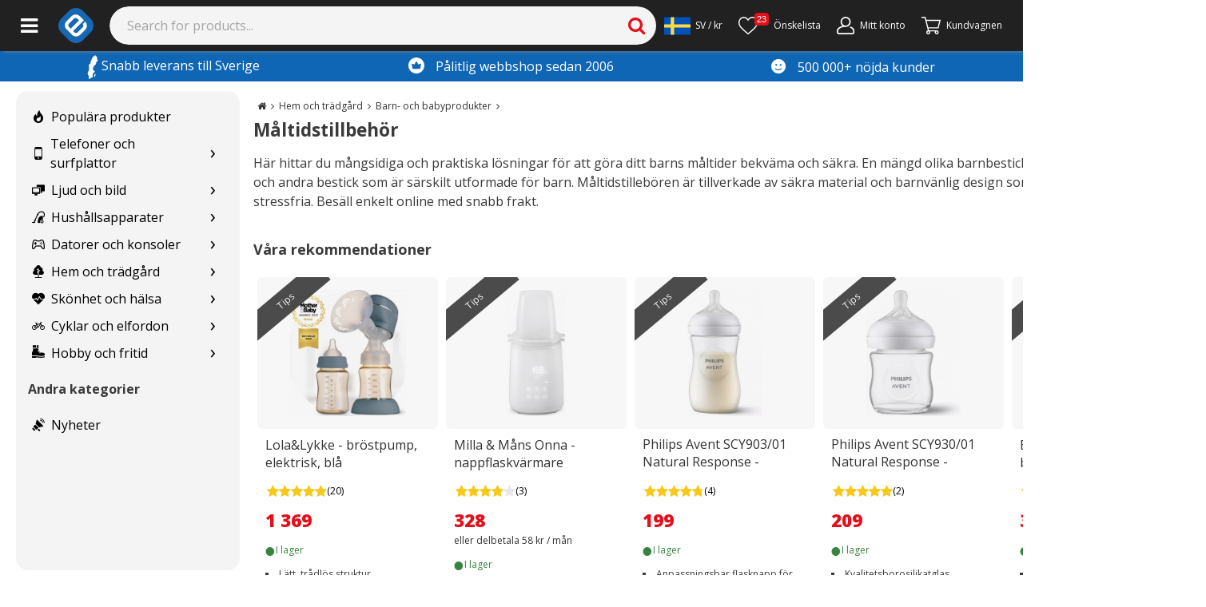

--- FILE ---
content_type: text/html; charset=utf-8
request_url: https://www.e-ville.com/sv/3047117-maltidstillbehor
body_size: 44097
content:
<!doctype html><html lang="sv"><head><base href="https://www.e-ville.com"/><meta charset="utf-8"/><link rel="shortcut icon" href="/static/favicon.ico"/><meta name="viewport" content="width=device-width,initial-scale=1"/><meta property="fb:app_id" content="158661687668682"/><meta property="fb:admins" content="838624748"/><meta property="og:site_name" content="e-ville.com"/><meta property="og:type" content="website"/><meta property="og:url" content="https://www.e-ville.com/sv/3047117-maltidstillbehor"/><link rel="canonical" href="https://www.e-ville.com/sv/3047117-maltidstillbehor"/><meta name="keywords" content="Måltidstillbehör | e-ville.com"/><meta name="description" content="Beställ måltidstillbehör för barn enkelt online med snabb leverans. Utforska sortimentet och hitta måltidstillbehör som passar ditt barns behov. Kolla in!"/><meta property="og:title" content="Måltidstillbehör | e-ville.com"/><meta property="og:description" content="Beställ måltidstillbehör för barn enkelt online med snabb leverans. Utforska sortimentet och hitta måltidstillbehör som passar ditt barns behov. Kolla in!"/><meta name="facebook-domain-verification" content="4dvv1opjxy7ix8k9emjtuybnxn1inw"/><link rel="stylesheet" href="/static/css/5.77ec50a5.chunk.css"><link rel="alternate" href="https://www.e-ville.com/fi/3047117-maltidstillbehor" hreflang="fi" type="text/html"/><link rel="alternate" href="https://www.e-ville.com/da/3047117-maltidstillbehor" hreflang="da" type="text/html"/><link rel="alternate" href="https://www.e-ville.com/sv/3047117-maltidstillbehor" hreflang="sv" type="text/html"/><meta name="theme-color" content="#000000"/><link rel="preconnect" href="https://cdn.jsdelivr.net" crossorigin="anonymous"/><link rel="dns-prefetch" href="//fonts.googleapis.com" crossorigin="anonymous"/><link rel="dns-prefetch" href="//www.google-analytics.com" crossorigin="anonymous"/><link rel="dns-prefetch" href="//www.googletagmanager.com" crossorigin="anonymous"/><link rel="dns-prefetch" href="//ssl.gstatic.com" crossorigin="anonymous"/><link rel="dns-prefetch" href="//static.klaviyo.com" crossorigin="anonymous"/><link rel="dns-prefetch" href="https://connect.facebook.net" crossorigin="anonymous"/><link rel="dns-prefetch" href="//www.googleoptimize.com" crossorigin="anonymous"/><link rel="dns-prefetch" href="//apis.google.com" crossorigin="anonymous"/><link rel="dns-prefetch" href="//www.googleadservices.com" crossorigin="anonymous"/><script async src="https://www.googleoptimize.com/optimize.js?id=OPT-N6K3H3V"></script><link href="/static/css/bootstrap.css" rel="stylesheet" crossorigin="anonymous" media="print" onload='this.media="all"'/><script async src="https://cdn.jsdelivr.net/npm/bootstrap@5.1.3/dist/js/bootstrap.bundle.min.js" integrity="sha384-ka7Sk0Gln4gmtz2MlQnikT1wXgYsOg+OMhuP+IlRH9sENBO0LRn5q+8nbTov4+1p" crossorigin="anonymous"></script><link rel="stylesheet" href="https://fonts.googleapis.com/css2?family=Open+Sans:ital,wght@0,300;0,400;0,600;0,700;0,800;1,300;1,400;1,600;1,700;1,800&display=swap" media="print" onload='this.media="all"'/><link rel="stylesheet" href="/static/css/font-awesome.css?t=20230308-2" media="print" onload='this.media="all"'/><link rel="preload" href="/static/font/fontawesome-webfont.woff2?v=4.4.0" as="font" type="font/woff2" crossorigin/><link rel="stylesheet" href="/static/css/solid.css?t=20220531" media="print" onload='this.media="all"'/><link rel="stylesheet" href="/static/css/flaticon.css?t=20201007" media="print" onload='this.media="all"'/><link rel="stylesheet" href="/static/css/flaticon2.css?t=20210114" media="print" onload='this.media="all"'/><link rel="stylesheet" href="/static/css/flaticon3.css?t=20220407" media="print" onload='this.media="all"'/><script>function gtag(){dataLayer.push(arguments)}window.dataLayer=window.dataLayer||[],gtag("js",new Date),gtag("consent","default",{ad_storage:"denied",ad_user_data:"denied",ad_personalization:"denied",analytics_storage:"denied"}),gtag("config","AW-855869359",{send_page_view:!1})</script><script>!function(e,t,a,n,g){e[n]=e[n]||[],e[n].push({"gtm.start":(new Date).getTime(),event:"gtm.js"});var m=t.getElementsByTagName(a)[0],r=t.createElement(a);r.async=!0,r.src="https://www.googletagmanager.com/gtm.js?id=GTM-NVHBT4W",m.parentNode.insertBefore(r,m)}(window,document,"script","dataLayer")</script><title>Måltidstillbehör | e-ville.com</title><link rel="preload" href="/static/css/main-06837ae4.97ff1063.chunk.css" as="style"><link rel="preload" href="/static/js/main-d0ae3f07.d27108ed.chunk.js" as="script"><link rel="preload" href="/static/js/main-06837ae4.87fe9cdd.chunk.js" as="script"><script>window.__INITIAL_STATE__={"headerBar":{"logo":"\u002Fimg\u002Fe-ville_blue_logo.png","big_logo":"\u002Fimg\u002Fe-ville_blue_logo_big_se.png","banners":[],"facebookSubscribers":"5k","newsletterSubscribers":"18k","top_notification":undefined,"top_notification_cnf":undefined,"top_notification_visible":false},"translations":{"":"","30 days satisfaction guarantee":"30 dagars öppet köp","30_day_return_policy":"30 dagars öppet köp","a-price":"Styckpris","about_account":"Om kontot","account_registration":"Registrera konto","acknowledged":"bekräftat","actions":"Mitt konto","activation_link_has_been_sent":"Aktiveringslänken har blivit skickad till din e-mailadress","address saved":"address saved","addresses":"Adresser","add_comment":"Lägg till en kommentar","add_to_cart":"Lägg i kundvagnen »","add_to_my_shop":"Lägg till min butik","add_to_wishlist":"Lägg till i önskelista","all":"Alla","all products":"Alla produkter","all_categories":"Alla kategorier","alt_delivery_from_finland_or_china":"","alt_from_china":"","alt_good_to_know":"","alt_pp_availability":"","alt_safe_to_order":"","alt_tested_by_our_staff":"","amount":"Antal","and":"och","ask_qa_question_desc":"Fråga om denna produkt. Du får svaret till din e-mail.","ask_question_by_signing_in_or_create_an_account":"Vi är bara ett meddelande bort. Logga in eller skapa ett gratis kundkonto.","atcb_this_product_is_out_of_stock":"Denna produkt är slut i lagret, se alternativ här under.","authentication_failed":"Autentisering misslyckades","awaiting_return":"väntar på retur","b2b_contact_email":"E-postadress","b2b_contact_form_name":"Namn","bankwire":"bankwire","barcodes":"Scanna streckkoder här:","bathroom_break!_i'll_be_back_in_15_minutes,_please_wait.":"Webbplatsen uppdateras. Försök igen om ett ögonblick.","being_processed":"under behandlning","bf_bikes_sports":"bf bikes sports","bf_cars":"bf cars","bf_electronics":"bf electronics","bf_light_lamps":"bf light lamps","bf_new_tech":"bf new tech","bf_outdoor":"bf outdoor","bf_phones":"bf phones","bf_tools":"bf tools","bf_well_being":"bf well being","bit":"Trasig under transport","brnumber":"Organisationsnummer","buy_this_now":"Köp nu","cacompanyaccounttooltip":"Privatkund eller företagskund","camping_and_outdoor":"Jakt & Friluftsliv","cannot_acquire_db_lock":"Sidan uppdateras för tillfället, kika in igen om en liten stund.","cannot_send_email":"Kan ej skicka mail, vänligen kontakta kundtjänst.","cart_button_for_mobile":"KASSA","cart_is_empty":"KUNDVAGN","car_products":"Bilprodukter","categories":"Kategorier","cb_byorder":"när du beställer den här produkten","cb_earn":"Du får","cb_earneveryorder":"För varje beställning får du 1% återbetalning i kundkrediter","cb_earnupto":"Köp, recensera produkten och tjäna upp till","cb_earnuptonewprod":"Tjäna upp till","cb_earnuptonewprod_1":"Tjäna upp till","cb_earnuptonewprod_2":"i kundkrediter","cb_earnupto_1":"Tjäna upp till","cb_earnupto_2":"i kundkrediter","cb_morebyreview":"extra, när du recenserar produkten","cb_pics":"Bilder","cb_starreview":"Stjärnrecension","cb_vid":"Video","cc_accept_all":"Acceptera alla","cc_accept_selected":"Acceptera utvalda","cc_analytics":"Analys","cc_cookie_consent_text":"Cookies hjälper oss att ge dig en ännu bättre användarupplevelse och mer personliga produktrekommendationer. Genom att acceptera cookies kan vi förbättra upplevelsen genom att ge dig mer engagerande innehåll. \u003Ca href=\"https:\u002F\u002Fwww.e-ville.com\u002Fsv\u002Fcontent\u002F123-integritetspolicy\" style=\"text-decoration: underline;\"\u003ELäs mer om cookies här.\u003C\u002Fa\u003E","cc_cookie_consent_text2":"Genom att acceptera cookies kan vi förbättra butikens gränssnitt genom att förse dig med mer engagerande innehåll. \u003Ca href=\"https:\u002F\u002Fwww.e-ville.com\u002Fsv\u002Fcontent\u002F123-integritetspolicy\" style=\"text-decoration: underline;\"\u003ELäs mer om cookies här.\u003C\u002Fa\u003E","cc_cookie_settings":"Cookie-inställningar","cc_edit_cookie_settings":"Redigera inställningar för cookies","cc_hatches":"Julkalenderns luckor","cc_hatches_mobile":"Dagens lucka","cc_login_to_open":"Logga in för att öppna luckan","cc_marketing":"Marknadsföring","cc_necessary":"Nödvändigt","cc_performance":"Prestanda","cc_reject_all":"Avvisa alla","cf2_cancel":"Avbryt","cf2_contact_b2b":"B2B kontakt för företag","cf2_form_error":"Problem! Kontrollera e-post och telefonnummer.","cf2_form_subject_b2b":"Vi har över 10 års erfarenthet av Kina-handel och har hjälpt hundratals Nordiska företag genom att vara en länk mellan Kina och Norden. Vår infrastruktur är global med huvudverksamhet i Kinesiska Shenzhen, Finska Mänsälä samt Thailändska Bangkok varifrån vi erbjuder ett stort spann av B2B-tjänster.  \u003Cbr\u003E\u003Cbr\u003E Oavsett om du är intresserad av att köpa in produkter till ditt företag, bli återförsäljare eller att expandera ditt företag till Kina kan vi hjälpa dig.\u003Cbr\u003E\u003Cbr\u003E Vill du köpa produkter till ditt företag? \u003Cbr\u003E\u003Cbr\u003EDu kan enkelt beställa produkter till ditt svenska företag från vårt finska lager momsfritt. Skicka ett email till vår kundtjänst med informationen nedan så hjälper vi dig. \u003Cbr\u003E- Produkt (Inkludera attribut om detta är ett val)\u003Cbr\u003E- Antal\u003Cbr\u003E- Företagsnamn\u003Cbr\u003E- Momsregistreringsnummer\u003Cbr\u003E- Faktureringsadress\u003Cbr\u003E- Leveransadress (Om ej samma som faktureringsadess)\u003Cbr\u003E","cf2_form_subject_customs":"\u003Ch3\u003EBeställda produkter från vårt centrallager i Kina\u003C\u002Fh3\u003E Alla produkter som skickas från centrallagret går via tullen i Sverige.\u003Cbr\u003E Från produktsidan för produkten du har beställt finns en blå text efter priset som berättar om moms, och även från villkoren framkommer moms samt deklaration.\u003Cbr\u003E Du kan se mer detaljerad info om moms här: \u003Ca href=\"https:\u002F\u002Fwww.e-ville.com\u002Fsv\u002Fcontent\u002F97-tullen\"\u003EFörtullning\u003C\u002Fa\u003E","cf2_form_subject_other_questions":"Övriga frågor","cf2_form_subject_product_ideas":"Hur används produkten, vad är syftet med den? \u003Cbr\u003E Har du en länk till just den produkten eller motsvarande produkt? \u003Cbr\u003E Vi belönar bra produktidéer med kundkrediter 10-200kr.","cf2_form_subject_product_questions":"Kom ihåg att kolla om det medföljde en manual för produkten.\n\u003Cbr\u003E\nKolla också produktsidan hos oss, samt kommentarerna samt recensionerna för produkten.\u003Cbr\u003E\u003Cbr\u003E\nGenom att själv forska några minuter från våra sidor, samt också kolla youtube och googla, så finner du oftast svar på din fråga.","cf2_form_subject_rma":"Kontakta oss om kundreturer genom att kryssa i rutan här nedanför. \u003Cbr\u003E Glöm inte att nämna om produkten är trasig eller på annat sätt defekt, eller om det rör sig om ett öppet köp.","cf2_form_subject_where_is_my_package":"Behandlingstiden är normalt 2-3 dagar. Vissa produktgrupper så som ex. smartphones har oftast kring en veckas behandlingstid. \u003Cbr\u003EFrån finska lagret är leveranstiden normalt 3-5 vardagar, men vissa postnummer exempelvis i nordligaste Sverige tar ibland upp till 8 dagar att nå. \u003Cbr\u003E Paket postade från finska lagret skickas via Posti\u002FDHL. Ditt kolli-nr ändras när paketet är inom Sveriges gräns, vilket gör att du bör kontakta cs@bring.com för att få veta var ditt paket befinner dig, om du inte får någon post-avi inom 10 dagar från postat datum. \u003Cbr\u003E \u003Cbr\u003E Spåra ditt paket här, och läsa mer om din leverans: \u003Ca href=\"https:\u002F\u002Fwww.e-ville.com\u002Fsv\u002Fcontent\u002F82-var-ar-mitt-paket\"\u003EVar är mitt paket?\u003C\u002Fa\u003E","cf2_gimme_your_email":"Din e-mail","cf2_important_notices":"\u003Cbr\u003E","cf2_info_b2b":"Företagstjänster","cf2_info_customs":"Jag har frågor om tull, moms och deklaration","cf2_info_my_product_is_broken":"Jag har fått fel eller defekt produkt","cf2_info_other_questions":"Övriga frågor","cf2_info_product_ideas":"Produktidéer","cf2_info_product_questions":"Jag har frågor om min beställda produkt","cf2_info_where_is_my_package":"Var är mitt paket?","cf2_liveagent_button":"Öppna chat","cf2_log_in_to_see_your_orders":"\u003Ca href=\"javascript:void(0);\" onclick=\"$('#authentication_login').trigger('click'); return false;\"\u003ELogga in för att se din order\u003C\u002Fa\u003E","cf2_main_header":"Vår kundtjänst finns här för att hjälpa dig. Titta gärna igenom \n\u003Ca style=\"color:red;\" target=\"_BLANK\" href=\"https:\u002F\u002Fwww.e-ville.com\u002Fsv\u002Fcontent\u002F59-faq\"\u003Evanliga frågor\u003C\u002Fa\u003E innan du kontaktar oss för att se om vi redan svarat på din fråga. Tveka annars inte att kontakta oss via vårt kontaktformulär eller via telefon med eventuella frågor.","cf2_message":"Vänligen skicka inte flera meddelanden med samma ärende. \u003Cbr\u003E Svarstiden från kundservice är för närvarande upp till 24h, men vi svarar på varje mejl vi får \u003Cbr\u003EDitt meddelande:","cf2_order_id":"Ordernummer","cf2_other_questions":"Övriga frågor","cf2_phone_number":"Ditt telefonnummer","cf2_problems_with_customs":"Problem med förtullning","cf2_product_ideas":"Produktidéer","cf2_product_is_broken":"Produkten är defekt","cf2_secondary_header":"Vad gäller ärendet? Välj från rubrikerna nedan:","cf2_select_order":"Välj order","cf2_send":"Skicka","cf2_send_picture":"Bifoga bild(er)","cf2_still_need_help":"Jag behöver hjälp, jag vill kontakta kundservice.","cf2_still_need_help_with_order":"Jag har följt instruktionerna och länken ovan men behöver fortfarande hjälp.","cf2_still_need_help_with_order2":"Jag har följt instruktionerna och länken ovan men behöver fortfarande hjälp.","cf2_text_below_buttons":"\u003Cbr\u003EVår telefonsupport är öppen vardagar från 09:00 till 11:00 på: 010-55 173 90.\u003Cbr\u003E\u003Ci\u003E\u003C\u002Fi\u003E","cf2_thank_you_page":"\u003Cp\u003E\u003Cbr\u003E\u003Cbr\u003E\u003Cstrong class=\"head1\"\u003ETack för ditt meddelande!\u003C\u002Fstrong\u003E\u003Cp\u003EMeddelandet har kommit fram!\u003Cp\u003EVår kundservice svarar dig inom 24 timmar. Vänligen skicka inte flera meddelanden till oss med samma ärende innan vi har svarat\u003Cp\u003E\u003Cbr\u003E\u003Cbr\u003E\u003Cbr\u003E","cf2_where_is_my_order":"Var är min order?","cf_add_files":"Lägg till filer...","cf_are_you_registered_customer_fill_form_faster":"Har du ett kundkonto? Fyll i alla uppgifterna genom att logga in!","cf_b2b":"Kontakt för B2B","cf_basic_details_about_orders":"Om du inte har ett kundkonto ännu så kan du enkelt skapa ett genom att fylla i din mejladress här nedan.","cf_cancel":"Avbryt","cf_contact_us":"Kontakta oss via formuläret","cf_continue_shopping":"Gå tillbaka till butiken","cf_customs":"Frågor om tull, moms och deklaration","cf_delete":"Ta bort","cf_drag_and_drop_your_files":"...eller dra och släpp dina filer här","cf_email_is_empty":"Du skrev inte in din e-mejl.","cf_errors":"Fel!","cf_estimated_arrival_date":"Beräknad ankomsttid","cf_input_email":"Skriv in din e-mail","cf_message_is_empty":"Skriv något till oss","cf_more_details_about_orders":"Du kan också skapa konto, logga in eller begära ett nytt lösenord här.","cf_my_item_is_broken":"Produkten är defekt","cf_my_item_is_broken_info_text":"Har du kontrollerat allt du själv kan tänkas komma på, exempelvis batterier, bruksanvisningar, sökt info online osv? \u003Cbr\u003E\u003Cbr\u003E Kontrollera också att garantin fortfarande gäller. Om kunden själv har orsakat defekter på produkten så gäller inte garanti eller öppet köp.","cf_my_item_is_broken_info_text_for_items_less_10":"Skicka in produktbilder på dina defekta produkter, eller på alla produkter som kom i leveransen om du saknar någonting.","cf_my_item_is_broken_info_text_mention_following_things":"När du kontaktar oss bör du nämna följande: \u003Cbr\u003E\u003Cbr\u003E A) Produkten i fråga och eventuellt artikelnummer, eller länken till produkten i webbshoppen \u003Cbr\u003E\u003Cbr\u003E B) Hur produkten är sönder \u003Cbr\u003E\u003Cbr\u003E C) På vilka sätt du själv har försökt få produkten att fungera \u003Cbr\u003E\u003Cbr\u003E D) När produkten köptes \u003Cbr\u003E\u003Cbr\u003E E) Om du önskar få produkten reparerad eller utbytt till en ny.","cf_my_item_is_broken_i_need_assistance":"Jag vill göra en kundretur","cf_my_item_is_broken_yes_item_has_warranty":"Ja, produkten har fortfarande garanti","cf_not_shipped_products":"Beställda produkter","cf_no_tracking":"Inget registrerat kolli-ID","cf_ok":"Fortsätt","cf_order_date":"Beställningsdatum","cf_order_number":"Ordernummer","cf_others":"Övriga frågor","cf_other_questions":"Andra frågor","cf_other_questions_generic_info_text":"Före du tar kontakt ber vi dig vänligen att läsa \u003Ca href=\"http:\u002F\u002Fwww.e-ville.com\u002Fsv\u002Fcontent\u002F59-vanliga-fragor\"\u003EVanliga frågor\u003C\u002Fa\u003E ifall din fråga kan besvaras därifrån. \u003Cbr\u003E\u003Cbr\u003E Vi har också massor av annan nyttig info från länkarna du finner längst ner på våra sidor.","cf_package_id":"Kolli-ID","cf_please_select":"Vad gäller ärendet?","cf_processing":"Söker...","cf_products":"Produkter","cf_product_ideas":"Produktidéer","cf_product_name":"Produktnamn","cf_product_questions":"Mer information om produkten","cf_rekry":"cf rekry","cf_rma":"RMA - Defekt produkt","cf_shipped_date":"Skickat","cf_shipped_packages":"Info om paket på rutten","cf_small_welcome_text":"Välkommen till vår automatiska servicepunkt!","cf_start":"Start","cf_submit_form":"Skicka förfrågan","cf_there_are_no_not_shipped_packages":"Med denna mejladress hittade vi inga skickade paket.","cf_tracking_codes":"Kolli-ID","cf_upload_filetypes_we_accept":"Vi accepterar följande filtyper","cf_upload_max_filesize":"Max filstorlek är","cf_waiting_quantity":"Väntande mängd paket","cf_waiting_to_be_shipped":"Paketet väntar på leverans","cf_where_is_my_order":"Var är min order?","cf_where_is_my_order \u002F 4232342":"Var är min order?","cf_where_is_my_order \u002F 470016":"Var är min order?","cf_where_is_my_order \u002F 473565":"Var är min order?","cf_where_is_my_order \u002F 482319":"Var är min order?","cf_where_is_my_order \u002F 491288":"Var är min order?","cf_where_is_my_order \u002F 492714":"Var är min order?","cf_where_is_my_order \u002F 664774":"Var är min order?","cf_where_is_my_package":"Var finns mitt paket?","cf_where_is_my_package_info_about_tracking_and_delivery":"Från att vi har postat ditt paket är leveranstiden normalt 3-5 vardagar. Ditt paket kan spåras via Posti och DHLs hemsida. \u003Cbr\u003E \u003Cbr\u003E Ou inte har fått en post-avi efter 10 dagar efter din beställning så bör du kontakta kundservice. \u003Cbr\u003E\u003Cbr\u003E Du kan också läsa mer om allt detta från vår \u003Ca href=\"http:\u002F\u002Fwww.e-ville.com\u002Fsv\u002Fcontent\u002F59-vanliga-fragor\"\u003EFAQ\u003C\u002Fa\u003E","cf_where_is_my_package_info_about_tracking_and_delivery_part_2":"Då produkterna postas från finska lagret behöver du inte bekymra dig för tull och moms, de avgifterna är redan betalda av oss.","cf_where_is_my_package_info_for_not_logged":"OBS! Om du har ett kundkonto hos oss så får du från denna sida upp all info om din beställning, och du kan spåra dina paket härifrån. \u003Cbr\u003E \u003Cbr\u003E Du kan logga in här nedanför, och också enkelt skapa ett konto i efterhand. Använd då samma mejl som du använde när du gjorde beställningen. \u003Cbr\u003E\u003Cbr\u003E \nFrån att vi har postat ditt paket är leveranstiden normalt 3-5 veckor till Sverige från vårt kinesiska lager. Ibland händer det att paketen tar längre tid att komma fram, och upp till 6 veckor är tyvärr inte ovanligt om ditt paket är försenat. \u003Cbr\u003E \u003Cbr\u003E Du har också fått mejl av oss när vi postade, och där finns dina kolli-ID samt länkar till spårningssidor. Produkter värda mindre än 200 kr skickas i brev som inte går att spåra, och kundservice kan då heller inte hjälpa dig med spårningen.\u003Cbr\u003E\u003Cbr\u003EVar god vänta i 42 dagar från postat datum innan du kontaktar kundservice om försenade paket postade från vårt kinesiska lager.\u003Cbr\u003E\u003Cbr\u003E","cf_where_is_my_package_this_did_not_answer_my_question":"Jag vill att kundservice granskar min order och skickar svar till mig.","cf_where_is_my_package_this_did_not_answer_my_question_info_text":"Berätta till oss något av följande för din order: \u003Cbr\u003E\u003Cbr\u003E A) Ordernummer \u003Cbr\u003E\u003Cbr\u003E B) Mejladressen som användes till din order","cf_your_message_has_been_sent":"Ditt meddelande har blivit skickat. Tack!","cf_your_message_to_us":"Ditt meddelande till oss:","cf_you_can_drop_your_files":"Släpp dina filer här","checkout":"Kassa - e-ville.com","checkout_cs_call_information":"Har du frågor angående din order eller upplever problem?\u003Cbr\u003ERing oss måndag till fredag 09.00 - 11.00\u003Cbr\u003Epå 010 55 173 90","checkout_payment_group_banks_comment":"","checkout_payment_group_banks_name":"Banker","checkout_payment_group_klarna_comment":"","checkout_payment_group_klarna_name":"Klarna","checkout_payment_group_others_comment":"","checkout_payment_group_others_name":"Andra betalsätt","check_product_details":"Visa produkt","close":"Stäng","closed":"closed","closenotification":"Stäng","closewindow":"Stäng fönster","cl_delivery_is_available":"I lager","cl_delivery_onway":"Lagret fylls på","combination_not_available":"Kombinationen inte tillgänglig","companies":"För företag","company_register":"Jag är en företagskund","comparison_page_delivery_time":"comparison page delivery time","concurrent_modifications!_please_reload_page_and_rescan_packages_starting_from":"Samtidiga ändringar! Vänligen ladda sidan och Sök igenom paket start från","contact_us":"Kontakta oss","cookie_notif_button":"Jag godkänner!","cookie_notif_main":"Vi använder cookies för att ge dig den bästa upplevelsen på e-ville.com och att se till att e-ville-annonserna på andra webbplatser är relevanta. Genom att fortsätta godkänner du vår användning av cookies – mer information finns \u003Ca href=\"https:\u002F\u002Fwww.e-ville.com\u002Fsv\u002Fcontent\u002F123-integritetspolicy\" style=\"text-decoration: none; color: rgb(241, 214, 0);\"\u003Ehär\u003C\u002Fa\u003E.","countdowndescription":"Du hinner ännu, kampanjpris i:","country":"Land","co_acceptterms":"Jag godkänner köpvillkoren","co_addgiftcardcoupon":"Lägg till presentkort \u002F rabattkod","co_addnewaddress":"Lägg till ny adress","co_addressselected":"vald","co_addresstitledesc":"Fyll i fälten för leveransalternativ.","co_arrives":"Framme","co_byclicking":"(genom att trycka på alternativet)","co_byclickingaddr":"(genom att trycka på adressen)","co_callaboutorder":"Ring in för att beställa","co_cardpayment":"Betalkort","co_cardpaymentdesc":"Visa, Visa Electron, MasterCard, American Express","co_cart":"Varukorg","co_changeaddress":"Byt till denna","co_changeaddressdetails":"Ändra information","co_changeorderdetails":"Ändra beställningsinformation","co_changeorderdetailsshort":"Ändra information","co_choosecontactinfo":"Välj kontaktuppgifter","co_choosedeliverymethod":"Välj en leveransmetod","co_choosepaymentmethod":"Välj betalsätt","co_choosepickuploc":"Välj en leveransmetod","co_choosepostcode":"Välj en postadress","co_chosendeliverymethod":"Vald leveransmetod:","co_chosenpaymentmethod":"Vald betalningsmetod","co_contactinfo":"Kontaktinformation","co_continueasguest":"Fortsätt till kassan som gäst","co_continueasguestshort":"Fortsätt som gäst","co_continuetocheckout":"Fortsätt till kassan","co_continuetocheckoutdesc":"Fortsätt till kassan genom att logga in på ditt kundkonto eller som gäst","co_continue_to_checkout":"Fortsätt till kassan","co_country":"Land","co_couponaddedsuccessfully":"Rabattkoden har lagts till!","co_createbusinessacc":"Skapa ett företagskonto","co_deliveryaddress":"Leveransadress","co_deliverymethod":"Leveransmetod","co_deliverystartingfromprice":"Leverans från","co_deliverytopickuploc":"Välj en leveransmetod","co_doyouhaveanaccount":"Har du redan ett konto?","co_doyouwanttodeleteaddress":"Vill du ta bort dessa kontaktuppgifter?","co_emailaddress":"E-postadress","co_emptycart":"Din kundkorg är tom","co_entercodefirst":"Ange först koden","co_estimated_arrival":"Uppskattad leverans","co_fastcheckout":"Välj betalsätt","co_fastestdeliverymethod":"Snabbaste leverans:","co_free":"Gratis","co_freeshipping":"Gratis frakt","co_freeshippinginfo":"Beställ över 700kr och få fri frakt!","co_free_shipping":"Gratis frakt","co_fullname":"För- och efternamn","co_giftcardsanddiscounts":"Presentkort och rabatter","co_goback":"Gå tillbaka","co_head_value_proposition":"30 dagars öppet köp","co_homedelivery":"Hemleverans","co_incltax":"inkl. 25% moms","co_klarnapayments":"Klarna-betalning","co_klarnapaymentsdesc":"Betala senare eller delbetalning","co_last_used_delivery":"Senast använda leveransmetoden","co_last_used_payment_method":"Senast använda betalsätt","co_login":"Logga in","co_loginandcontinuetocheckout":"Logga in och fortsätt till kassan","co_loginforbetterexp":"Logga in för en bättre shoppingupplevelse","co_mobilepayment":"Mobilbetalningar","co_mobilepaymentdesc":"Mobilepay, överföring eller Pivo","co_movetonext":"Gå vidare till betalning","co_movetonext6":"co_movetonext6","co_movetonext7":"co_movetonext7","co_movetopayorder":"Gå vidare till betalning","co_next":"Nästa","co_nomatchpostcode":"Ingen postnummer hittades för den här sökningen","co_onlinebank":"Internetbank","co_onlinebankdesc":"Internetbanksbetalningar","co_only":"Endast","co_orcreatefreeacc":"eller skapa ett konto gratis","co_ordersummary":"Ordersammanfattning","co_ordertotal":"Order totalt","co_or_continue":"eller","co_otherpaymentmethoddesc":"Andra betalningsmetoder","co_otherpaymentmethods":"Övrig","co_pay":"Betala","co_paymentmethod":"Betalningsmetod","co_paymentmethoddesc":"PayPal, Bankgiro","co_paymentmethods":"Betalningsmetoder","co_payorder":"Betala ordern","co_paywithothermethods":"Om du föredrar att betala med PayPal eller banköverföring, klicka här","co_pcs":"st","co_phonenumber":"Telefonnummer","co_phonenumberplaceholder":"Telefonnummer, t.ex. 0xx-xxx xx xx","co_postcodeplaceholder":"Postnummer, t.ex. 11111","co_price":"Pris","co_prodreviewtext":"Ett utmärkt val! Våra kunder gav","co_productcount":"Antal produkter","co_producttotal":"Produktpris","co_readterms":"Läs villkoren här","co_receiver":"Mottagare","co_register":"Skapa ett konto","co_registerandcontinuetocheckout":"Skapa ett konto och forsätt till kassan","co_remove":"ta bort","co_removedproductfromcart":"Du raderade en produkt från kundvagnen","co_returnprevious":"Gå tillbaka","co_returnproducttocart":"Lägg tillbaka produkten i din kundvagn","co_returntoshop":"Gå tillbaka till butiken","co_sametimeshippingtitle":"Skicka produkter samtidigt","co_save":"Spara","co_scarcitytextplural":"kvar i lager. Skynda dig!","co_scarcitytextsingular":"kvar i lager. Skynda dig!","co_securepaymenttext":"Betalning utförs via en säker SSL-anslutning","co_seemap":"Se på kartan","co_shippingandhandlingfee":"Leveranskostnad","co_storecredits":"Kundkrediter","co_streetnameplaceholder":"Gatuadress, t.ex. Gatan 11","co_suggested_delivery":"Föreslagen leveransmetod","co_summary":"Sammanfattning","co_termsandconditions":"Beställnings- och leveransvillkor","co_tooltipstsheader":"Alla produkter kommer att skickas samtidigt","co_tooltipstsinfo":"Du kan antingen välja att skicka alla produkter i samma paket eller i separata paket. Om någon produkt inte är i lager för tillfället innebär det en längre leveranstid då de skickas i samma paket. Däremot så slipper du besöka ditt postombud flera gånger och dessutom sparar du på miljön!","co_total":"Sammanlagt","co_use":"Använd","co_usecustomercredit":"Använd kundkrediter","co_use_coupon":"Aktivera","co_vp1":"Över 500 000 nöjda kunder","co_vp2":"30 dagars öppet köp","co_vp3":"Delbetala med Klarna","co_vp4":"Trygga köp sedan 2006","co_writeyourfirstname":"Skriv ditt förnamn","co_writeyourlastname":"Skriv ditt efternamn","cp_all_products":"Alla produkter","cp_appliances":"cp appliances","cp_apply_filters":"Använd filter","cp_best_manufacturers":"Populära märken","cp_bikes":"Cyklar & sport","cp_blogs":"Blogginlägg","cp_bs_listtitle":"Produktchefen rekommenderar","cp_buy":"Köp","cp_buy_new":"Lägg till","cp_cancel_filters":"Fortsätt utan filter","cp_cars":"Verktyg & biltillbehör","cp_close_description":"Visa mindre","cp_compare":"Jämför","cp_computer_accessories":"cp computer accessories","cp_di_listtitle":"Populäraste erbjudanden","cp_electronics":"cp electronics","cp_facemasks":"Munskydd","cp_filtering_discount_high_to_low":"Mest rabatt","cp_filtering_discount_percent_high_to_low":"Mest rabatt %","cp_filtering_lates_add":"Senast tillagd","cp_filtering_name_a_to_z":"Namn: A - Z","cp_filtering_name_z_to_a":"Namn: Z - A","cp_filtering_popularity":"Toppsäljare","cp_filtering_price_high_to_low":"Pris: Högt till lågt","cp_filtering_price_high_to_low_mobile":"Pris: Högt till lågt","cp_filtering_price_low_to_high":"Pris: Lågt till högt","cp_filtering_price_low_to_high_mobile":"Pris: Lågt till högt","cp_filtering_reviews":"Flest omdömen","cp_filtering_stars":"Bäst omdöme","cp_filtering_tax_free":"Skattefri","cp_filter_by_features":"Filtrera efter egenskap","cp_games":"Gaming","cp_home":"cp home","cp_home_electronics":"Elektronik","cp_home_wellbeing":"Hem & fritid","cp_just_added":"Senast tillagda","cp_lessthan20eur":"Under 200 kr","cp_membership_product":"Medlemserbjudande","cp_monthly":"Månadens produkter","cp_most_popular":"Toppsäljare","cp_on_sales_desc":"Här får du tillgång till de bästa erbjudandena! På den här sidan kan du ta del av de aktuella erbjudandena i e-ville - till de bästa priserna förstås! Handla snabbt, för det finns bara ett begränsat antal produkter! Håll dig uppdaterad om de senaste erbjudandena och prenumerera på nyhetsbrevet längst ner på sidan.","cp_outlet":"Utförsäljning","cp_phones":"Telefoner & Surfplattor","cp_pni_listtitle":"Populäraste nyheterna","cp_read_more":"Läs mer","cp_recommended_products":"Rekommenderat","cp_scbs_listtitle":"Våra rekommendationer","cp_show_all_products":"Alla produkter","cp_show_all_products_tab":"Se alla produkter i kategorin","cp_show_only_fast_delivery_products":"Visa endast produkter i lager","cp_show_only_fin":"Finland warehouse only","cp_sort":"Sortera efter:","cp_subcategories":"Produktkategorier","cp_trekking":"Jakt & vildmark","create_account":"Skapa konto","create_free_member_account":"Skapa ett kundkonto gratis","create_new":"Töm","cr_delivery_no_stock":"Beställningsvara","currency":"Valuta","current_package":"aktuellt paket","customers_contributed_comments":"Kundrecensioner","customers_contributed_photos":"Våra kunders produktbilder","customers_contributed_video":"Våra kunders produktvideor","customer_avatar":"Användarens profilbild","customer_avatar_use_gravatar":"Använd Gravatar.com om du vill använda ett foto vid din kommentar.","customer_profile":"Kundprofil","customer_request":"Kundbegäran","customer_reviews":"Skriv en kundrecension","customer_video":"Produktvideor","date":"Datum","days":"dagar","delete_from_wishlist":"Ta bort från önskelista","details":"Detaljer","discounts":"Reavaror","discount_for_members_only_timer":"Medlemserbjudandet gäller i:","discount_high_to_low":"Rabatt hög - låg","discount_percent_high_to_low":"Rabatt % hög - låg","discount_starts":"Priset gäller","don't_scan_same_pcodes_or_packages_at_a_different_session!_reload_page_and_rescan_starting_from":"Don't scan same pcodes or packages at a different session! Reload page and rescan starting from","e-ville_discounted_all_items":"Alla erbjudanden","e-ville_discounted_items":"REA","e-ville_new_items":"Nyheter","electronics":"Elektronik","email":"Email","email_address":"E-mailadress","email_example":"min@e-mail.se","email_templates":"E-mail mallar","email_templates_for_my_shop":"Min butiks email-mallar","empty_responce":"Tomt svar","end_of_list":"Slut på listan","eol_product_subscribe_similar_products_newsletter":"är slutsåld, prenumerera på vårt nyhetsbrev för att få de senaste modellerna på marknaden i din inkorg. Du deltar också i en utlottning av ett presentkort på 1000 kr!","eol_similar_product_head":"Andra köpte dessa istället","eol_subscribesimilarproductsnl":"Prenumerera på vårt nyhetsbrev för liknande produkter","errors":"error","error_invalidid":"Felaktigt ID","error_msg":"Något gick fel.","err_takingtoolong":"err_takingtoolong","es_dontwantsharenps":"Jag vill inte dela min åsikt","es_npsdesccs":"Vi hoppas att du snabbt fick svar på dina frågor och att ärendet löstes smidigt. Vi strävar ständigt efter att förbättra din serviceupplevelse och därmed är din åsikt är särskilt viktig för oss. Betygsätt kvaliteten på servicen du får genom att klicka på det lämpligaste betyget på en skala från 0 till 10.","es_npsheadercs":"Var du nöjd med kundtjänsten?","eville_recommends":"Se kampanjerbjudanden","ev_goback":"Gå tillbaka","ev_ordertracking":"Spårning av beställning","ev_productreviews":"Produktrecensioner","ev_readmore":"Läs mer","ev_referralprogramshort":"Dela till en vän","ev_returns":"Returer","extra":"Extra","facebook_reviews":"Facebook-recensioner","failed_to_make_order":"failed to make order","failed_to_mark_some":"failed to mark some","failed_to_send":"Kunde inte skicka","fatal_error:_can't_find_matching_product_in_package,_product_barcode:":"Error","fatal_error:_can't_find_matching_product_in_package:":"Fel: kan inte hitta matchande produkt i paketet:","fatal_error:_invalid_package_tracking_code:":"Fel: ogiltigt kolli-id:","file type not supported or file size too large, max 5mb":"file type not supported or file size too large, max 5mb","filter_colon":"Filter:","fin_warehouse":"I finska lagret","firstname":"Förnamn","footer_contact_us_email":"kundservice@e-ville.com","footer_contact_us_phone":"","footer_help_and_advice":"Hjälp och instruktioner","footer_info":"Info","footer_link_to_mantsala_category":"Se produkter tillgängliga i vår fysiska butik","footer_new_contact_form":"Kontakta oss","footer_order_and_shipping":"Beställning & leverans","footer_payment_methods":"Betalningsmetoder","footer_press_about_us":"Press about us","footer_read_blog":"Läs vår blogg","footer_review_us":"Recensera oss","footer_review_us_button":"Se recensioner","footer_review_us_text":"Ge oss ris eller ros om vår service","footer_services":"Tjänster","footer_subscribe_email_string_1":"Vi lägger ständigt till produkter i vår webbshop, nya innovationer och de hetaste produktnyheterna  hamnar direkt i vårt sortiment. Prenumerera på vårt nyhetsbrev så blir du informerad direkt om alla nyheter. Du kan när som helst avbryta prenumerationen efteråt. Som gåva får du dessutom 10kr som kundkrediter.","footer_subscribe_email_string_2":"","forget_password":"Glömt ditt lösenord?","fp_blog_read":"Läs","fp_check_deals":"Kolla in","fp_check_new_products":"Se alla nya produkter","fp_countdown_title":"Erbjudandena gäller","fp_discount_available":"Rabatten gäller i","fp_load_more_new_products":"Visa fler produkter","fp_most_read_blogs":"De mest lästa bloggarna","fp_popular_products":"Populära produkter","free_shipping_excluding_uk":"* Läs mer om frakt och avgifter från länken: Vanliga frågor, nederst på sidan.","free_shipping_worldwide":"Fri frakt på köp över 700 kr","friendly_finnish_service":"Professionell svensk kundtjänst & 30 dagar öppet köp","from_here":"användarvillkoren","frontpage_desc_title":"e-ville.com - Din pålitliga elektronik- & fritidsbutik","frontpage_vp_column_1":"30 dagars öppet köp","frontpage_vp_column_2":"Fri frakt på köp över 700 kr","frontpage_vp_column_3":"Säker onlinebetalning!","frontpage_vp_column_4":"Vänlig svensk kundservice!","fullname":"*Namn","gaming":"Gaming","general":"Allmänt","go_desktop":"Desktopversion","go_mobile":"Mobil version","header_btn_fb_like":"Gilla","header_btn_newsletter_subscribe":"Prenumerera","head_value_propositions_1":"\u003Cimg style=\"height:30px; width:30px; margin-right: -8px\" src=\"https:\u002F\u002Fwww.e-ville.com\u002Fjs\u002Ftinymce\u002Fuploaded\u002F\u002FSweden\u002Fsweden%20country.svg\" alt=\"\"\u003E Snabb leverans till Sverige","head_value_propositions_2":"\u003Cimg style=\"height:30px; width:20px;margin-top: -4px;\" src=\"https:\u002F\u002Fwww.e-ville.com\u002Fimg\u002F2-crown-white.svg\" alt=\"\"\u003E Pålitlig webbshop sedan 2006","head_value_propositions_3":"\u003Cspan class=\"smileIcon\" style=\"width:20px;margin-top: -2px;display: inline-block;\"\u003E\u003C\u002Fspan\u003E 500 000+ nöjda kunder","here_are_the_orders_you_have_placed_since_the_creation_of_your_account":"Beställningshistorik","history":"Historia","hk address":".","home":"Hem","hours":"h","howdy_how_can_i_help":"Hur kan vi hjälpa?","how_many_store_credits_you_get_first_part":"Du får","how_many_store_credits_you_get_second_part":"tillbaka!","h_subscribe_newsletter":"Prenumerera på nyhetsbrev","if_you_have_just_placed_an_order_it_may_take_time_for_it_to_be_validated_please_refresh_the_page_if_your_order_is_missing":"Om du precis gjort en beställning, kan det dröja en stund innan den registreras.","includesvat":"inkl. 25% moms","information":"Information","invalid_email_address":"Felaktig emailadress","invoice":"Faktura","invoice address":"Fakturaadress","in_cart":"I varukorgen","is_new":"Nyheter","item":"vara","items":"varor","items_in_cart":"Varor i korgen","item_in_cart":"Vara i korgen","item_is_added_to_cart":"Varan har lagts i korgen","i_would_like_make_account":"Ja, jag vill skapa ett konto","job_position":"job_position","kpl":"st.","kt_continue_to_eville":"kt_continue_to_eville","kt_product_available_from_kiinatukku":"kt_product_available_from_kiinatukku","kt_product_available_from_kiinatukku_description":"kt_product_available_from_kiinatukku_description","kt_product_not_available":"kt_product_not_available","kt_show_kiinatukku":"Gå till Kiinatukku »","language":"Språk","lastname":"Efternamn","last_chance_write_review":"Recensera produkten här!","latest_add":"Senast tillagd","let_me_try_again":"Försök på nytt","let_me_try_again_with_another_email":"Försök på nytt med en annan e-mailadress","life_time":"Livstid","likes_on_facebook":"Gillar oss på Facebook - gilla oss du med!","like_us_on_facebook":"Gilla oss på Facebook","lm_checkournewproducts":"Spana in de senaste nyheterna »","lm_continuemyaccount":"Fortsätt till kundkonto","lm_deliveryandordermanagement":"Leverans och orderhantering","lm_deliveryandordermanagementintro":"Trevligt att träffas! Logga in och hantera beställningar. Du kan även enkelt spåra leveranser i ditt kundkonto.","lm_lostpassword":"Har du glömt ditt lösenord?","lm_lostpassword_text":"Oroa dig inte. Skriv in din e-postadress och vi skickar ett nytt till din e-post.","lm_nicetoseeyouagain":"Trevligt att ses igen","lm_thankyouloggingtext":"Idag är en riktigt bra shoppingdag. Kolla in vad som är nytt i butiken!","lm_warrantyandreturns":"Garanti och retur","lm_warrantyandreturnsintro":"Trevligt att träffas! Logga in och hantera enkelt garanti- och returärenden från ditt kundkonto","lm_welcomeback":"Välkommen tillbaka","loading":"Laddar... ett ögonblick","locale":"Inställningar","locations":"Lagerplats","login":"Logga in","login_create_password":"Skapa ett lösenord","login_in":"Logga in","login_intro":"Trevligt att se dig igen! Logga in med dina kontouppgifter.","login_password":"Skriv ditt lösenord","login_short":"Logga in","login_successful_dialog_box_autohide":"Inloggningen lyckades, fönstret stängs om 4 sek.","log_in":"Logga in","log_out":"Logga ut","loyalty":"Stamkund","loyalty_check_daily_deal":"Se dagens kunderbjudande","loyalty_content1":"\u003Cb\u003EMånga fördelar med  e-villes kundprogram!\u003C\u002Fb\u003E En av flera förmåner är specialpris på en utvald produkt varje morgon 09:00. Varje dagserbjudande är giltigt i 24 timmar, dvs. till 09:00 morgnen efter. Utöver de dagliga erbjudanden lanseras 5 specialerbjudanden varje måndag morgon med REA-priser. Se dessa erbjudanden nedan!\r\n\u003Cbr\u003E\r\n\u003Cbr\u003E\r\nÄr du inte en del av vårt kundprogram än? \u003Ca style=\"color:#16AED8; font-weight:bold;\" href=\"#\" onclick=\"$('#authentication_registration').trigger('click'); return false;\"\u003ESkaffa ett kundkonto gratis här.\u003C\u002Fa\u003E","loyalty_daily_deal_content":"e-ville har över 2000 produkter som är testade och utvalda av våra produktansvariga. För medlemmar i vårt kundprogram erbjuder vi varje dag ett nytt erbjudande på intressant produkter. Se vilken produkt som är på REA idag och ta del av erbjudandet!\n\u003Cbr\u003E\n\u003Cbr\u003E\nImorgon klockan 09:00 kommer ett nytt erbjudande!","loyalty_daily_deal_head":"Dagens kunderbjudande - Något nytt varje dag!","loyalty_head1":"Ta del av de bästa erbjudandena!","loyalty_head2":"Vilka kundfördelar får du?","loyalty_list":"\u003Cli\u003ENya veckoerbjudanden för medlemmar \u003C\u002Fli\u003E\r\n\u003Cli\u003ENya dagserbjudaden varje morgon klockan 09:00 \u003C\u002Fli\u003E\r\n\u003Cli\u003ESamla kundkrediter - 1% av värdet på dina köp \u003C\u002Fli\u003E\r\n\u003Cli\u003EMöjligheten att recensera produkter - upp till 120 kr per produktrecension \u003C\u002Fli\u003E\r\n\u003Cli\u003EFölj din leverans i realtid \u003C\u002Fli\u003E\r\n\u003Cli\u003EGör ändringar i dina beställningar själv \u003C\u002Fli\u003E","loyalty_list_regform":"\u003Cli\u003ENya veckoerbjudanden \u003C\u002Fli\u003E\n\u003Cli\u003ENya dagserbjudaden varje morgon\u003C\u002Fli\u003E\n\u003Cli\u003ESamla kundkrediter\u003C\u002Fli\u003E\n\u003Cli\u003EMöjligheten att recensera produkter \u003C\u002Fli\u003E\n\u003Cli\u003EFölj din leverans i realtid \u003C\u002Fli\u003E\n\u003Cli\u003EGör ändringar i dina beställningar själv \u003C\u002Fli\u003E","loyalty_list_regform_company":"loyalty_list_regform_company","loyalty_products_head":"Denna veckas kunderbjudanden","lue ja hyväksy palautuksen käyttöehdot tallentaaksesi":"Läs och acceptera returvillkoren för att fortsätta.","mainmenu_show_all":"Visa allt","make_order":"gör order","manufacturers":"Märken","marked_as_ready":"märkt som redo","marked_successfully":"märkt framgångsrikt","mark_as_ready":"Markera som redo","mark_delivered":"Märk som levererad","member deals":"Medlemserbjudanden","member_deals_for_you":"Veckans kunderbjudanden","member_deals_what_do_i_get":"Vilka förmåner tar jag del av?","member_deal_available_btn_no":"Nej jag vill betala ordinarie pris","member_deal_available_btn_yes":"Jag tar gärna del av REA-priset","member_deal_available_content1":"\u003Cbr\u003ERegistrera dig för ett kundkonto gratis för att ta del av specialerbjudandet och många andra fördelar.\u003Cbr\u003E\u003Cbr\u003EHar du redan ett kundkonto? \u003Ca style=\"color:#fff; font-weight:bold; text-decoration:underline;\" href=\"#\" onclick=\"$('#authentication_login').trigger('click'); return false;\"\u003ELogga in\u003C\u002Fa\u003E","member_deal_available_content1_2":"Registrera dig för ett kundkonto gratis för att ta del av specialerbjudandet och många andra fördelar.\u003Cbr\u003E\u003Cbr\u003EHar du redan ett kundkonto?","member_deal_available_head":"REA-pris tillgängligt för medlemmar!","member_deal_discount":"Pris för medlemmar:","menu":"Meny","menu_button_for_mobile":"Meny","minutes":"min","mobile_menu_back_button":"Tillbaka","modal_another_language_close":"Close this window and continue shopping in English","modal_another_language_fi":"Browse shop in Finnish","modal_another_language_sv":"Browse shop in Swedish","modal_another_language_text":"We have better assortment and product translation for Finnish and Swedish languages. Please select most appropriate language for you.","modal_vat_add_product_to_cart":"Lägg i varukorgen","modal_vat_continue_shopping":"Stäng","modal_vat_information":"Alla priser inkluderar moms. Fri frakt vid beställningar över 700 kr.","modal_vat_read_more":"Läs mer om allt detta här.","months":"månader","more_information":"Läs mer","my account":"Mitt konto","my vouchers":"Rabattkoder","my_account":"Mitt konto","my_addresses":"Adresser","my_loyalty_points":"Kontotransaktioner","my_personal info":"Mitt konto","my_reviews":"Mina recensioner","my_store_credits":"Mina kundkrediter","name":"Kundens namn","name_a_to_z":"Namn A - Ö","name_cannot_be_empty":"Hoppsan, skriv in ditt namn","name_z_to_a":"Namn Ö - A","new":"Ny","new products":"Nyheter","newfootercontacthelporder":"Hjälp med beställning","newfootercontactother":"Andra frågor","newfootercontacttracking":"Leveransfrågor","newsletter":"Prenumerera på nyhetsbrevet","newsletter2":"Bli en del av 161 000 andra kunder","newsletter2_b2b_long":"newsletter2_b2b_long","newsletter_b2c_title":"newsletter_b2c_title","newsletter_sourcing_services_title":"newsletter_sourcing_services_title","newsletter_subscribers":"Prenumererar på nyhetsbrevet - gör det du också!","newsletter_wholesale_title":"newsletter_wholesale_title","new_footer_about_us":"Om oss","new_footer_about_us_href":"https:\u002F\u002Fwww.e-ville.com\u002Fsv\u002Fcontent\u002F101-om-oss","new_footer_accessibility_statement":"Tillgänglighetspolicy","new_footer_accessibility_statement_href":"https:\u002F\u002Fwww.e-ville.com\u002Fsv\u002Fcontent\u002F199-tillganglighetsutlatande","new_footer_address_and_other_info":"\u003Cdiv itemprop=\"name\"\u003Ee-ville.com distribution Oy\u003C\u002Fdiv\u003EOrg. nr: 2627521-3\u003Cbr\u003ETyynenmerenkatu 11\n\u003Cbr\u003E00220 Helsinki","new_footer_contact_mail":"\u003Ca href=\"contact-form.php\"\u003EGå till kontaktformulär\u003C\u002Fa\u003E eller skriv till \u003Cbr\u003Ekundservice@e-ville.com","new_footer_contact_phone":"För närvarande har vi endast kundtjänst via telefon på engelska och finska.","new_footer_contact_title":"Kundtjänst","new_footer_contact_wholesale":"Företagskontakt:\u003Cbr\u003E\u003Ca href=\"contact-form.php\"\u003EKontaktformulär\u003C\u002Fa\u003E","new_footer_cooperation_with_e_ville":"Cooperation with e-ville","new_footer_cooperation_with_e_ville_href":"new_footer_cooperation_with_e_ville_href","new_footer_corona":"Coronans påverkan","new_footer_corona_href":"https:\u002F\u002Fwww.e-ville.com\u002Fsv\u002Fcontent\u002F155-covid19-leveranser","new_footer_customs_info":"Information om förtullning","new_footer_customs_info_href":"https:\u002F\u002Fwww.e-ville.com\u002Fsv\u002Fcontent\u002F97-tullen","new_footer_disclaimer":"Obs. Besökarnas information kan användas för marknadsföring. Informationen kommer inte att lämnas till tredje part.","new_footer_e_ville_blog":"e-villes blogg","new_footer_e_ville_blog_href":"http:\u002F\u002Fblogsv.e-ville.com\u002F","new_footer_faq":"Vanliga frågor","new_footer_faq_href":"https:\u002F\u002Fwww.e-ville.com\u002Fsv\u002Fcontent\u002F59-vanliga-fragor","new_footer_first_to_know_text":"Prenumerera på de bästa erbjudandena och de mest spännande nyheterna av våra produkter direkt till din e-mail. Kampanjerbjudanden varje vecka som du inte vill gå miste om!","new_footer_first_to_know_title":"Var den första att ta del av våra nya produkter","new_footer_follow_us":"Följ oss","new_footer_for_companies":"Företagsförsäljning & företagstjänster","new_footer_for_companies_href":"https:\u002F\u002Fwww.e-ville.com\u002Fsv\u002Fcontent\u002F64-foretagsforsaljning-och-foretagstjanster","new_footer_for_suppliers":"Sälj dina produkter på e-ville.com","new_footer_for_suppliers_href":"https:\u002F\u002Fwww.e-ville.com\u002Fsv\u002Fcontent\u002F132-salj-dina-produkter-pa-e-villecom","new_footer_get_free_store_credit_register_button":"Skapa ett användarkonto","new_footer_get_free_store_credit_text":"Genom att skapa ett kundkonto får du tillgång till våra specialkampanjer och dessutom tjänar du kundkrediter på varje beställning som du kan använda för att delbetala framtida köp.\u003Cbr\u003E\u003Cbr\u003E\u003Ca class=\"btn footer-button\" onClick=\"$('.register_for_an_account').click(); return false;\"  style=\"position:relative; top:-8px; min-width: 190px;\" href=\"#\" class=\"btn footer-button\"\u003ESkapa ett användarkonto\u003C\u002Fa\u003E","new_footer_get_free_store_credit_text_2":"Genom att skapa ett kundkonto får du tillgång till våra specialkampanjer och dessutom tjänar du kundkrediter på varje beställning som du kan använda för att delbetala framtida köp.","new_footer_get_free_store_credit_title":"Tjäna kundkrediter i vårt kundprogram","new_footer_googlereviewscore":"4.3 \u002F 5.0","new_footer_help_and_info_title":"Hjälp och instruktioner","new_footer_help_center":"Kontakta oss","new_footer_hintaseurantareviewscore":"4.5 \u002F 5.0","new_footer_info_title":"Info","new_footer_loyalty_and_store_credit":"Kundprogram & kundkrediter","new_footer_loyalty_and_store_credit_href":"https:\u002F\u002Fwww.e-ville.com\u002Fsv\u002Fcontent\u002F102-stamkund-kundkrediter","new_footer_monthly_products_discount_button":"Se månadens erbjudanden","new_footer_monthly_products_discount_text":"Kampanjerbjudanen på 5 produkter varje månad. Nyheterna som är favoriter hos våra produktansvariga.\u003Cbr\u003E\u003Cbr\u003E\u003Ca  style=\"position:relative; top:-8px; min-width: 190px;\" href=\"https:\u002F\u002Fwww.e-ville.com\u002Fsv\u002F3045905-manadens-produkter\" class=\"btn footer-button\"\u003ESe månadens erbjudanden\u003C\u002Fa\u003E","new_footer_monthly_products_discount_text_2":"Kampanjerbjudanen på 5 produkter varje månad. Nyheterna som är favoriter hos våra produktansvariga.","new_footer_monthly_products_discount_title":"Månadens bästa erbjudanden","new_footer_newsletter":"e-villes nyhetsbrev","new_footer_newsletter_href":"new footer newsletter href","new_footer_order_instructions":"Hur beställer jag?","new_footer_order_instructions_href":"https:\u002F\u002Fwww.e-ville.com\u002Fsv\u002Fcontent\u002F51-bestallningsinfo","new_footer_payment_and_shipping":"Betalmetoder","new_footer_payment_and_shipping_href":"https:\u002F\u002Fwww.e-ville.com\u002Fsv\u002Fcontent\u002F98-betalmetoder","new_footer_previously_viewed_products":"Senast visade produkter","new_footer_pricerunnerreviewscore":"4.1 \u002F 5.0","new_footer_prisjaktreviewscore":"4.2 \u002F 5.0","new_footer_privacy_policy":"Integritetspolicy","new_footer_privacy_policy_href":"https:\u002F\u002Fwww.e-ville.com\u002Fsv\u002Fcontent\u002F123-integritetspolicy","new_footer_product_recalls":"Återkallade produkter","new_footer_product_recalls_href":"https:\u002F\u002Fwww.e-ville.com\u002Fsv\u002Fcontent\u002F182-aterkallade-produkter","new_footer_product_suggestions":"Produkter du kan vara intresserad av","new_footer_puskaradio":"Arvostele meidät Puskaradiossa!","new_footer_recruiting":"Jobba hos oss","new_footer_recruiting_href":"https:\u002F\u002Fwww.e-ville.com\u002Fsv\u002Fcontent\u002F194-lediga-tjanster-sok-jobb-hos-oss-e-villecom","new_footer_repair_service":"Repair services","new_footer_repair_service_href":"Repair services","new_footer_reviewauthor1":"Gourgis Ablahad","new_footer_reviewauthor2":"Lars-Ove Vennberg","new_footer_reviewauthor3":"Andreas Hägglund","new_footer_reviewauthor4":"Pierre Andersson","new_footer_reviewauthor5":"Håkan Fjell","new_footer_reviewtext1":"Det bästa med denna sida är. Att dom har lite utav allt möjligt. Jag hittar alltid något bra eller kul att köpa här!","new_footer_reviewtext2":"Snabbt och enkelt att göra affärer med snabba svar och trevligt bemötande av kundtjänsten. Rekommenderar varmt.","new_footer_reviewtext3":"Väldigt bra sida men mycket fina saker och väldigt billigt också, funderar man att köpa en billigt telefon med stort batteri så är det här sidan för dig.","new_footer_reviewtext4":"Grym e-butik som har en del intressanta prylar. Kul att man kan tjäna kundkrediter. Riktigt snabba leveranser! Trevlig support! Härligt med nordisk garanti på prylarna man köper med.","new_footer_reviewtext5":"Ett fantastisk företag med den bästa servicen och de klart bästa telefonerna för jägare, arbete och outdoor activetet.","new_footer_review_button":"Lämna en recension","new_footer_review_txt":".","new_footer_review_us":"Recensera oss","new_footer_search_placeholder":"Sök","new_footer_search_title":"Sök","new_footer_services_title":"För företag","new_footer_shipping_and_order_terms":"Köp- & leveransvillkor","new_footer_shipping_and_order_terms_href":"https:\u002F\u002Fwww.e-ville.com\u002Fsv\u002Fcontent\u002F3-kopvillkor","new_footer_store_and_pickup_locations":"new_footer_store_and_pickup_locations","new_footer_store_and_pickup_locations_href":"new_footer_store_and_pickup_locations_href","new_footer_store_title_and_open_hours":"Företagsinformation","new_footer_trustpilotreviewscore":"3.6\u002F5.0","new_footer_vertaareviewscore":"new_footer_vertaareviewscore","new_footer_vp1":"\u003Ch3\u003ESäkra betalningsmetoder\u003C\u002Fh3\u003EBetalningar görs via en säker SSL-anslutning.","new_footer_vp1_h":"Säkra betalningsmetoder","new_footer_vp1_txt":"Betalningar görs via en säker SSL-anslutning.","new_footer_vp2":"\u003Ch3\u003ETestade produkter av vår personal\u003C\u002Fh3\u003EProdukter som testats och godkänts av vår personal.","new_footer_vp2_h":"Testade produkter av vår personal","new_footer_vp2_txt":"Produkter som testats och godkänts av vår personal.","new_footer_vp3":"\u003Ch3\u003E30 dagars öppet köp\u003C\u002Fh3\u003EReturrätt som följer europeisk lagstiftning.","new_footer_vp3_h":"30 dagars öppet köp","new_footer_vp3_txt":"Returrätt som följer svensk lagstiftning.","new_footer_warranty_and_returns":"Garanti, öppet köp och returer","new_footer_warranty_and_returns_href":"https:\u002F\u002Fwww.e-ville.com\u002Fsv\u002Fcontent\u002F99-garanti-oppet-kop","new_footer_where_is_my_package":"Var är mitt paket?","new_footer_where_is_my_package_href":"https:\u002F\u002Fwww.e-ville.com\u002Fsv\u002Fcontent\u002F82-var-ar-mitt-paket","new_footer_wholesale_btn":"new_footer_wholesale_btn","new_footer_wholesale_btn_href":"new_footer_wholesale_btn_href","new_footer_wholesale_title":"new_footer_wholesale_title","new_items":"Nyheter","new_order":"Ny order","new_products":"Nya produkter","new_products_featured_title":"Förköpserbjudande","nl_bikes":"Cyklar & sport","nl_changeinterest":"Ändra produktgrupp","nl_choose":"Välj","nl_dontknow":"Jag vet inte","nl_dontwannasub":"Jag vill inte delta i tävlingen","nl_electronics":"Elektronik","nl_home":"Hem & trädgård","nl_invalid_email":"*Ogiltig e-postadress","nl_nature":"Jakt & camping","nl_subandwinhead":"Prenumerera och vinn 2000 kr","nl_subandwintext":"Gör som andra över 161 000 nöjda prenumeranter och gå med i nyhetsbrev och delta i utlottningen av ett presentkort på 2000 kr. Få de senaste nyheterna och de bästa erbjudandena till din inkorg.","nl_subscribe":"Prenumerera och delta i utlottningen","nl_subscribe_newsletter":"Prenumerera på vårt nyhetsbrev","nl_successfully_segmentated_b2c_text":"Ett utmärkt val! Vi har skickat ett e-postmeddelande till dig med de mest populära produkterna i den kategori du valt. Tack för ditt svar!","nl_thanks_successfully_subscribed_b2c_text":"Du kommer att delta i en utlottning! Vilken produktgrupp vill du få nyhetsbrev om?","no":"Nej","not logged":"not logged","notice_sent":"Skickat!","notifyme":"Meddela mig","not_found_head":"Oops! Sidan kan inte hittas","not_found_text":"\u003Cp\u003EAnge ett annat sökord och se om du kan hitta det du söker. Du kan också skicka ett mejl eller ett produkttips till vår kundtjänst om du letar efter en specifik produkt. Skicka till: \u003Ca href=\"mailto:asiakaspalvelu@e-ville.com\"\u003Easiakaspalvelu@e-ville.com.\u003C\u002Fa\u003E så återkommer vi till dig så snart som möjligt. \u003C\u002Fp\u003E","not_found_text_new":"Tyvärr hittades inte produkten eller sidan du sökte efter. Men ge inte upp än, du kan säkert hitta hitta produkten du söker. Kolla exempelvis in rekommendationerna nedan!","no_account_yet_register_now":"Har du inget konto än? \u003Ca href=\"#\" onclick=\"$('#authentication_registration').trigger('click'); return false;\"\u003ESkaffa ett konto enkelt här.\u003C\u002Fa\u003E","no_account_yet_register_now_2":"Har du inget konto än?","no_account_yet_register_now_2_b2b":"no_account_yet_register_now_2_b2b","no_account_yet_register_now_link":"Skaffa ett konto enkelt här.","no_account_yet_register_now_link_b2b":"Skapa ett konto här","no_items_are_found":"Slut på listan","no_package_scanned_yet":"Inget paket scannat ännu","no_question_asked":"30 dagars öppet köp","no_such_category":"Ingen kategori","nps_feedbackerror":"Välj minst ett alternativ","nps_feedbackhead":"Tusan också, det gick inte rätt","nps_feedbackoption1":"Leveranstiden hölls inte","nps_feedbackoption2":"Det var svårt att spåra paketet","nps_feedbackoption3":"Kvaliteten på produkten motsvarade inte mina förväntningar","nps_feedbackoption4":"Produkten saknade instruktioner","nps_feedbackoption5":"Beställningen skickades i flera paket","nps_feedbackoption6":"Produkten jag beställde var för dyr","nps_feedbackoption7":"Dålig kundservicekvalitet","nps_feedbackoption8":"Någon annan anledning","nps_feedbacksubhead":"Vad gick fel?","nps_feedbacktext":"Tack för ditt svar! Det är tråkigt att höra att du upplevde problem med ditt köp. Vi uppskattar din ärliga feedback, eftersom din upplevelse är det viktigaste för oss. Vi kommer att göra vårt bästa för att göra din nästa beställning till en framgång!","nps_nofeedback":"Jag vill inte ge feedback","nps_sendfeedback":"Skicka synpunkter","nps_thanksforfeedback":"Tack för din feedback!","n_filters_available":"tillgängligt","od_central_warehouse_delivery_time_when_no_stock":"3-5 veckor","od_check_packages_below":"kolla paket nedan","od_fast_restock_cn":"3-5 veckor","od_fast_restock_cn_b":"3-5 veckor","od_fast_restock_fi":"1-3 veckor","od_product_refunded":"avbokad","od_restock_in_progress":"restnoterad","od_slow_restock_cn":"4-6 veckor","od_slow_restock_cn_b":"4-6 veckor","od_slow_restock_fi":"4-6 veckor","od_true_presale":"förköp","od_true_presale_cn":"förköp","od_true_presale_estimated_arrival_on":"Förköp. Uppskattad leverans:","od_true_presale_fi":"förköp","offers":"Erbjudanden","oletko varma että haluat poistua sivulta?":"Är du säker på att du vill lämna sidan?","on_orders_larger_than_10":"För beställningar över 700 kr","on_sales":"Reavaror","open":"öppen","open_question_form":"Fråga om produkten","or":"Eller","order":"Beställning","order_added":"Ordern är genomförd","order_and_shipping":"Beställning och leverans","order_history":"Beställningshistorik","order_newsletter":"Prenumerera på nyhetsbrevet","or_sign_in":"eller logga in","other_countries":"Fler länder","our_address":"Vår finska adress:","outlet_daily_deals_countdown_text":"Priset gäller fortfarande i","outlet_daily_deals_head":"Dagens 6 supererbjudanden. Priset gäller fortfarande i","outlet_products_head":"Alla Outlet- & REA-varor","outlet_products_text":"Gör fynd med upp till 90% rabatt","package_detail":"paketinformation","package_details":"Medföljer","packing mistake":"Packningsmisstag","partners":"Samarbetspartners","partner_price":"Partner pris","password":"*Lösenord","password_incorrect":"Lösenordet stämmer inte","payment":"Betalning","payment_method_cash":"Kontant","pc_translate":"Översätt recension till svenska","personal_information":"Personlig information","phone number":"Telefonnummer:","phones_and_accessories":"Mobiler & Tillbehör","ph_avg":"Genomsnittspris","ph_highest":"Högsta pris","ph_lowest":"Lägsta pris","ph_title":"Observera att priset kan påverkas av kampanjrabatter","pic":"Bild","pickups ready":"Redo för upphämtning","please_wait":"Var god vänta","pm_reply":"Produktchefens svar","point_of_sales":"Försäljningspunkt","popularity":"Populärast först","pp_accessories_total":"Pris på tillbehör","pp_accessory_add_bundle_to_cart":"Lägg till paket","pp_accessory_add_to_cart":"\u003Ci class=\"fas fa-plus-circle\"\u003E\u003C\u002Fi\u003E Lägg till","pp_accessory_bundle_text":"Lägg till tillbehör i kundvagnen","pp_accessory_continue_shopping":"Tillbaka till butiken","pp_accessory_continue_to_checkout":"Fortsätt till kassan","pp_accessory_remove_from_cart":"- Ta bort","pp_addedtoshop":"Tillagt i butiken","pp_add_product_to_cart":"Lägg till produkten i varukorgen","pp_add_to_compare":"Lägg till för jämförelse","pp_add_to_wishlist":"Lägg till i önskelista","pp_arrive_before_xmas":"Kommer fram innan jul","pp_available_later_text_after":"","pp_available_later_text_before":"Obs. förköpsprodukt! Uppskattad leverans","pp_blog_posts":"Bloggar","pp_bundle_added":"Paketet har lagts till","pp_bundle_choose_all":"Välj alla","pp_bundle_price":"Totalt pris","pp_by_logging_in_or_create_account":"genom att logga in eller skapa ett kundkonto","pp_campaign_products_text":"Spara en rejäl slant på dessa","pp_campaign_products_title":"Hetaste erbjudandena","pp_cancel":"Makulera","pp_central_warehouse":"vårt kinesiska lager","pp_central_warehouse_delivery_time_when_has_stock":"Skickas från vårt kinesiska lager. Beräknad leveranstid är 3-5 veckor. Observera att förtullning krävs vid beställningar från detta lager och att moms tillkommer.","pp_central_warehouse_delivery_time_when_has_stock_short":"3-5 veckor","pp_central_warehouse_delivery_time_when_no_stock":"4-6 veckor","pp_central_warehouse_delivery_time_when_no_stock_short":"4-6 veckor","pp_change":"Byt lager här","pp_change_warehouse_extra_info":"Priserna från vårt finska lagret alltid inkluderar moms. Läs mer om detta från länkarna nederst på sidan.","pp_check_also_these":"Andra köpte även dessa","pp_check_similar_products":"Se liknande produkter","pp_check_the_category":"Se produkterna i det \u003Ca href=\"{link}\"\u003EFinska lagret\u003C\u002Fa\u003E. Leveranstid 3-5 vardagar!","pp_choose_accessories":"Valfri tilläggsutrustning:","pp_comments_all":"Allt","pp_comments_bad":"Dålig","pp_comments_good":"Bra","pp_comments_images":"Bilder","pp_comments_laudable":"Mycket bra","pp_comments_moderate":"Mindre bra","pp_comments_outstanding":"Utmärkt","pp_comments_overview":"Helhetsbetyg:","pp_comments_videos":"Videor","pp_comment_count_total_1":"Produkten har totalt","pp_comment_count_total_2":"recensioner","pp_convenient_notification":"Du kommer att få ett meddelande till din e-post","pp_countdowndescription":"REA gäller","pp_countdowndescription_last_day":"REA slutar","pp_countdown_and":"&","pp_countdown_days":"dagar","pp_countdown_days_short":"dgr","pp_countdown_hours":"tim","pp_countdown_hours_short":"tim","pp_countdown_minutes":"min","pp_countdown_minutes_short":"min","pp_countdown_seconds":"sek","pp_countdown_seconds_short":"sek","pp_cs_info_alt":"Mer information","pp_cs_phone_service":"Öppettider telefonservice vardagar 09:00 - 11:00\u003Cbr\u003ETel: 010-55 173 90","pp_db_schenker_back":"Gå tillbaka","pp_db_schenker_info":"När paketet är klart för hemleverans så får du ett sms och ett e-postmeddelande från DB Schenker. Detta gör att du kan välja ett leveransdatum med ett tidsspann på 3 timmar, vardagar 07:00 till 17:00.\n\u003Cbr\u003E\u003Cbr\u003E\nPaketet kommer att levereras direkt till din bostad. DB Schenker lämnar inte paket obevakade, vilket alltid garanterar en säker personlig överlämning.\n\u003Cbr\u003E\u003Cbr\u003E\nOm produkten finns i lager kommer du att få ditt paket inom 4-6 arbetsdagar.","pp_db_schenker_info_not_bulky":"Paketet skickas från lagret i Finland till Sverige via GLS. Du får en spårningskod direkt när din beställning har skickats.\n\u003Cbr\u003E\u003Cbr\u003E\nInom 1-3 arbetsdagar anländer paketet till Schenker Sverige. Du får då en ny spårningskod via SMS där du kan se vilket ombud paketet kommer till och när det anländer. Paketet levereras till närmaste DB Schenker utlämningsställe baserat på ditt postnummer och du får även ett SMS när paketet är redo för upphämtning.\n\u003Cbr\u003E\u003Cbr\u003E\nProdukter som finns i lager har en leveranstid på 3-5 arbetsdagar.","pp_db_schenker_more":"Läs mer","pp_db_schenker_more_title":"Hemleverans när det passar dig med DB Schenker","pp_db_schenker_more_title_not_bulky":"Skickas till närmaste DB Schenker utlämningsställe","pp_db_schenker_short":"Du kan välja ett 3-timmars leveransspann på önskad leveransdag.","pp_db_schenker_short_not_bulky":"Levereras av DB Schenker till närmaste paketombud baserat på ditt postnummer.","pp_delivery_time_central_warehouse":"Skickas från vårt kinesiska lager. Beräknad leveranstid är 3-5 veckor. Observera att förtullning krävs vid beställningar från detta lager och att moms tillkommer.","pp_delivery_time_fi":"2-3 vardagar","pp_delivery_time_finland_warehouse":"Skickas från vårt lager i Finland. Leveranstid ca 2-3 vardagar.","pp_delivery_time_sz":"3-5 veckor","pp_delivery_time_sz_b":"3-5 veckor","pp_do_you_have_questions":"Har du några frågor?","pp_email_delivery":"Skickas till din e-post omedelbart","pp_eol_move_to_product_details":"Visa produktinformation","pp_eol_search_title":"Eller sök efter produkter...","pp_espoo_warehouse_stock_is":"Esbo","pp_estimated_delivery_is":"Uppskattad leverans:","pp_extra_info_about_part_payments":"Välj Klarna delbetalning vid kassan och få upp till 24 månaders delbetalning.","pp_fast_delivery":"i lager: Hos dig nästa","pp_fast_delivery_short":"i lager","pp_fast_delivery_vk":"i lager: Leveranstid 5-7 dagar","pp_fast_no_stock":"Lagret fylls på: Leveranstid 1-2 veckor","pp_fast_restock_cn":"Skickas från vårt kinesiska lager. Produkten är för tillfället slutsåld och beräknad leveranstid är 4-6 veckor. Observera att förtullning krävs vid beställningar från detta lager och att moms tillkommer.","pp_fast_restock_cn_b":"Skickas från vårt kinesiska lager. Produkten är för tillfället slutsåld och beräknad leveranstid är 4-6 veckor. Observera att förtullning krävs vid beställningar från detta lager och att moms tillkommer.","pp_fast_restock_fi":"Uppskattad leveranstid 1-3 veckor","pp_finland_shops":"Butiker:","pp_finland_warehouse":"finska lagret","pp_finland_warehouse_stock_extra_info":"Finska lagret är vår butik i Mäntsälä.","pp_finland_warehouse_stock_is":"Lagersaldo:","pp_fi_delivery_time":"pp fi delivery time","pp_flash_deals_countdowndescription":"Dagens erbjudande gäller i","pp_flash_deal_countdowndescription":"REA gäller","pp_from_here_login_link":"här","pp_getyoursnow":"Köp din i dag","pp_google_score":"e-ville omdöme på Google ★★★★☆ 4.3","pp_hours":"timmar","pp_include_vat":"Inkl. moms 25%","pp_information_about_payments":"- \u003Ca href=\"\u002Fsv\u002Fcontent\u002F98-betalmetoder\" target=\"_blank\"\u003EInformation om betalningsmetoder\u003C\u002Fa\u003E","pp_in_comparison":"I jämförelse","pp_last_30d_lowest_price":"30 dgr lägsta pris","pp_login_and_save_money":"Logga in och spara","pp_mantsala_warehouse_stock_is":"Mäntsälä","pp_manufacturer":"Märke","pp_memberdeal":"Medlemserbjudande","pp_membership_product":"Medlemserbjudande","pp_member_deal_countdowndescription":"Medlemserbjudandet giltigt","pp_member_savings":"Du som medlem sparar","pp_minutes":"min","pp_months":"månad","pp_new_products":"Se produktchefens nyheter här","pp_next_shipment_is_in_about":"Tid tills ordern behandlas","pp_notavailableanymore_trytheseinstead":"Tyvärr är denna produkt inte längre tillgänglig","pp_no_stock":"Lagret fylls på: Leveranstid 4-6 veckor","pp_offer_email":"e-mail","pp_offer_link_text":"Begär offert för större kvantiteter till återförsäljare","pp_offer_modal_content":"Vill du beställa större kvantiteter? e-ville erbjuder bra priser på produkter direkt till företag. Gäller vid beställningar med ett ordervärde över 10 000 kr. Begär offert!","pp_open_youtube":"https:\u002F\u002Fwww.youtube.com","pp_or_part_price":"eller","pp_or_part_price_2":"eller delbetala","pp_or_search_for_a_product":"Du kan också söka produkt här:","pp_other_ppl_bought_these_accessories":"Välj dina tillbehör","pp_other_ppl_bought_these_accessories_short":"Andra köpte även dessa samtidigt.","pp_other_products_from_category":"Andra populära produkter i kategorin","pp_out_of_stock":"Skickas från vårt kinesiska lager. Beräknad leveranstid är 4-6 veckor. Observera att förtullning krävs vid beställningar från detta lager och att moms tillkommer. Lagersaldo:","pp_over_5pcs":"5+","pp_packagecontents":"Paketinformation","pp_package_details":"Paketinformation","pp_per_month":"\u002F mån","pp_pickupfromstoretext":"Direkt från lagerhyllan","pp_pickuplocationheader":"pp_pickuplocationheader","pp_pickuplocationinfo":"pp_pickuplocationinfo","pp_pickupseeloc":"pp_pickupseeloc","pp_presale":"Förköp","pp_presale_countdown":"Förköpspriset gäller i","pp_presale_stock_is":"Inkommande leverans:","pp_price_history":"Prishistorik","pp_price_including_vat":"Produkten skickas från lagret i Finland. Moms på 25% är inkluderat.","pp_price_normally":"Ordinarie pris","pp_productinhighdemand":"Produkten är populär.","pp_productspecs":"Tekniska specifikationer","pp_producttestedandaddedby":"Produkten är testad & tillagd i butiken av","pp_product_accessories_header":"Bra, produkten har lagts till i kundvagnen!","pp_product_added_to_wishlist":"Tillagd i din önskelista","pp_product_available_from":"Produkten går att beställa från","pp_product_description":"Produktbeskrivning","pp_product_description_short":"Beskrivning","pp_product_faq":"FAQ","pp_product_is_available_from_central_warehouse":"Produkten finns också i vårt kinesiska lager. Observera att förtullning krävs vid beställningar från detta lager och att moms tillkommer.","pp_product_is_available_from_finland_warehouse":"Produkten finns också i vårt finska lager med leveranstid på 3-5 vardagar.","pp_product_is_in_stock":"Skickas från vårt kinesiska lager. Beräknad leveranstid är 3-5 veckor. Observera att förtullning krävs vid beställningar från detta lager och att moms tillkommer. Lagersaldo:","pp_product_is_in_stock_b":"Skickas från vårt kinesiska lager. Beräknad leveranstid är 3-5 veckor. Observera att förtullning krävs vid beställningar från detta lager och att moms tillkommer. Lagersaldo:","pp_product_not_available_eol_text":"Produkten finns ej längre i butiken","pp_product_not_available_from_this_warehouse":"Produkten går just nu inte att beställa från detta lager","pp_product_not_available_text":"Produkten går just nu inte att beställa.","pp_product_order_from_finland":"Produkten finns också i vårt finska lager med leveranstid på 2-3 vardagar.","pp_product_order_from_finland_declared":"Order from Finland ready declared","pp_product_order_from_finland_without_delivery_time":"Order from Finland warehouse","pp_product_qa":"Frågor & svar","pp_product_qa_all":"Frågor","pp_product_reviews":"Omdömen","pp_product_subscribe_similar_products_even_though":"Även om","pp_product_subscribe_similar_products_newsletter":"Prenumerera på nyhetsbrevet för att få tips om liknande produkter","pp_product_want_email_notification_when_available":"Meddela mig när produkten är tillgänglig","pp_question_mark_for_central_warehouse":"Moms och deklarationsavgift betalas på samtliga leveranser från vårt kinesiska lager. Läs mer från länken\" moms & tullfrågor\" längst ner på sidan","pp_question_mark_for_finland_warehouse":"Produkten skickas från vårt lager i Finland. Moms på 25% är inkluderat i priset. Frakt tillkommer på 39 kr. Leveranstiden är normalt 3-5 vardagar. Du kan läsa mer om frakt från länken \"Vanliga frågor\" som du hittar längst ner till vänster på sidan.","pp_quick_facts":"Snabbfakta","pp_read_blog":"Läs bloggen ››","pp_read_whole_desc":"Läs hela beskrivningen","pp_reviewplural":"recensioner","pp_reviewsingular":"recension","pp_save":"Spara","pp_save_money":"Spara","pp_scroll_similar_products":"Liknande produkter","pp_see_all_items_in_shop":"Se alla produkter i denna butik","pp_selling_points_header":"Höjdpunkter","pp_send":"Skicka","pp_share_by_email":"Dela på e-mail","pp_share_on_facebook":"Dela på Facebook","pp_share_on_linkedin":"Dela på LinkedIn","pp_share_on_reddit":"Dela på Reddit","pp_share_on_twitter":"Dela på Twitter","pp_share_on_whatsapp":"Dela på WhatsApp","pp_shipping_information":"pp_shipping_information","pp_shipping_modal_back_to_product":"Back to product","pp_shipping_modal_good_to_know":"pp shipping modal good to know","pp_shipping_modal_good_to_know_h":"pp shipping modal good to know h","pp_shipping_modal_how_about_shipping":"pp shipping modal how about shipping","pp_shipping_modal_how_about_shipping_h":"pp shipping modal how about shipping h","pp_shipping_modal_why_order_from_china":"\"Ni Hao\" - hälsningar från Shenzhen! Den produkt som du tittar på skickas från vårt kinesiska lager. Varför? \u003Cbr\u003E\u003Cbr\u003EGenom att vara på plats i Kina kan vi besöka fabrikerna och förhandla om de bästa priserna. Vi kan därmed erbjuda produkter billigare till våra kunder utan onödiga mellanhänder. Med kontakter på fabrikerna är vi också de första som hittar de senaste uppfinningarna och vi kan dessutom snabbt ta itu med potentiella kvalitetsproblem.! \u003Cbr\u003E\u003Cbr\u003Ee-ville har även \u003Ca href=\"https:\u002F\u002Fwww.e-ville.com\u002Fsv\u002F3126-suomi-varasto\" target=\"_blank\"\u003Eett lager i Finland\u003C\u002Fa\u003E med leveranstid på 4-6 arbetsdagar och priser som inkluderar moms.","pp_shipping_modal_why_order_from_china_h":"Varifrån skickas min produkt och varför?","pp_show_accessories":"Se produkttillbehör","pp_show_all_specs":"Visa all information","pp_show_full_description":"Klicka här för att läsa mer om produkten","pp_similar_categories_head":"Upptäck även dessa produktkategorier","pp_similar_products_title":"Andra populära produkter i kategorin","pp_similar_product_head":"Liknande Produkter","pp_slow_restock_cn":"Skickas från vårt kinesiska lager. Beräknad leveranstid är 4-6 veckor. Observera att förtullning krävs vid beställningar från detta lager och att moms tillkommer.","pp_slow_restock_cn_b":"Skickas från vårt kinesiska lager. Beräknad leveranstid är 4-6 veckor. Observera att förtullning krävs vid beställningar från detta lager och att moms tillkommer.","pp_slow_restock_fi":"Lagret fylls på. Leveranstid 4-6 veckor.","pp_specs":"Specifikationer","pp_specs_short":"Specifikationer","pp_stock_on_way":"Lagret fylls på: Uppskattad leverans ","pp_subscribe_newsletter_to_save_money_here_link":"härifrån","pp_subscribe_newsletter_to_save_money_text":"Spara 5% genom att prenumerera på e-villes nyhetsbrev","pp_tags":"Se också:","pp_text_under_price_for_sz_product":"Gratis frakt för alla beställningar över 700kr. Moms samt deklarationsavgift tillkommer. Läs mer från \"?\" här ovanför.","pp_this_product_is_not_available":"Produkten är inte tillgänglig för tillfället","pp_this_product_is_not_available_check_these":"Produkten går just nu inte att beställa","pp_title_stars_count":"recensioner","pp_top100_products_title":"Top 100 produkter i sortimentet","pp_total_price_with_accessories":"Totalt pris:","pp_total_price_with_accessories_modal":"Beställningspris","pp_true_presale":"Förköp: Beräknad leverans 8-10 veckor","pp_true_presale_b_cn":"Förköp: Beräknad leverans 8-10 veckor","pp_true_presale_b_fi":"Förköp: Beräknad leverans 8-10 veckor","pp_true_presale_cn":"Förköp: Beräknad leverans 8-10 veckor","pp_true_presale_estimated_arrival_on":"Förköp. Uppskattad leverans:","pp_true_presale_fi":"Förköp: Beräknad leverans 8-10 veckor","pp_uncommon_delivery_time_notice":"OBS! Denna produkt är en förköpsprodukt, uppmärksamma avvikande leveranstid.","pp_versatilepaymentmethods":"Trygg Klarna checkout","pp_videos":"Videor","pp_vp_30_days_return":"30 dagars öppet köp","pp_vp_6months_warranty":"6 månaders garanti","pp_vp_delivery_snowblower_4995":"pp_vp_delivery_snowblower_4995","pp_vp_delivery_snowblower_7995":"pp_vp_delivery_snowblower_7995","pp_vp_fast_delivery":"Snabb leverans","pp_vp_free_home_delivery":"Gratis hemleverans","pp_vp_free_shipping":"Fri frakt","pp_vp_free_shipping_extra_info":"*Frakten är gratis om din order uppgår till mer än 700 kr","pp_vp_free_shipping_matkahuolto":"Fri frakt","pp_vp_free_shipping_short":"Fri frakt","pp_vp_handling_and_delivery_cost":"Frakt","pp_vp_handling_and_delivery_cost_25_35_package":"Fraktkostnad 200 kr","pp_vp_handling_and_delivery_cost_heavy_package":"Fraktkostnad 313 kr","pp_vp_handling_and_delivery_cost_home":"Hemleverans","pp_vp_handling_and_delivery_cost_letter":"Fraktkostnad 39 kr","pp_vp_handling_and_delivery_cost_package":"Fraktkostnad 39 kr","pp_vp_lifetime_warranty":"Livstidsgaranti","pp_vp_tax_free":"+ moms (läs mer)","pp_vp_vat_24":"Inkl. moms","pp_vp_xx_months_warranty":"månaders garanti","pp_warehouse_stock_over":"över","pp_warehouse_stock_pieces":"st","pp_watch_video":"Titta på videon","pp_wholesale_ask_quotation":"Fråga om offert här","pp_you_will_need_to_pay_vat":"Den uppskattade momskostnaden (exklusive Postnords administrativa avgift) för denna produkt är","preview":"Förhandsgranska","price":"Pris","price_high_to_low":"Pris hög - låg","price_low_to_high":"Pris låg - hög","problem_accessing_shop_details":"Problem påträffades att hitta din info i vår webbshop. Var vänlig logga ut, och logga in igen för att försöka lösa problemet. Om detta inte fungerar, kontakta kundservice.","proceed_to_checkout":"Gå till kassan","product":"Produkt","product description":"Produktbeskrivning","products_in_my_shop":"Mina varor i butiken","products_less_than_22":"Moms betalas på alla produkter från vårt kinesiska lager","products_to_download":"Produkter att ladda ned","product_not_available_for_dropshipping":"Produkten inte tillgänglig för dropshipping","product_not_found":"Produkten hittades tyvärr inte","product_photo_from":"Produktfoto av","product_questions":"Frågor om produkter","product_search":"Produktsökning","product_search_short":"Sök...","ps_vp_free_home_delivery":"ps_vp_free_home_delivery","qa_from_eville_cs":"Om e-ville's kundtjänst","qa_type_your_question_first":"Skriv din fråga först","qr_common_customers_will_get":"Vanlig belöning för recension","qr_fc_villes_tip_2x_start":"Rekommendation: Skriv en recension av denna produkt och få två gånger fler kundkrediter. Du kan tjäna upp till","qr_fc_villes_tip_3x_start":"Rekommendation: Skriv en recension av denna produkt och få tre gånger fler kundkrediter. Du kan tjäna upp till","qr_fc_villes_tip_end":"kundkrediter på ditt konto.","qr_lc_email_subject_big_coefficient_1_start":"Endast","qr_lc_email_subject_big_coefficient_2_middle":"dagar! Tjäna upp till","qr_lc_email_subject_big_coefficient_3_end":"genom att recensera din produkt.","qr_lc_email_subject_standart_coefficient":"Din expertis behövs! Berätta om dina produkter och tjäna","qr_lc_reminder_1_start":"Vi vill gärna påminna dig om att du fortfarande har möjlighet att tjäna","qr_lc_reminder_2_middle":"på ditt kundkonto genom att skriva recensioner om de produkter du beställt av","qr_lc_reminder_3_end":":","qr_lc_urgency_2x_end":"dagar att tjäna upp till två gånger så mycket pengar på ditt kundkonto per produktrecension. Gör en god gärning innan tiden är slut.","qr_lc_urgency_3x_end":"dagar att tjäna upp till tre gånger så mycket pengar på ditt kundkonto per produktrecension. Gör en god gärning innan tiden är slut.","qr_lc_urgency_start":"Du har fortfarande","qr_money_on_your_account":"kundkrediter till ditt konto.","qr_product":"Produkt","qr_review_this_product":"Recensera denna produkt","qr_tell_us_your_opinion_1x_coefficient":"Berätta vad du tycker om denna produkt för att hjälpa andra kunder och tjäna så mycket som","qr_tell_us_your_opinion_2x_coefficient":"Tjäna en dubbel belöning genom att berätta\ndin åsikt om denna produkt. Du får hela","qr_tell_us_your_opinion_3x_coefficient":"Tjäna en dubbel belöning genom att berätta\ndin åsikt om denna produkt. Du får hela","qr_total":"Du får kundkrediter till ett belopp av","qr_write_review":"Skriv recension!","qr_you_will_get":"Så här mycket får du i belöning","qty":"Antal","quantity":"Antal","quick_view":"Förhandsgranska","received":"mottaget","recently_viewed":"Nyligen visade","recruitment":"Rekrytering","referral":"Rekommendation","referral_program":"Tipsa en vän-program","register":"Skapa ett konto","register_for_an_account":"Skapa ett konto","register_for_an_company_account":"Registrera ett företagskonto","registration failed, check br-number":"Misslyckad registrering, vänligen granska organisationsnummer","registration_already_have_account_login":"Har du redan ett kundkonto? \u003Ca href=\"#login\" class=\"login\" style=\"color:#16AED8\"\u003ELogga in här\u003C\u002Fa\u003E","registration_already_have_account_login_btn":"Logga in här","registration_already_have_account_login_btn_b2b":"Logga in här","registration_already_have_account_login_txt":"Har du redan ett kundkonto?","registration_already_have_account_login_txt_b2b":"Har du redan ett företagskonto?","registration_failed":"registreringen misslyckades","registration_failed_check_firstname":"Kontrollera namn och försök igen","registration_head":"Över 200,000 kunder har redan skapat ett konto","registration_intro":"Gör som många andra av våra kunder och skapa ett kundkonto gratis. Efter bara några få klick kan du komma åt många förmåner.","registration_successful":"Registreringen lyckades","registration_why_register":"Du får tillgång till dessa förmåner:","registration_why_register_head":"Varför skapa ett kundkonto?","registration_why_register_wholesale":"registration_why_register_wholesale","regwindow_add_email":"Skriv in din mejladress","regwindow_add_email_manually":"Skriv in din mejladress","regwindow_allow_use_fb_email":"Tillåt","regwindow_cannot_register_account":"Hoppsan! Vi kan inte registrera ett konto utan en giltig e-mail. All orderinfo skickas direkt till din mejl.","regwindow_close_window":"Stäng","regwindow_dont_allow":"Tillåt inte","regwindow_facebook_dont_have_email":"Det verkar som att ditt facebook-konto inte är länkat till någon e-mail. Var vänlig och fyll i din e-mail nedan.","regwindow_header_add_email_manually":"Skriv in din mejladress","regwindow_header_we_need_email":"Du gav oss inte tillåtelse att använda din mejl från Facebook.","regwindow_information_about_subscription":"Du kan när som helst enkelt avbryta prenumerationen efteråt","regwindow_login_with_fb":"Logga in med Facebook","regwindow_login_with_google":"Logga in med Google+","regwindow_reason_we_need_email":"Var vänlig och ge oss tillåtelse att använda din facebook-registrerade e-mail. Vi skickar ut all din orderinfo endast via mejl.","regwindow_register_with_fb":"Registrera med Facebook-konto","regwindow_register_with_google":"Registrera med Google+ -konto","regwindow_subscribe_nl":"Jag vill ha e-villes nyhetsbrev skickas en gång i veckan och innehåller spännande produkttips, kampanjvaror, rabattkoder och tävlingar.","regwindow_subscribe_nl_and_blog":"Jag vill ha e-villes nyhetsbrev skickas en gång i veckan och innehåller spännande produkttips, kampanjvaror, rabattkoder och tävlingar.","regwindow_use_social_network":"Facebook eller Google+","regwindow_vp1":"Kundkrediter för dina beställningar samt recensioner","regwindow_vp2":"Spåra ditt paket","regwindow_vp3":"Hantera din orderhistorik och hämta kvitton","regwindow_were_not_able_to_register_fb":"Vi kunde inte logga dig in\u002Fregistrera dig med hjälp av ditt Facebook-konto. Var vänlig och försök logga in\u002Fregistrera genom att fylla i fälten till vänster.","reg_also_want_newsletter":"Jag vill även prenumerera på nyhetsbrevet","rekry_add_cv_file":"Bifoga ditt CV (.pdf, .doc, .docx) (max 5MB)","rekry_add_letter_file":"Bifoga ditt personliga brev (.pdf, .doc, .docx) (max 5MB)","rekry_blog_posts":"Lediga jobb","rekry_contact_job_position":"Vilket jobb söker du?","rekry_contact_us":"Kontakta oss","rekry_cs":"Kundservice","rekry_dev":"Programmering","rekry_fill_all_fields":"Fyll i de saknade fälten markerade med rött","rekry_leave_a_message":"Sök jobb eller praktik genom att kort berätta vilket jobb du är mest intresserad av. Ange din arbetslivserfarenhet. Vi kontaktar dig inom kort!","rekry_leave_a_message_title":"Bliv en del av e-ville-teamet","rekry_logistics":"Logistik","rekry_management":"Administrativa uppgifter","rekry_marketing":"Marknadsföring","rekry_message":"Meddelande","rekry_message_sent":"Meddelandet har skickats","rekry_other_jobs":"Något annat","rekry_products":"Produktteam","rekry_sourcing":"Inköp","rekry_thank_you":"Tack för din ansökan, vi kontaktar dig så snart som möjligt","remarks":"Mer info","remove_from_wishlist":"remove from wishlist","retry":"retry","returnfrontpage":"Tillbaka till startsidan »","reviews":"Produktomdömen","review_was_write_by_employee":"Denna recension är skriven av en anställd hos e-ville.","rma from customer":"Retur eller garantiärende","rm_checkoutmyaccountsection":"Upptäck ditt kundkonto","rm_regaftertext":"Bra, ditt kundkonto har skapats. Du är nu officiellt e-kund och kan njuta av alla kundfördelar.","rm_welcome":"Välkommen","sale":"Rea","sb_campaigns":"Kampanjer","sb_contact_us":"Kundtjänst","sb_contact_us_b2b":"Företagsförsäljning","sb_extra_categories":"Andra kategorier","scan_barcodes_here":"Skanna streckkoden här","search":"Sök","search products":"Sök produkt","search_recommendation_title":"Kunder som sökte på \"{{query}}\" tittade på dessa produkter!","search_results":"Sökresultat","seconds":"s","see_all":"Se alla","select":"Välj","selected":"Vald","send":"Skicka ansökan","sender":"Skickat av","sending":"Skickas...","sending_notice":"Skickar notifiering","send_me_new_password":"Ja, skicka mig ett nytt lösenord via e-mail","send_password_successful":"Lösenordet skickas till din emailadress","send_pickup_notice":"Skicka pickup notifiering till kunden","send_to_my_mailbox":"Skicka lösenordet via e-mail","settings":"Inställningar","shipping":"Fraktpris","shopping_cart":"Kundvagnen","show_all":"Visa alla","show_all_categories":"Visa alla kategorier","show_all_customers_comments":"Se alla recensioner","show_all_customers_questions":"Visa alla kunders frågor","show_all_this_persons_reviews":"Visa alla recensioner från denna kund","show_more":"Visa fler","show_more_customers_comments":"Visa fler kommentarer","show_more_customers_photos":"Visa fler fotografier","show_more_customers_videos":"Visa fler videos","show_more_short":"Visa fler","show_newer_orders":"Nyare","show_older_orders":"Äldre","sign_in":"Logga in","similar_products":"Liknande produkter","sn_campaign_products":"Alla erbjudanden","sn_categories":"Kategorier","sn_categoriestitle":"Kategorier:","sn_didyoumean":"Menade du","sn_did_you_mean":"Menade du:","sn_hello_there":"Hej","sn_manufacturer":"Tillverkare","sn_most_popular_searches_title":"De mest populära sökningarna på webbplatsen:","sn_mps_1":"Barfotaskor","sn_mps_2":"Oukitel","sn_mps_3":"Övervakningskameror","sn_mps_4":"Tält","sn_mps_5":"Naturehike","sn_mps_6":"Backkamera","sn_mps_7":"Solar panel","sn_mps_8":"Smarta klockor och armband","sn_noresults":"Inga resultat från sökningen:","sn_not_found":"Inga produkter hittades","sn_no_results_for":"Inga resultat hittade för","sn_open_category":"Se kategori","sn_open_product":"Se produkt","sn_phones":"Telefoner","sn_popular_products":"Populära produkter","sn_productstitle":"Produkter:","sn_recommendations":"Rekommendationer","sn_search_for":"Sök","sn_search_history":"Din sökhistorik","sn_search_products":"! Vad söker du för produkt?","sn_seeall":"Se alla","sn_seeallproducts":"Produkt","sn_showing_results_for":"Visar resultat för","sn_similar_queries":"Liknande sökningar","sn_uutuudet":"Nyheter","someone_has_already_registered_with_this_email":"Någon har redan registrerat sig med denna mailadress. Vänligen prova att logga in eller begär nytt lösenord.","sort_by_colon":"Visa:","specials_submenu":"Nyheter och Rea","specifications":"Specifikationer","sp_title":"Sök produkt - e-ville.com","status":"Status","stay_connected":"Följ oss även här:","stock":"Finns i lager","store_credit":"Kundkrediter","store_credit_description_for_product_page":"Du tjänar automatiskt 1% av värdet på din beställning som kundkrediter, och mycket mer på varje enskild produkt som du har beställt och senare recenserat.","submit_question":"Skicka","subscribe":"Prenumerera","subweeklyletter":"Beställ nyhetsbrev","subweeklylettertext":"Gör som över 161 000 andra kunder och prenumerera på e-villes nyhetsbrev. Få de bästa erbjudandena, senaste nyheterna och mycket mer. Allt smidigt till din e-post.","suggestions_for_you":"Produkter du kanske är intresserade av:","suggestions_for_you_mobile":"Produkter du kanske är intresserade av","surveypage":"e-ville.com kundundersökning","tag_clearance":"Utgående","tag_eol":"Slutsålt","tag_memberdeal":"Medlemspris","tag_recommendation":"Tips","tax_free":"+ moms (läs mer)","tax_free_message":"Moms och deklarationsavgift betalas på samtliga leveranser från vårt kinesiska lager. Läs mer från länken\" moms & tullfrågor\" längst ner på sidan","tax_free_to_finland":"Moms och deklarationsavgift betalas på samtliga leveranser från vårt kinesiska lager. Läs mer från länken\" moms & tullfrågor\" längst ner på sidan","täytäthän lisätiedot palautusta koskien":"Please fill in information for return.","thanks_successfully_subscribed":"Tack för att du prenumererar","thanks_successfully_subscribed_text":"Våra brevduvor kommer nu skicka dig de mest intressanta nyheterna och spännande erbjudanden varje vecka.","thankyou_for_the_question":"Tack för din produktfråga. Vi kommer att återkomma till dig så snabbt som möjligt. Du kommer också att få svaret skickat till din mejl.","there_is_no_account_registered":"Inget konto finns registrerat på denna mejladress.","there_is_no_comment_yet":"Produkten har ännu inga recensioner. Lämna ett omdöme och tjäna massor av kundkrediter!","timeout_error_text":"Åh nej! Anslutningen är lite dålig och sidan laddades inte korrekt. Uppdatera sidan genom att trycka på F5-knappen eller klicka på reload-knappen i din webbläsare.","today":"NU!","todays_sales":"Dagens mest sålda","total_items":"Totalt","total_price":"Totalpris","tuotteen on oltava pakkauksineen myyntikuntoinen":"Produkten måste vara intakt och i ett säljbart skick.","uid":"Produktnummer","url_request_not_correct":"Felaktig URL","user_manual_pdf_footer_text":"user manual pdf footer text","user_manual_pdf_text":"user manual pdf text","uutuus":"Nyhet","valitse pakkausvirheen tyyppi":"valitse pakkausvirheen tyyppi","valitse palautuksen syy":"valitse palautuksen syy","value_added_tax_24":"Moms och deklarationsavgift betalas på samtliga leveranser från vårt kinesiska lager. Läs mer från länken\" moms & tullfrågor\" längst ner på sidan","value_propositions1":"Ville & teamet köper varorna direkt från fabriker och leverantörer, därav våra billiga priser!","value_propositions14":"value propositions14","value_propositions2":"• 30 dagars öppet köp\n• 3-24 mån garanti","value_propositions3":"•  GRATIS frakt vid köp över 700kr","value_propositions_ver_a_1":"Denna produkts leveranstid är:","value_propositions_ver_a_2":"2-3","value_propositions_ver_a_3":"dagar*","value_propositions_ver_b_1":"Fraktpris","value_propositions_ver_b_2":"0kr","value_propositions_ver_b_3":"Vid köp över 700kr*","vat":"moms","vatzero":"exkl. moms","vatzero_small":"exkl. moms","vb_rewarddesc":"När värdet på din beställning överstiger 1000 kr får du en rabattkod på 10% som du kan använda på din nästa beställning till ordinarie pris. Rabattkoden är giltig fram till 24.12.2022.","vb_rewardtext":"Tjäna 10% rabatt för nästa order","view_details_and_buy":"Kolla detaljer och köp","view_full_details":"Se detaljer","view_map":"Se på kartan","ville_and_e-ville_team":"Ville och teamet på e-ville","ville_interview":"Intervju med Ville","voucher code":"Rabattkod","vouchers":"Rabattkoder","vp_bikes_trekking":"Friluftsliv & sport","vp_cars":"Biltillbehör","vp_home_electronics":"Hemelektronik","vp_phones":"Telefoner & tillbehör","vp_tools":"Verktyg","warranty":"Garanti","warranty service":"Garantiservice","was_this_answer_helpful":"Var detta svar till nytta?","was_this_review_useful":"Var den här recensionen informativ?","weight":"Vikt","we_will_not_spam":"Vänligen fyll i din e-postadress. Den används för att skicka din beställningsinformation.","what_is_on_your_mind_type_your_question_here":"Vad funderar du på? Skriv din fråga här.","wishlist":"Önskelista","wishlist_all_friends_products":"Produkter i önskelistan","wishlist_all_your_products":"Alla dina önskade produkter","wishlist_already_have_account":"Har du redan ett konto? Hantera dina meddelanden om önskelistan","wishlist_already_have_account_login":"logga in här.","wishlist_best_commented":"Bäst omdöme","wishlist_check_product":"Visa produkt.","wishlist_continue_shopping":"Fortsätt handla","wishlist_email_discount_notifications_toggle":"Nedsatta priser","wishlist_email_reviews_notifications_toggle":"Nya recensioner","wishlist_email_settings_head":"Notiser till din e-post","wishlist_email_stock_notifications_toggle":"Ankommit i lager","wishlist_has_new_reviews":"har fått några omdömen.","wishlist_hide_notifications":"Göm","wishlist_how_to_add_to_wishlist":"Klicka på den hjärtformade ikonen bredvid produkten för att lägga till den i din önskelista","wishlist_is_empty":"Din önskelista är tom.","wishlist_most_commented":"Flest kommentarer","wishlist_notifications":"Notifikationer","wishlist_not_found":"Ingen önskelista hittades","wishlist_no_notifications":"Inga nya notifikationer","wishlist_on_discount":"är på REA.","wishlist_product":"Produkt","wishlist_product_on_discount":"Pris","wishlist_product_price_asc":"Pris lägst- högst","wishlist_product_price_desc":"Pris högst - lägst","wishlist_read_reviews":"Läs omdömen.","wishlist_remove_notifications":"Ta bort alla notifikationer","wishlist_share_by_email":"E-post","wishlist_share_by_email_body":"Hej, se önskelistan på e-ville.com:","wishlist_share_by_email_subject":"Önskelistan hos e-ville","wishlist_share_facebook":"Dela på Facebook","wishlist_share_twitter":"Dela på Twitter","wishlist_share_twitter_text":"Önskelistan hos e-ville","wishlist_share_whatsapp":"Dela på Whatsapp","wishlist_share_whatsapp_text":"Önskelistan hos e-ville","wishlist_share_with_friends":"Dela till dina vänner","wishlist_show_all_notifications":"Visa alla","wishlist_sort":"Sortera:","wishlist_sort_last_added":"Senast tillagda","wishlist_sort_list":"Sortera","wl_add_to_cart":"Lägg till i kundvagnen","wl_add_to_compare":"Lägg till i jämförelse","wl_add_to_wishlist":"wl add to wishlist","wl_createaccount":"Skapa ett gratis kundkonto","wl_emptywishlist":"Du har inte lagt till några produkter i din önskelista","wl_emptywishlisttext":"Oroa dig inte. Du kan lägga till produkter i önskelistan genom att trycka på hjärtikonen bredvid önskad produkt.","wl_emptywishlisttextnotlogged":"Oroa dig inte. Du kan lägga till produkter i önskelistan genom att trycka på hjärtikonen bredvid önskad produkt. Genom att skapa ett gratis kundkonto får du dessutom en notis till din e-post om när produkten har gått ner i pris.","wl_go_to_product":"Gå till produkt","wl_notifications":"Notifikationer","wl_notificationstext":"Du kan enkelt ändra dina inställningar för aviseringslistor här. Du kommer att få meddelanden om önskelistan till e-postadressen:","wl_products":"Produkter","wl_remove_from_wishlist":"Ta bort från din önskelista","wl_shareemailsubject":"Det här är de produkter jag önskar från e-ville","wl_sharetext":"Det här är de produkter jag önskar från e-ville. Vad tycker du om dessa? Se mina önskelistan produkter här:","wl_showonlyfastdeliveryproductsshort":"Visa endast produkter i lager:","wl_vp1":"Vi håller produkterna på en önskelista åt dig","wl_vp2":"Du kommer att få en notis till din e-post om produkten har gått ner i pris.","wl_vp3":"Du kommer att få en notis till din e-post när produkten finns i lager.","wl_vp4":"Du kan dela din önskelista med dina vänner","wl_vptext":"Visste du att du enkelt kan få en notis till din e-post om när produkten har gått ner i pris.? Skapa ett gratis kundkonto och få följande fördelar:","wl_wanttosubdiscountmails":"Rabattnotiser till din e-post","xmas_car_products":"xmas car products","xmas_electronics":"xmas electronics","xmas_home":"xmas home","xmas_lights":"xmas lights","xmas_most_popular":"xmas most popular","xmas_new_tech":"xmas new tech","xmas_phones":"xmas phones","xmas_sports":"xmas sports","xmas_toys":"xmas toys","xmas_trekking":"xmas trekking","xs_add":"Lägg till","xs_added":"Tillagt","xs_gotfreedeli":"Du fick fri frakt på din beställning","xs_othersboughtthese":"Andra köpte även dessa produkter","xs_othersboughttheseaccessories":"Andra köpte även dessa tillbehör","xs_untilfreedelitext":"Köp för ytterligare","xs_untilfreedelitext2":"för fri frakt","years":"års Europeisk garanti. Vårt servicecenter ligger i Finska Mäntsälä. För garanti och andra frågor, vänligen kontakta vårt svenska kundservice team!","yes":"Ja","yhteydenotto tuotesivulta":"Förfrågan från produktsidan","your package has arrived for customs clearance":"ditt paket har kommit fram för förtullning","your package is ready for pickup":"ditt paket är redo att hämtas","you_already_registered":"Du har redan ett kundkonto, du kan antingen fortsätta som en gäst eller försöka logga in.","you_can_regenerate_password":"Du kan bara skapa ett lösenord en gång","you_have_not_placed_any_orders":"Du har inte gjort några beställningar"},"pageData":{"success":true,"messages":"","products":{"catalog":false,"collections":[{"campaign_product":false,"id_product":"71073","id_manufacturer":"113","id_category_default":"3047117","id_color_default":"0","on_sale":false,"price":"2 119 kr","reduction_price":"0.00","reduction_percent":"0","offerlink":"0","specialcountdown_from":"0000-00-00 00:00:00","specialcountdown_to":"0000-00-00 00:00:00","freight_types":"1","quantity_discount":"0","hidden":"0","finnish_warehouse":"1","big_item":"0","disable_automated_pricing":"0","exclude_outlet":"0","use_alt_description":"0","all_id_product_attributes":null,"id_product_attribute":0,"attribute_price":"0.000000","description_short":"Barninspirerad, design...","link_rewrite":"philips-avent-scf397-31-tvadelad-brostpump-elektriskt-driven","meta_description":"Beställ enkelt Philips Avent SCF397\u002F31 -tvådelad bröstpump, elektriskt driven med snabb leverans. Njut av bekväm och pålitlig shopping online och få bra kvalitet till ett lågt pris. Kolla in!","line_name":"Philips Avent SCF397\u002F31 -tvådelad bröstpump, elektriskt driven","name":"Philips Avent SCF397\u002F31 -tvådelad bröstpump, elektriskt driven","link_rewrite_category":"maltidstillbehor","id_image":"71073-445333","legend":"Philips Avent SCF397\u002F31 -kaksiosainen rintapumppu, sähkökäyttöinen","manufacturer_name":"Philips","in_wishlist":null,"new":"0","orderprice":2303.2608695652,"orderprice_member":2303.2608695652,"discount_amount":"0","discount_amount_member":"0","discount_percent":"0","price_modification":"2119","reduction_modification":"0","product_video":null,"availability":{"unique_id":"71073-0","best_sales_mode":7,"arrives_on":false,"arrives_latest_on":false,"qty":4,"id_internal_shipment":false,"based_on_average_lead_time":false,"is_status":"1","available_text":"i lager","delivery_dates":"Leveranstid 1-3 vardagar","color":"#38843f","id_range":1,"days_min":1,"days_max":3,"best_sales_mode_original":5},"overall_grade":"5.0","reviews":"2","combined_ids":"1-71073","category":"3047117-maltidstillbehor","link":"https:\u002F\u002Fwww.e-ville.com\u002Fsv\u002F3047117-maltidstillbehor\u002F71073-philips-avent-scf397-31-tvadelad-brostpump-elektriskt-driven.html","price_without_reduction":"2 119 kr","attachments":[],"stars":1,"stars_width":100,"reduction_amount":0,"prodCats":["3046931","3047117"],"selling_points":["Tvådelad pump"," 8 stimulerings- och 16 pumpinställningar"," Natural Motion-teknik"],"possible_to_compare":false,"swedish":1,"show_stilltime":false,"special_countdown":false},{"campaign_product":false,"id_product":"968627","id_manufacturer":"1866","id_category_default":"3047117","id_color_default":"0","on_sale":false,"price":"3 629 kr","reduction_price":"0.00","reduction_percent":"0","offerlink":"0","specialcountdown_from":"0000-00-00 00:00:00","specialcountdown_to":"0000-00-00 00:00:00","freight_types":"1","quantity_discount":"0","hidden":"0","finnish_warehouse":"1","big_item":"0","disable_automated_pricing":"0","exclude_outlet":"0","use_alt_description":"0","all_id_product_attributes":null,"id_product_attribute":0,"attribute_price":"0.000000","description_short":"Elvie Stride 2 är en s...","link_rewrite":"elvie-stride-2-dubbel-brostpump","meta_description":"Beställ enkelt Elvie Stride 2 Dubbel bröstpump med snabb leverans. Njut av bekväm och pålitlig shopping online och få bra kvalitet till ett lågt pris. Kolla in!","line_name":"Elvie Stride 2 Dubbel bröstpump","name":"Elvie Stride 2 Dubbel bröstpump","link_rewrite_category":"maltidstillbehor","id_image":"968627-750101","legend":"Elvie Stride 2 Double -rintapumppu","manufacturer_name":"Elvie","in_wishlist":null,"new":"0","orderprice":3944.5652173913,"orderprice_member":3944.5652173913,"discount_amount":"0","discount_amount_member":"0","discount_percent":"0","price_modification":"3629","reduction_modification":"0","product_video":null,"availability":{"unique_id":"968627-0","best_sales_mode":7,"arrives_on":false,"arrives_latest_on":false,"qty":1000,"id_internal_shipment":false,"based_on_average_lead_time":false,"is_status":"1","available_text":"i lager","delivery_dates":"Leveranstid 1-3 vardagar","color":"#38843f","id_range":1,"days_min":1,"days_max":3,"best_sales_mode_original":5},"overall_grade":"5.0","reviews":"1","combined_ids":"1-968627","category":"3047117-maltidstillbehor","link":"https:\u002F\u002Fwww.e-ville.com\u002Fsv\u002F3047117-maltidstillbehor\u002F968627-elvie-stride-2-dubbel-brostpump.html","price_without_reduction":"3 629 kr","attachments":[],"stars":1,"stars_width":100,"reduction_amount":0,"prodCats":["3047117"],"selling_points":["Effektiv och tyst dubbel bröstpump","Smartphone-app","Kompakt och diskret"],"possible_to_compare":false,"swedish":1,"show_stilltime":false,"special_countdown":false},{"campaign_product":false,"id_product":"69659","id_manufacturer":"1870","id_category_default":"3047117","id_color_default":"0","on_sale":false,"price":"2 239 kr","reduction_price":"0.00","reduction_percent":"0","offerlink":"0","specialcountdown_from":"2024-01-10 00:00:00","specialcountdown_to":"2024-01-14 23:59:59","freight_types":"1","quantity_discount":"0","hidden":"0","finnish_warehouse":"1","big_item":"0","disable_automated_pricing":"0","exclude_outlet":"0","use_alt_description":"0","all_id_product_attributes":null,"id_product_attribute":0,"attribute_price":"0.000000","description_short":"Pumpa, mata, förvara o...","link_rewrite":"lolalykke-amnings-startkit-ammningens-startpaket","meta_description":"Beställ enkelt Lola&Lykke Amnings Startkit -ammningens startpaket med snabb leverans. Njut av bekväm och pålitlig shopping online och få bra kvalitet till ett lågt pris. Kolla in!","line_name":"Lola&Lykke Amnings Startkit -ammningens startpaket","name":"Lola&Lykke Amnings Startkit -ammningens startpaket","link_rewrite_category":"maltidstillbehor","id_image":"69659-436155","legend":"Lola&Lykke Breastfeeding Starter Kit -imettäjän aloituspaketti","manufacturer_name":"Lola&Lykke","in_wishlist":null,"new":"0","orderprice":2433.6956521739,"orderprice_member":2433.6956521739,"discount_amount":"0","discount_amount_member":"0","discount_percent":"0","price_modification":"2239","reduction_modification":"960","product_video":null,"availability":{"unique_id":"69659-0","best_sales_mode":7,"arrives_on":false,"arrives_latest_on":false,"qty":10,"id_internal_shipment":false,"based_on_average_lead_time":false,"is_status":"1","available_text":"i lager","delivery_dates":"Leveranstid 1-3 vardagar","color":"#38843f","id_range":1,"days_min":1,"days_max":3,"best_sales_mode_original":5},"overall_grade":"5.0","reviews":"1","combined_ids":"1-69659","category":"3047117-maltidstillbehor","link":"https:\u002F\u002Fwww.e-ville.com\u002Fsv\u002F3047117-maltidstillbehor\u002F69659-lolalykke-amnings-startkit-ammningens-startpaket.html","price_without_reduction":"2 239 kr","attachments":[],"stars":1,"stars_width":100,"reduction_amount":0,"prodCats":["3047117","3047119"],"selling_points":["En utmärkt gåva till barnfamiljen"," Allt du behöver i en enda låda"," Pump med USB-laddningsbart batteri"],"possible_to_compare":false,"swedish":1,"show_stilltime":false,"alt_path":"\u002F\u002Fe-ville.com\u002F","special_countdown":{"to":"2024-01-14T23:59:59+02:00"}},{"campaign_product":false,"id_product":"70640","id_manufacturer":"1866","id_category_default":"3047117","id_color_default":"0","on_sale":false,"price":"7 179 kr","reduction_price":"0.00","reduction_percent":"0","offerlink":"0","specialcountdown_from":"0000-00-00 00:00:00","specialcountdown_to":"0000-00-00 00:00:00","freight_types":"1","quantity_discount":"0","hidden":"0","finnish_warehouse":"1","big_item":"0","disable_automated_pricing":"0","exclude_outlet":"0","use_alt_description":"0","all_id_product_attributes":null,"id_product_attribute":0,"attribute_price":"0.000000","description_short":"Världens tystaste och ...","link_rewrite":"elvie-pump-dubbel-elektrisk-brostpump","meta_description":"Beställ enkelt Elvie Pump Dubbel Elektrisk Bröstpump med snabb leverans. Njut av bekväm och pålitlig shopping online och få bra kvalitet till ett lågt pris. Kolla in!","line_name":"Elvie Pump Dubbel Elektrisk Bröstpump","name":"Elvie Pump Dubbel Elektrisk Bröstpump","link_rewrite_category":"maltidstillbehor","id_image":"70640-442002","legend":"Elvie Pump Double Electric -kaksiosainen rintapumppu, sähkökäyttöinen","manufacturer_name":"Elvie","in_wishlist":null,"new":"0","orderprice":7803.2608695652,"orderprice_member":7803.2608695652,"discount_amount":"0","discount_amount_member":"0","discount_percent":"0","price_modification":"7179","reduction_modification":"0","product_video":null,"availability":{"unique_id":"70640-0","best_sales_mode":7,"arrives_on":false,"arrives_latest_on":false,"qty":6,"id_internal_shipment":false,"based_on_average_lead_time":false,"is_status":"1","available_text":"i lager","delivery_dates":"Leveranstid 1-3 vardagar","color":"#38843f","id_range":1,"days_min":1,"days_max":3,"best_sales_mode_original":5},"category":"3047117-maltidstillbehor","link":"https:\u002F\u002Fwww.e-ville.com\u002Fsv\u002F3047117-maltidstillbehor\u002F70640-elvie-pump-dubbel-elektrisk-brostpump.html","price_without_reduction":"7 179 kr","attachments":[],"stars":0,"overall_grade":"0.0","reviews":0,"stars_width":0,"reduction_amount":0,"prodCats":["3047117"],"selling_points":["Innehåller två pumpar","Tyst, intelligent och diskret!","Passar inuti BH"],"possible_to_compare":false,"swedish":1,"show_stilltime":false,"special_countdown":false},{"campaign_product":false,"id_product":"990759","id_manufacturer":"113","id_category_default":"3047117","id_color_default":"0","on_sale":false,"price":"3 096 kr","reduction_price":"0.00","reduction_percent":"0","offerlink":"0","specialcountdown_from":"0000-00-00 00:00:00","specialcountdown_to":"0000-00-00 00:00:00","freight_types":"1","quantity_discount":"0","hidden":"0","finnish_warehouse":"1","big_item":"0","disable_automated_pricing":"0","exclude_outlet":"0","use_alt_description":"0","all_id_product_attributes":null,"id_product_attribute":0,"attribute_price":"0.000000","description_short":"Philips Avent Hands-fr...","link_rewrite":"philips-avent-scf532-11-handsfree-brostpump-med-tva-uppsamlingskoppar","meta_description":"Beställ enkelt Philips Avent SCF532\u002F11 Handsfree bröstpump med två uppsamlingskoppar med snabb leverans. Njut av bekväm och pålitlig shopping online och få bra kvalitet till ett lågt pris. Kolla in!","line_name":"Philips Avent SCF532\u002F11 Handsfree bröstpump med två uppsamlingskoppar","name":"Philips Avent SCF532\u002F11 Handsfree bröstpump med två uppsamlingskoppar","link_rewrite_category":"maltidstillbehor","id_image":"990759-837759","legend":"Philips Avent SCF532\u002F11 Hands-free rintapumppu kahdella keruukupilla","manufacturer_name":"Philips","in_wishlist":null,"new":"0","orderprice":3365.2173913043,"orderprice_member":3365.2173913043,"discount_amount":"0","discount_amount_member":"0","discount_percent":"0","price_modification":"3096","reduction_modification":"0","product_video":null,"availability":{"unique_id":"990759-0","best_sales_mode":7,"arrives_on":false,"arrives_latest_on":false,"qty":16,"id_internal_shipment":false,"based_on_average_lead_time":false,"is_status":"1","available_text":"i lager","delivery_dates":"Leveranstid 1-3 vardagar","color":"#38843f","id_range":1,"days_min":1,"days_max":3,"best_sales_mode_original":5},"overall_grade":"3.3","reviews":"3","combined_ids":"1-990759","category":"3047117-maltidstillbehor","link":"https:\u002F\u002Fwww.e-ville.com\u002Fsv\u002F3047117-maltidstillbehor\u002F990759-philips-avent-scf532-11-handsfree-brostpump-med-tva-uppsamlingskoppar.html","price_without_reduction":"3 096 kr","attachments":[],"stars":1,"stars_width":66,"reduction_amount":0,"prodCats":["3046931","3047117"],"selling_points":["Dubbel bröstpump","Handsfree","Nästan ljudlös"],"possible_to_compare":false,"swedish":1,"show_stilltime":false,"special_countdown":false},{"campaign_product":false,"id_product":"68833","id_manufacturer":"1870","id_category_default":"3047117","id_color_default":"0","on_sale":false,"price":"1 369 kr","reduction_price":"0.00","reduction_percent":"0","offerlink":"0","specialcountdown_from":"0000-00-00 00:00:00","specialcountdown_to":"0000-00-00 00:00:00","freight_types":"1","quantity_discount":"0","hidden":"0","finnish_warehouse":"1","big_item":"0","disable_automated_pricing":"0","exclude_outlet":"0","use_alt_description":"0","all_id_product_attributes":null,"id_product_attribute":0,"attribute_price":"0.000000","description_short":"Lätt, tyst och trådlös...","link_rewrite":"lolalykke-brostpump-elektrisk-bla","meta_description":"Beställ enkelt Lola&Lykke - bröstpump, elektrisk, blå med snabb leverans. Njut av bekväm och pålitlig shopping online och få bra kvalitet till ett lågt pris. Kolla in!","line_name":"Lola&Lykke - bröstpump, elektrisk, blå","name":"Lola&Lykke - bröstpump, elektrisk, blå","link_rewrite_category":"maltidstillbehor","id_image":"68833-431274","legend":"Lola&Lykke -rintapumppu, sähkökäyttöinen, sininen","manufacturer_name":"Lola&Lykke","in_wishlist":null,"new":"0","orderprice":1488.0434782609,"orderprice_member":1488.0434782609,"discount_amount":"0","discount_amount_member":"0","discount_percent":"0","price_modification":"1369","reduction_modification":"305","product_video":null,"availability":{"unique_id":"68833-0","best_sales_mode":7,"arrives_on":false,"arrives_latest_on":false,"qty":1000,"id_internal_shipment":false,"based_on_average_lead_time":false,"is_status":"1","available_text":"i lager","delivery_dates":"Leveranstid 1-3 vardagar","color":"#38843f","id_range":1,"days_min":1,"days_max":3,"best_sales_mode_original":5},"overall_grade":"4.9","reviews":"20","combined_ids":"1-68833","category":"3047117-maltidstillbehor","link":"https:\u002F\u002Fwww.e-ville.com\u002Fsv\u002F3047117-maltidstillbehor\u002F68833-lolalykke-brostpump-elektrisk-bla.html","price_without_reduction":"1 369 kr","attachments":[],"stars":1,"stars_width":98,"reduction_amount":0,"prodCats":["3047117"],"selling_points":["Lätt, trådlös struktur"," Smart pekskärm"," Tyst driftljud"],"possible_to_compare":false,"swedish":1,"show_stilltime":false,"special_countdown":false},{"campaign_product":false,"id_product":"998423","id_manufacturer":"113","id_category_default":"3047117","id_color_default":"0","on_sale":false,"price":"2 499 kr","reduction_price":"0.00","reduction_percent":"0","offerlink":"0","specialcountdown_from":"0000-00-00 00:00:00","specialcountdown_to":"0000-00-00 00:00:00","freight_types":"1","quantity_discount":"0","hidden":"0","finnish_warehouse":"1","big_item":"0","disable_automated_pricing":"0","exclude_outlet":"0","use_alt_description":"0","all_id_product_attributes":null,"id_product_attribute":0,"attribute_price":"0.000000","description_short":"Philips Avent hands-fr...","link_rewrite":"philips-avent-scf543-11-handsfree-brostpump-med-en-insamlingskopp-nappflaska-125ml-25-brostmjolkspasar","meta_description":"Beställ enkelt Philips Avent SCF543\u002F11 Handsfree bröstpump med en insamlingskopp + nappflaska 125ml + 25 bröstmjölkspåsar med snabb leverans. Njut av bekväm och pålitlig shopping online och få bra kvalitet till ett lågt pris. Kolla in!","line_name":"Philips Avent SCF543\u002F11 Handsfree bröstpump med en insamlingskopp + nappflaska 125ml + 25 bröstmjölkspåsar","name":"Philips Avent SCF543\u002F11 Handsfree bröstpump med en insamlingskopp + nappflaska 125ml + 25 bröstmjölkspåsar","link_rewrite_category":"maltidstillbehor","id_image":"998423-880989","legend":"Philips Avent SCF543\u002F11 Hands-free rintapumppu yhdellä keruukupilla + tuttipullo 125ml + 25 rintamaitopussia","manufacturer_name":"Philips","in_wishlist":null,"new":"0","orderprice":2716.3043478261,"orderprice_member":2716.3043478261,"discount_amount":"0","discount_amount_member":"0","discount_percent":"0","price_modification":"2499","reduction_modification":"0","product_video":null,"availability":{"unique_id":"998423-0","best_sales_mode":7,"arrives_on":false,"arrives_latest_on":false,"qty":9,"id_internal_shipment":false,"based_on_average_lead_time":false,"is_status":"1","available_text":"i lager","delivery_dates":"Leveranstid 1-3 vardagar","color":"#38843f","id_range":1,"days_min":1,"days_max":3,"best_sales_mode_original":5},"category":"3047117-maltidstillbehor","link":"https:\u002F\u002Fwww.e-ville.com\u002Fsv\u002F3047117-maltidstillbehor\u002F998423-philips-avent-scf543-11-handsfree-brostpump-med-en-insamlingskopp-nappflaska-125ml-25-brostmjolkspasar.html","price_without_reduction":"2 499 kr","attachments":[],"stars":0,"overall_grade":"0.0","reviews":0,"stars_width":0,"reduction_amount":0,"prodCats":["3046931","3047117"],"selling_points":["Händerfri bröstpump"," Efterliknar babyns naturliga sug"," Nästan ljudlös"],"possible_to_compare":false,"swedish":1,"show_stilltime":false,"alt_path":"\u002F\u002Fe-ville.com\u002F","special_countdown":false},{"campaign_product":false,"id_product":"989884","id_manufacturer":"113","id_category_default":"3047117","id_color_default":"0","on_sale":false,"price":"1 429 kr","reduction_price":"0.00","reduction_percent":"0","offerlink":"0","specialcountdown_from":"0000-00-00 00:00:00","specialcountdown_to":"0000-00-00 00:00:00","freight_types":"1","quantity_discount":"0","hidden":"0","finnish_warehouse":"1","big_item":"0","disable_automated_pricing":"0","exclude_outlet":"0","use_alt_description":"0","all_id_product_attributes":null,"id_product_attribute":0,"attribute_price":"0.000000","description_short":"Philips Avent elektris...","link_rewrite":"philips-avent-scf395-01-brostpump-elektrisk","meta_description":"Beställ enkelt Philips Avent SCF395\u002F01 bröstpump, elektrisk med snabb leverans. Njut av bekväm och pålitlig shopping online och få bra kvalitet till ett lågt pris. Kolla in!","line_name":"Philips Avent SCF395\u002F01 bröstpump, elektrisk","name":"Philips Avent SCF395\u002F01 bröstpump, elektrisk","link_rewrite_category":"maltidstillbehor","id_image":"989884-831885","legend":"Philips Avent SCF395\u002F01 rintapumppu, sähkökäyttöinen","manufacturer_name":"Philips","in_wishlist":null,"new":"0","orderprice":1553.2608695652,"orderprice_member":1553.2608695652,"discount_amount":"0","discount_amount_member":"0","discount_percent":"0","price_modification":"1429","reduction_modification":"0","product_video":null,"availability":{"unique_id":"989884-0","best_sales_mode":7,"arrives_on":false,"arrives_latest_on":false,"qty":1000,"id_internal_shipment":false,"based_on_average_lead_time":false,"is_status":"1","available_text":"i lager","delivery_dates":"Leveranstid 1-3 vardagar","color":"#38843f","id_range":1,"days_min":1,"days_max":3,"best_sales_mode_original":5},"category":"3047117-maltidstillbehor","link":"https:\u002F\u002Fwww.e-ville.com\u002Fsv\u002F3047117-maltidstillbehor\u002F989884-philips-avent-scf395-01-brostpump-elektrisk.html","price_without_reduction":"1 429 kr","attachments":[],"stars":0,"overall_grade":"0.0","reviews":0,"stars_width":0,"reduction_amount":0,"prodCats":["3046931","3047117"],"selling_points":["Natural Motion-teknik","Nästan ljudlös och lättanvänd","Minnesfunktion och justerbara inställningar"],"possible_to_compare":false,"swedish":1,"show_stilltime":false,"alt_path":"\u002F\u002Fe-ville.com\u002F","special_countdown":false},{"campaign_product":false,"id_product":"70639","id_manufacturer":"1866","id_category_default":"3047117","id_color_default":"0","on_sale":false,"price":"4 189 kr","reduction_price":"0.00","reduction_percent":"0","offerlink":"0","specialcountdown_from":"0000-00-00 00:00:00","specialcountdown_to":"0000-00-00 00:00:00","freight_types":"1","quantity_discount":"0","hidden":"0","finnish_warehouse":"1","big_item":"0","disable_automated_pricing":"0","exclude_outlet":"0","use_alt_description":"0","all_id_product_attributes":null,"id_product_attribute":0,"attribute_price":"0.000000","description_short":"Världens tystaste, sma...","link_rewrite":"elvie-pump-enkel-elektrisk-brostpump","meta_description":"Beställ enkelt Elvie Pump Enkel Elektrisk Bröstpump med snabb leverans. Njut av bekväm och pålitlig shopping online och få bra kvalitet till ett lågt pris. Kolla in!","line_name":"Elvie Pump Enkel Elektrisk Bröstpump","name":"Elvie Pump Enkel Elektrisk Bröstpump","link_rewrite_category":"maltidstillbehor","id_image":"70639-441996","legend":"Elvie Pump Single Electric -rintapumppu, sähkökäyttöinen","manufacturer_name":"Elvie","in_wishlist":null,"new":"0","orderprice":4553.2608695652,"orderprice_member":4553.2608695652,"discount_amount":"0","discount_amount_member":"0","discount_percent":"0","price_modification":"4189","reduction_modification":"0","product_video":null,"availability":{"unique_id":"70639-0","best_sales_mode":7,"arrives_on":false,"arrives_latest_on":false,"qty":7,"id_internal_shipment":false,"based_on_average_lead_time":false,"is_status":"1","available_text":"i lager","delivery_dates":"Leveranstid 1-3 vardagar","color":"#38843f","id_range":1,"days_min":1,"days_max":3,"best_sales_mode_original":5},"overall_grade":"0.0","reviews":0,"combined_ids":"1-70639","category":"3047117-maltidstillbehor","link":"https:\u002F\u002Fwww.e-ville.com\u002Fsv\u002F3047117-maltidstillbehor\u002F70639-elvie-pump-enkel-elektrisk-brostpump.html","price_without_reduction":"4 189 kr","attachments":[],"stars":0,"stars_width":0,"reduction_amount":0,"prodCats":["3047117"],"selling_points":["Tyst, intelligent och diskret!","SmartRhythmTM -mjölkuppsamling","Passar i bh"],"possible_to_compare":false,"swedish":1,"show_stilltime":false,"special_countdown":false},{"campaign_product":false,"id_product":"968628","id_manufacturer":"1866","id_category_default":"3047117","id_color_default":"0","on_sale":false,"price":"2 259 kr","reduction_price":"0.00","reduction_percent":"0","offerlink":"0","specialcountdown_from":"0000-00-00 00:00:00","specialcountdown_to":"0000-00-00 00:00:00","freight_types":"1","quantity_discount":"0","hidden":"0","finnish_warehouse":"1","big_item":"0","disable_automated_pricing":"0","exclude_outlet":"0","use_alt_description":"0","all_id_product_attributes":null,"id_product_attribute":0,"attribute_price":"0.000000","description_short":"Elvie Stride 2 är en s...","link_rewrite":"elvie-stride-2-enkel-brostpump","meta_description":"Beställ enkelt Elvie Stride 2 Enkel -bröstpump med snabb leverans. Njut av bekväm och pålitlig shopping online och få bra kvalitet till ett lågt pris. Kolla in!","line_name":"Elvie Stride 2 Enkel -bröstpump","name":"Elvie Stride 2 Enkel -bröstpump","link_rewrite_category":"maltidstillbehor","id_image":"968628-750106","legend":"Elvie Stride 2 Single -rintapumppu","manufacturer_name":"Elvie","in_wishlist":null,"new":"0","orderprice":2455.4347826087,"orderprice_member":2455.4347826087,"discount_amount":"0","discount_amount_member":"0","discount_percent":"0","price_modification":"2259","reduction_modification":"0","product_video":null,"availability":{"unique_id":"968628-0","best_sales_mode":7,"arrives_on":false,"arrives_latest_on":false,"qty":6,"id_internal_shipment":false,"based_on_average_lead_time":false,"is_status":"1","available_text":"i lager","delivery_dates":"Leveranstid 1-3 vardagar","color":"#38843f","id_range":1,"days_min":1,"days_max":3,"best_sales_mode_original":5},"category":"3047117-maltidstillbehor","link":"https:\u002F\u002Fwww.e-ville.com\u002Fsv\u002F3047117-maltidstillbehor\u002F968628-elvie-stride-2-enkel-brostpump.html","price_without_reduction":"2 259 kr","attachments":[],"stars":0,"overall_grade":"0.0","reviews":0,"stars_width":0,"reduction_amount":0,"prodCats":["3047117"],"selling_points":["Effektiv och tyst bröstpump","Smartphone-applikation","Kompakt och diskret"],"possible_to_compare":false,"swedish":1,"show_stilltime":false,"alt_path":"\u002F\u002Fe-ville.com\u002F","special_countdown":false},{"campaign_product":false,"id_product":"969505","id_manufacturer":"2863","id_category_default":"3047117","id_color_default":"0","on_sale":false,"price":"1 858 kr","reduction_price":"0.00","reduction_percent":"0","offerlink":"0","specialcountdown_from":"0000-00-00 00:00:00","specialcountdown_to":"0000-00-00 00:00:00","freight_types":"1","quantity_discount":"0","hidden":"0","finnish_warehouse":"1","big_item":"0","disable_automated_pricing":"0","exclude_outlet":"0","use_alt_description":"0","all_id_product_attributes":null,"id_product_attribute":0,"attribute_price":"0.000000","description_short":"Mininor med elektrisk ...","link_rewrite":"mininor-elektrisk-uppladdningsbar-dubbelbrostpump","meta_description":"Beställ enkelt Mininor elektrisk, uppladdningsbar dubbelbröstpump med snabb leverans. Njut av bekväm och pålitlig shopping online och få bra kvalitet till ett lågt pris. Kolla in!","line_name":"Mininor elektrisk, uppladdningsbar dubbelbröstpump","name":"Mininor elektrisk, uppladdningsbar dubbelbröstpump","link_rewrite_category":"maltidstillbehor","id_image":"969505-751912","legend":"Mininor sähkökäyttöinen, ladattava tuplarintapumppu","manufacturer_name":"Mininor","in_wishlist":null,"new":"0","orderprice":2019.5652173913,"orderprice_member":2019.5652173913,"discount_amount":"0","discount_amount_member":"0","discount_percent":"0","price_modification":"1858","reduction_modification":"0","product_video":null,"availability":{"unique_id":"969505-0","best_sales_mode":7,"arrives_on":false,"arrives_latest_on":false,"qty":11,"id_internal_shipment":false,"based_on_average_lead_time":false,"is_status":"1","available_text":"i lager","delivery_dates":"Leveranstid 1-3 vardagar","color":"#38843f","id_range":1,"days_min":1,"days_max":3,"best_sales_mode_original":5},"overall_grade":"4.5","reviews":"2","combined_ids":"1-969505","category":"3047117-maltidstillbehor","link":"https:\u002F\u002Fwww.e-ville.com\u002Fsv\u002F3047117-maltidstillbehor\u002F969505-mininor-elektrisk-uppladdningsbar-dubbelbrostpump.html","price_without_reduction":"1 858 kr","attachments":[],"stars":1,"stars_width":90,"reduction_amount":0,"prodCats":["3047117"],"selling_points":["Lätt och användarvänlig","Justerbar sugkraft","Hjälp vid amningssmärtor"],"possible_to_compare":false,"swedish":1,"show_stilltime":false,"special_countdown":false},{"campaign_product":false,"id_product":"901453","id_manufacturer":"1870","id_category_default":"3047117","id_color_default":"0","on_sale":false,"price":"1 599 kr","reduction_price":"0.00","reduction_percent":"0","offerlink":"0","specialcountdown_from":"0000-00-00 00:00:00","specialcountdown_to":"0000-00-00 00:00:00","freight_types":"1","quantity_discount":"0","hidden":"0","finnish_warehouse":"1","big_item":"0","disable_automated_pricing":"0","exclude_outlet":"0","use_alt_description":"0","all_id_product_attributes":null,"id_product_attribute":0,"attribute_price":"0.000000","description_short":"Pump + mjölkpåsar\r\rBrö...","link_rewrite":"lolalykke-brostpump-set","meta_description":"Beställ enkelt Lola&Lykke - bröstpump-set med snabb leverans. Njut av bekväm och pålitlig shopping online och få bra kvalitet till ett lågt pris. Kolla in!","line_name":"Lola&Lykke - bröstpump-set","name":"Lola&Lykke - bröstpump-set","link_rewrite_category":"maltidstillbehor","id_image":"901453-802486","legend":"Lola&Lykke rintapumppusetti, pumppu + adapteri + 30 maitopussia","manufacturer_name":"Lola&Lykke","in_wishlist":null,"new":"0","orderprice":1738.0434782609,"orderprice_member":1738.0434782609,"discount_amount":"0","discount_amount_member":"0","discount_percent":"0","price_modification":"1599","reduction_modification":"0","product_video":null,"availability":{"unique_id":"901453-0","best_sales_mode":7,"arrives_on":false,"arrives_latest_on":false,"qty":14,"id_internal_shipment":false,"based_on_average_lead_time":false,"is_status":"1","available_text":"i lager","delivery_dates":"Leveranstid 1-3 vardagar","color":"#38843f","id_range":1,"days_min":1,"days_max":3,"best_sales_mode_original":5},"overall_grade":"5.0","reviews":"4","combined_ids":"1-901453","category":"3047117-maltidstillbehor","link":"https:\u002F\u002Fwww.e-ville.com\u002Fsv\u002F3047117-maltidstillbehor\u002F901453-lolalykke-brostpump-set.html","price_without_reduction":"1 599 kr","attachments":[],"stars":1,"stars_width":100,"reduction_amount":0,"prodCats":["3047117"],"selling_points":["Topp-populär bröstpump","30 st mjölkförvaringpåsar","1 st adapter"],"possible_to_compare":false,"swedish":1,"show_stilltime":false,"alt_path":"\u002F\u002Fe-ville.com\u002F","special_countdown":false},{"campaign_product":false,"id_product":"994986","id_manufacturer":"2630","id_category_default":"3047117","id_color_default":"0","on_sale":false,"price":"299 kr","reduction_price":"0.00","reduction_percent":"0","offerlink":"0","specialcountdown_from":"0000-00-00 00:00:00","specialcountdown_to":"0000-00-00 00:00:00","freight_types":"1","quantity_discount":"0","hidden":"0","finnish_warehouse":"1","big_item":"0","disable_automated_pricing":"0","exclude_outlet":"0","use_alt_description":"0","all_id_product_attributes":null,"id_product_attribute":0,"attribute_price":"0.000000","description_short":"Shield One-lastenpullo...","link_rewrite":"sigg-shield-one-love-fotboll-barnvattenflaska-05-l","meta_description":"Beställ enkelt SIGG Shield One Love Fotboll barnvattenflaska, 0,5 l med snabb leverans. Njut av bekväm och pålitlig shopping online och få bra kvalitet till ett lågt pris. Kolla in!","line_name":"SIGG Shield One Love Fotboll barnvattenflaska, 0,5 l","name":"SIGG Shield One Love Fotboll barnvattenflaska, 0,5 l","link_rewrite_category":"maltidstillbehor","id_image":"994986-862420","legend":"SIGG Shield One Love Football lasten juomapullo, 0,5 l","manufacturer_name":"SIGG","in_wishlist":null,"new":"1","orderprice":325,"orderprice_member":325,"discount_amount":"0","discount_amount_member":"0","discount_percent":"0","price_modification":"299","reduction_modification":"0","product_video":null,"availability":{"unique_id":"994986-0","best_sales_mode":7,"arrives_on":false,"arrives_latest_on":false,"qty":8,"id_internal_shipment":false,"based_on_average_lead_time":false,"is_status":"1","available_text":"i lager","delivery_dates":"Leveranstid 1-3 vardagar","color":"#38843f","id_range":1,"days_min":1,"days_max":3,"best_sales_mode_original":5},"category":"3047117-maltidstillbehor","link":"https:\u002F\u002Fwww.e-ville.com\u002Fsv\u002F3047117-maltidstillbehor\u002F994986-sigg-shield-one-love-fotboll-barnvattenflaska-05-l.html","price_without_reduction":"299 kr","attachments":[],"stars":0,"overall_grade":"0.0","reviews":0,"stars_width":0,"reduction_amount":0,"is_new":true,"prodCats":["3047117"],"selling_points":["Öppnas och stängs med en hand One-korkki","Tillverkad av hållbart 18\u002F8 rostfritt stål","Skyddande korkki förhindrar bakterier och smuts"],"possible_to_compare":false,"swedish":1,"show_stilltime":false,"special_countdown":false},{"campaign_product":false,"id_product":"71079","id_manufacturer":"113","id_category_default":"3047117","id_color_default":"0","on_sale":false,"price":"1 469 kr","reduction_price":"0.00","reduction_percent":"0","offerlink":"0","specialcountdown_from":"0000-00-00 00:00:00","specialcountdown_to":"0000-00-00 00:00:00","freight_types":"1","quantity_discount":"0","hidden":"0","finnish_warehouse":"1","big_item":"0","disable_automated_pricing":"0","exclude_outlet":"0","use_alt_description":"0","all_id_product_attributes":null,"id_product_attribute":0,"attribute_price":"0.000000","description_short":"Babys inspirerad, desi...","link_rewrite":"philips-avent-scf395-31-brostpump-elektriskt-drivet","meta_description":"Beställ enkelt Philips Avent SCF395\u002F31 -bröstpump, elektriskt drivet med snabb leverans. Njut av bekväm och pålitlig shopping online och få bra kvalitet till ett lågt pris. Kolla in!","line_name":"Philips Avent SCF395\u002F31 -bröstpump, elektriskt drivet","name":"Philips Avent SCF395\u002F31 -bröstpump, elektriskt drivet","link_rewrite_category":"maltidstillbehor","id_image":"71079-445382","legend":"Philips Avent SCF395\u002F31 -rintapumppu, sähkökäyttöinen","manufacturer_name":"Philips","in_wishlist":null,"new":"0","orderprice":1596.7391304348,"orderprice_member":1596.7391304348,"discount_amount":"0","discount_amount_member":"0","discount_percent":"0","price_modification":"1469","reduction_modification":"0","product_video":null,"availability":{"unique_id":"71079-0","best_sales_mode":7,"arrives_on":false,"arrives_latest_on":false,"qty":23,"id_internal_shipment":false,"based_on_average_lead_time":false,"is_status":"1","available_text":"i lager","delivery_dates":"Leveranstid 1-3 vardagar","color":"#38843f","id_range":1,"days_min":1,"days_max":3,"best_sales_mode_original":5},"overall_grade":"4.7","reviews":"6","combined_ids":"1-71079","category":"3047117-maltidstillbehor","link":"https:\u002F\u002Fwww.e-ville.com\u002Fsv\u002F3047117-maltidstillbehor\u002F71079-philips-avent-scf395-31-brostpump-elektriskt-drivet.html","price_without_reduction":"1 469 kr","attachments":[],"stars":1,"stars_width":94,"reduction_amount":0,"prodCats":["3046931","3047117"],"selling_points":["Natural motion-teknik"," Mjukt och anpassningsbart silikonkudde"," 8 stimulerings- och 16 pumpinställningar"],"possible_to_compare":false,"swedish":1,"show_stilltime":false,"alt_path":"\u002F\u002Fe-ville.com\u002F","special_countdown":false},{"campaign_product":false,"id_product":"994981","id_manufacturer":"2630","id_category_default":"3047117","id_color_default":"0","on_sale":false,"price":"399 kr","reduction_price":"0.00","reduction_percent":"0","offerlink":"0","specialcountdown_from":"0000-00-00 00:00:00","specialcountdown_to":"0000-00-00 00:00:00","freight_types":"1","quantity_discount":"0","hidden":"0","finnish_warehouse":"1","big_item":"0","disable_automated_pricing":"0","exclude_outlet":"0","use_alt_description":"0","all_id_product_attributes":null,"id_product_attribute":0,"attribute_price":"0.000000","description_short":"Shield Therm ONE kan v...","link_rewrite":"sigg-shield-therm-one-fly-away-barnvattenflaska-05-l","meta_description":"Beställ enkelt SIGG Shield Therm One Fly Away barnvattenflaska, 0,5 l med snabb leverans. Njut av bekväm och pålitlig shopping online och få bra kvalitet till ett lågt pris. Kolla in!","line_name":"SIGG Shield Therm One Fly Away barnvattenflaska, 0,5 l","name":"SIGG Shield Therm One Fly Away barnvattenflaska, 0,5 l","link_rewrite_category":"maltidstillbehor","id_image":"994981-862411","legend":"SIGG Shield Therm One FLy Away lasten juomapullo, 0,5 l","manufacturer_name":"SIGG","in_wishlist":null,"new":"1","orderprice":433.69565217391,"orderprice_member":433.69565217391,"discount_amount":"0","discount_amount_member":"0","discount_percent":"0","price_modification":"399","reduction_modification":"0","product_video":null,"availability":{"unique_id":"994981-0","best_sales_mode":7,"arrives_on":false,"arrives_latest_on":false,"qty":7,"id_internal_shipment":false,"based_on_average_lead_time":false,"is_status":"1","available_text":"i lager","delivery_dates":"Leveranstid 1-3 vardagar","color":"#38843f","id_range":1,"days_min":1,"days_max":3,"best_sales_mode_original":5},"category":"3047117-maltidstillbehor","link":"https:\u002F\u002Fwww.e-ville.com\u002Fsv\u002F3047117-maltidstillbehor\u002F994981-sigg-shield-therm-one-fly-away-barnvattenflaska-05-l.html","price_without_reduction":"399 kr","attachments":[],"stars":0,"overall_grade":"0.0","reviews":0,"stars_width":0,"reduction_amount":0,"is_new":true,"prodCats":["3047117"],"selling_points":["Håller drycken kall i upp till 36 timmar","Lättanvänd kork som öppnas med en hand","Tillverkad av 90 % återvunnen rostfri stål"],"possible_to_compare":false,"swedish":1,"show_stilltime":false,"alt_path":"\u002F\u002Fe-ville.com\u002F","special_countdown":false},{"campaign_product":false,"id_product":"994983","id_manufacturer":"2630","id_category_default":"3047117","id_color_default":"0","on_sale":false,"price":"289 kr","reduction_price":"0.00","reduction_percent":"0","offerlink":"0","specialcountdown_from":"0000-00-00 00:00:00","specialcountdown_to":"0000-00-00 00:00:00","freight_types":"1","quantity_discount":"0","hidden":"0","finnish_warehouse":"1","big_item":"0","disable_automated_pricing":"0","exclude_outlet":"0","use_alt_description":"0","all_id_product_attributes":null,"id_product_attribute":0,"attribute_price":"0.000000","description_short":"Ja, det är dags för dj...","link_rewrite":"sigg-shield-one-jungle-barnvattenflaska-05-l","meta_description":"Beställ enkelt SIGG Shield One Jungle barnvattenflaska, 0,5 l med snabb leverans. Njut av bekväm och pålitlig shopping online och få bra kvalitet till ett lågt pris. Kolla in!","line_name":"SIGG Shield One Jungle barnvattenflaska, 0,5 l","name":"SIGG Shield One Jungle barnvattenflaska, 0,5 l","link_rewrite_category":"maltidstillbehor","id_image":"994983-862417","legend":"SIGG Shield One Jungle lasten juomapullo, 0,5 l","manufacturer_name":"SIGG","in_wishlist":null,"new":"1","orderprice":314.13043478261,"orderprice_member":314.13043478261,"discount_amount":"0","discount_amount_member":"0","discount_percent":"0","price_modification":"289","reduction_modification":"0","product_video":null,"availability":{"unique_id":"994983-0","best_sales_mode":7,"arrives_on":false,"arrives_latest_on":false,"qty":8,"id_internal_shipment":false,"based_on_average_lead_time":false,"is_status":"1","available_text":"i lager","delivery_dates":"Leveranstid 1-3 vardagar","color":"#38843f","id_range":1,"days_min":1,"days_max":3,"best_sales_mode_original":5},"category":"3047117-maltidstillbehor","link":"https:\u002F\u002Fwww.e-ville.com\u002Fsv\u002F3047117-maltidstillbehor\u002F994983-sigg-shield-one-jungle-barnvattenflaska-05-l.html","price_without_reduction":"289 kr","attachments":[],"stars":0,"overall_grade":"0.0","reviews":0,"stars_width":0,"reduction_amount":0,"is_new":true,"prodCats":["3047117"],"selling_points":["Öppnas och stängs med en hand, One-korkki","Tillverkad av 18\u002F8 rostfritt stål","Maskindiskbar och lätt att rengöra"],"possible_to_compare":false,"swedish":1,"show_stilltime":false,"alt_path":"\u002F\u002Fe-ville.com\u002F","special_countdown":false},{"campaign_product":false,"id_product":"994984","id_manufacturer":"2630","id_category_default":"3047117","id_color_default":"0","on_sale":false,"price":"289 kr","reduction_price":"0.00","reduction_percent":"0","offerlink":"0","specialcountdown_from":"0000-00-00 00:00:00","specialcountdown_to":"0000-00-00 00:00:00","freight_types":"1","quantity_discount":"0","hidden":"0","finnish_warehouse":"1","big_item":"0","disable_automated_pricing":"0","exclude_outlet":"0","use_alt_description":"0","all_id_product_attributes":null,"id_product_attribute":0,"attribute_price":"0.000000","description_short":"Gör dig redo, klara, g...","link_rewrite":"sigg-shield-one-space-barnvattenflaska-05-l","meta_description":"Beställ enkelt SIGG Shield One Space barnvattenflaska, 0,5 l med snabb leverans. Njut av bekväm och pålitlig shopping online och få bra kvalitet till ett lågt pris. Kolla in!","line_name":"SIGG Shield One Space barnvattenflaska, 0,5 l","name":"SIGG Shield One Space barnvattenflaska, 0,5 l","link_rewrite_category":"maltidstillbehor","id_image":"994984-862418","legend":"SIGG Shield One Space lasten juomapullo, 0,5 l","manufacturer_name":"SIGG","in_wishlist":null,"new":"1","orderprice":314.13043478261,"orderprice_member":314.13043478261,"discount_amount":"0","discount_amount_member":"0","discount_percent":"0","price_modification":"289","reduction_modification":"0","product_video":null,"availability":{"unique_id":"994984-0","best_sales_mode":7,"arrives_on":false,"arrives_latest_on":false,"qty":10,"id_internal_shipment":false,"based_on_average_lead_time":false,"is_status":"1","available_text":"i lager","delivery_dates":"Leveranstid 1-3 vardagar","color":"#38843f","id_range":1,"days_min":1,"days_max":3,"best_sales_mode_original":5},"category":"3047117-maltidstillbehor","link":"https:\u002F\u002Fwww.e-ville.com\u002Fsv\u002F3047117-maltidstillbehor\u002F994984-sigg-shield-one-space-barnvattenflaska-05-l.html","price_without_reduction":"289 kr","attachments":[],"stars":0,"overall_grade":"0.0","reviews":0,"stars_width":0,"reduction_amount":0,"is_new":true,"prodCats":["3047117"],"selling_points":["One-korkki som öppnas och stängs med en hand"," Tillverkad av 18\u002F8 rostfritt stål"," Maskindiskbar och lätt att rengöra"],"possible_to_compare":false,"swedish":1,"show_stilltime":false,"alt_path":"\u002F\u002Fe-ville.com\u002F","special_countdown":false},{"campaign_product":false,"id_product":"108557","id_manufacturer":"2630","id_category_default":"3047117","id_color_default":"0","on_sale":false,"price":"319 kr","reduction_price":"0.00","reduction_percent":"0","offerlink":"0","specialcountdown_from":"0000-00-00 00:00:00","specialcountdown_to":"0000-00-00 00:00:00","freight_types":"1","quantity_discount":"0","hidden":"0","finnish_warehouse":"1","big_item":"0","disable_automated_pricing":"0","exclude_outlet":"0","use_alt_description":"0","all_id_product_attributes":null,"id_product_attribute":0,"attribute_price":"0.000000","description_short":"I SIGG x Moomins kolle...","link_rewrite":"sigg-x-mumin-stinky-vattenflaska-06-l","meta_description":"Beställ enkelt SIGG X Mumin Stinky -vattenflaska, 0,6 l med snabb leverans. Njut av bekväm och pålitlig shopping online och få bra kvalitet till ett lågt pris. Kolla in!","line_name":"SIGG X Mumin Stinky -vattenflaska, 0,6 l","name":"SIGG X Mumin Stinky -vattenflaska, 0,6 l","link_rewrite_category":"maltidstillbehor","id_image":"108557-607989","legend":"SIGG X Muumi Haisuli  -juomapullo, 0,6 l","manufacturer_name":"SIGG","in_wishlist":null,"new":"0","orderprice":346.73913043478,"orderprice_member":346.73913043478,"discount_amount":"0","discount_amount_member":"0","discount_percent":"0","price_modification":"319","reduction_modification":"0","product_video":null,"availability":{"unique_id":"108557-0","best_sales_mode":7,"arrives_on":false,"arrives_latest_on":false,"qty":5,"id_internal_shipment":false,"based_on_average_lead_time":false,"is_status":"1","available_text":"i lager","delivery_dates":"Leveranstid 1-3 vardagar","color":"#38843f","id_range":1,"days_min":1,"days_max":3,"best_sales_mode_original":5},"overall_grade":"5.0","reviews":"1","combined_ids":"1-108557","category":"3047117-maltidstillbehor","link":"https:\u002F\u002Fwww.e-ville.com\u002Fsv\u002F3047117-maltidstillbehor\u002F108557-sigg-x-mumin-stinky-vattenflaska-06-l.html","price_without_reduction":"319 kr","attachments":[],"stars":1,"stars_width":100,"reduction_amount":0,"prodCats":["3047117"],"selling_points":["Volym 0,6L","Extremt lätt vattenflaska","Material: återvunnen aluminium"],"possible_to_compare":false,"swedish":1,"show_stilltime":false,"alt_path":"\u002F\u002Fe-ville.com\u002F","special_countdown":false}],"total":95,"bestSellers":[],"discountedItems":[],"potentialNewItems":[],"subCatBestSellers":[{"campaign_product":false,"id_product":"68833","id_manufacturer":"1870","id_category_default":"3047117","id_color_default":"0","on_sale":false,"price":1369,"reduction_price":"0.00","reduction_percent":"0","offerlink":"0","specialcountdown_from":"0000-00-00 00:00:00","specialcountdown_to":"0000-00-00 00:00:00","freight_types":"1","quantity_discount":"0","hidden":"0","finnish_warehouse":"1","big_item":"0","disable_automated_pricing":"0","exclude_outlet":"0","use_alt_description":"0","all_id_product_attributes":null,"id_product_attribute":0,"attribute_price":"0.000000","description_short":"Lätt, tyst och trådlösDen uppladdningsbara Lola&Lykke bröstpumpen befriar användaren från onödiga kablar. Den trådlösa och lätta designen underlättar användningen av enheten, vilket möjliggör användning av bröstpumpen var som helst. Den vackra designen smälter samman med den digitala pekskärmen, där användaren kan justera styrkan och schemalägga den nödvändiga användningstiden. Från den tydliga skärmen kan man också enkelt följa och spara information om pumpningssessioner. Lola&Lykke bröstpumpens unika 6 stimulerings- och 9 avmjölkningssystem imiterar barnets naturliga sugande beteende.Förutom den medföljande flaskan på 180 ml kan du också använda andra allmänna nappflaskor med Lola&Lykke bröstpumpen. Tack vare de fem demonterbara delarna är pumpen också mycket enkel att rengöra. Produkten är helt fri från BPA och innehåller inga skadliga kemikalier.Funktioner- Lätt och trådlös design.- Intelligent pekskärm för att styra enheten.- Behagligt tyst gångljud.- Effektiva program (6 massagesteg och 9 utmjölkningsnivåer).- Möjlighet till tidsinställning.- Batteri: 3,7 V Li-ion 1100 mAh \u002F 4 Wh- Design som förhindrar mjölkstagnation.- M","link_rewrite":"lolalykke-brostpump-elektrisk-bla","meta_description":"Beställ enkelt Lola&Lykke - bröstpump, elektrisk, blå med snabb leverans. Njut av bekväm och pålitlig shopping online och få bra kvalitet till ett lågt pris. Kolla in!","name":"Lola&Lykke - bröstpump, elektrisk, blå","link_rewrite_category":"maltidstillbehor","id_image":"68833-431274","legend":"Lola&Lykke -rintapumppu, sähkökäyttöinen, sininen","manufacturer_name":"Lola&Lykke","in_wishlist":null,"new":"0","orderprice":1488.0434782609,"orderprice_member":1488.0434782609,"discount_amount":"0","discount_amount_member":"0","discount_percent":"0","price_modification":"1369","reduction_modification":"305","product_video":null,"availability":{"unique_id":"68833-0","best_sales_mode":7,"arrives_on":false,"arrives_latest_on":false,"qty":1000,"id_internal_shipment":false,"based_on_average_lead_time":false,"is_status":"1","available_text":"i lager","delivery_dates":"Leveranstid 1-3 vardagar","color":"#38843f","id_range":1,"days_min":1,"days_max":3,"best_sales_mode_original":5},"overall_grade":"4.9","reviews":"20","combined_ids":"1-68833","category":"3047117-maltidstillbehor","link":"https:\u002F\u002Fwww.e-ville.com\u002Fsv\u002F3047117-maltidstillbehor\u002F68833-lolalykke-brostpump-elektrisk-bla.html","price_without_reduction":1369,"attachments":[],"stars":1,"stars_width":98,"reduction_amount":0,"prodCats":["3047117"],"selling_points":["Lätt, trådlös struktur"," Smart pekskärm"," Tyst driftljud"],"show_stilltime":false},{"campaign_product":false,"id_product":"906024","id_manufacturer":"1368","id_category_default":"3047117","id_color_default":"0","on_sale":false,"price":328,"reduction_price":"0.00","reduction_percent":"0","offerlink":"0","specialcountdown_from":"0000-00-00 00:00:00","specialcountdown_to":"0000-00-00 00:00:00","freight_types":"1","quantity_discount":"0","hidden":"0","finnish_warehouse":"1","big_item":"0","disable_automated_pricing":"0","exclude_outlet":"0","use_alt_description":"0","all_id_product_attributes":null,"id_product_attribute":0,"attribute_price":"0.000000","description_short":"Milla & Måns Onna -flaskvärmaren värmer mjölken till en lämplig temperatur på bara fyra minuter och apparaten håller även mjölken varm längre. Enheten värmer drycken eller maten varsamt i ett vattenbad och styrs via en tydlig digital skärm. Det finns ett ljudsignal som meddelar när uppvärmningen av maten eller drycken är klar.  Enhetens avfrostningsfunktion gör det möjligt att tina frysta barnmat och bröstmjölk utan att överhetta dem. Enheten är kompatibel med alla vanliga flaskmärken (t.ex. Avent, Nuk, Mam) samt barnmatburkar. Med apparaten kan du också sterilisera en flaska åt gången. De lösa delarna är lätta att rengöra med varmt vatten och diskmedel.","link_rewrite":"milla-mans-onna-nappflaskvarmare","meta_description":"Beställ enkelt Milla & Måns Onna -nappflaskvärmare med snabb leverans. Njut av bekväm och pålitlig shopping online och få bra kvalitet till ett lågt pris. Kolla in!","name":"Milla & Måns Onna -nappflaskvärmare","link_rewrite_category":"maltidstillbehor","id_image":"906024-738391","legend":"Milla & Måns Onna -tuttipullonlämmitin","manufacturer_name":"Milla & Måns","in_wishlist":null,"new":"0","orderprice":356.52173913043,"orderprice_member":356.52173913043,"discount_amount":"0","discount_amount_member":"0","discount_percent":"0","price_modification":"328","reduction_modification":"0","product_video":null,"availability":{"unique_id":"906024-0","best_sales_mode":7,"arrives_on":false,"arrives_latest_on":false,"qty":1000,"id_internal_shipment":false,"based_on_average_lead_time":false,"is_status":"1","available_text":"i lager","delivery_dates":"Leveranstid 1-3 vardagar","color":"#38843f","id_range":1,"days_min":1,"days_max":3,"best_sales_mode_original":5},"overall_grade":"4.0","reviews":"3","combined_ids":"1-906024","category":"3047117-maltidstillbehor","link":"https:\u002F\u002Fwww.e-ville.com\u002Fsv\u002F3047117-maltidstillbehor\u002F906024-milla-mans-onna-nappflaskvarmare.html","price_without_reduction":328,"attachments":[],"stars":1,"stars_width":80,"reduction_amount":0,"prodCats":["3047117"],"selling_points":["Bara 4 minuter","Passar för nappflaskor och matburkar","Skonsam upptivningsfunktion"],"show_stilltime":false},{"campaign_product":false,"id_product":"70775","id_manufacturer":"113","id_category_default":"3047117","id_color_default":"0","on_sale":false,"price":199,"reduction_price":"0.00","reduction_percent":"0","offerlink":"0","specialcountdown_from":"0000-00-00 00:00:00","specialcountdown_to":"0000-00-00 00:00:00","freight_types":"1","quantity_discount":"0","hidden":"0","finnish_warehouse":"1","big_item":"0","disable_automated_pricing":"0","exclude_outlet":"0","use_alt_description":"0","all_id_product_attributes":null,"id_product_attribute":0,"attribute_price":"0.000000","description_short":"Stöder bebisen egen tidsrytm för att dricka_x000D__x000D_Natural Response flaskan fungerar i takt med bebisen naturliga matningsrytm och underlättar kombinationen av amning och flaskmatning. Flasktutten har en unik öppning som släpper ut mjölk endast när bebisen aktivt dricker. Mjölktillförseln stannar när drickandet slutar, och bebisen kan svälja och andas lugnt. Den breda, mjuka och flexibla tutten efterliknar formen och känslan av en riktig bröstvårta, vilket gör det lättare för bebisen att få tag i den. Den kolikförebyggande ventilen på flaskan förhindrar att luft kommer in i bebisen magen under matningen, vilket minskar kolik och magproblem. Den ergonomiska flaskan är enkel att hålla i från vilken riktning som helst, vilket gör matningen så behaglig som möjligt. Tack vare den breda halsen på flaskan är den lätt att fylla och rengöra. _x000D__x000D_Egenskaper: _x000D_- Naturligt grepp om bröstvårteformad tutt_x000D_- Flasktuttens öppning släpper ut mjölk endast när bebisen dricker_x000D_- Minskar kolik och magproblem_x000D__x000D_- Ergonomisk design_x000D__x000D_- Enkel att använda och rengöra, snabb att montera_x000D__x000D_- Kompatibel med andra Philips Avent-produkter_x000D__x000D_- Fri från BPA_x000D__x000D_- Flaskans volym: 260 ml_x000D__x000D_- Åldersrekommendation: från 1 månad+_x000D__x000D_Förpackningen innehåller:_x000D_- 1 x 260 ml flaska_x000D__x000D_- 1 x Flow 3-tutt","link_rewrite":"philips-avent-scy903-01-natural-response-nappflaska-260-ml","meta_description":"Beställ enkelt Philips Avent SCY903\u002F01 Natural Response -nappflaska, 260 ml med snabb leverans. Njut av bekväm och pålitlig shopping online och få bra kvalitet till ett lågt pris. Kolla in!","name":"Philips Avent SCY903\u002F01 Natural Response -nappflaska, 260 ml","link_rewrite_category":"maltidstillbehor","id_image":"70775-442729","legend":"Philips Avent SCY903\u002F01 Natural Response -tuttipullo, 260 ml","manufacturer_name":"Philips","in_wishlist":null,"new":"0","orderprice":216.30434782609,"orderprice_member":216.30434782609,"discount_amount":"0","discount_amount_member":"0","discount_percent":"0","price_modification":"199","reduction_modification":"0","product_video":null,"availability":{"unique_id":"70775-0","best_sales_mode":7,"arrives_on":false,"arrives_latest_on":false,"qty":1000,"id_internal_shipment":false,"based_on_average_lead_time":false,"is_status":"1","available_text":"i lager","delivery_dates":"Leveranstid 1-3 vardagar","color":"#38843f","id_range":1,"days_min":1,"days_max":3,"best_sales_mode_original":5},"overall_grade":"4.8","reviews":"4","combined_ids":"1-70775","category":"3047117-maltidstillbehor","link":"https:\u002F\u002Fwww.e-ville.com\u002Fsv\u002F3047117-maltidstillbehor\u002F70775-philips-avent-scy903-01-natural-response-nappflaska-260-ml.html","price_without_reduction":199,"attachments":[],"stars":1,"stars_width":96,"reduction_amount":0,"prodCats":["3108","3046931","3047117"],"selling_points":["Anpassningsbar flasknapp för måltider"," Ergonomisk design"," Minskar kolik och magproblem"],"show_stilltime":false},{"campaign_product":false,"id_product":"70784","id_manufacturer":"113","id_category_default":"3047117","id_color_default":"0","on_sale":false,"price":209,"reduction_price":"0.00","reduction_percent":"0","offerlink":"0","specialcountdown_from":"0000-00-00 00:00:00","specialcountdown_to":"0000-00-00 00:00:00","freight_types":"1","quantity_discount":"0","hidden":"0","finnish_warehouse":"1","big_item":"0","disable_automated_pricing":"0","exclude_outlet":"0","use_alt_description":"0","all_id_product_attributes":null,"id_product_attribute":0,"attribute_price":"0.000000","description_short":"Stöder bebisen egen drickstakt_x000D_Den glasiga Philips Avent Natural Response flaskan, tillverkad av högkvalitativt borosilikatglas, tål värme och temperaturförändringar. Därför kan den säkert förvaras i kylskåpet, värmas upp och steriliseras. Flaskans speciella napp fungerar i samma takt som babyns naturliga ätarrangemang och underlättar kombinationen av amning och flaskmatning. Nappen har en unik öppning som släpper ut mjölk endast när bebisen aktivt dricker. Mjölkflödet upphör när drickandet slutar och bebisen kan svälja och andas lugnt. Den breda, mjuka och flexibla flasknappen följer formen och känslan hos en riktig bröstvårta, vilket gör det enklare för bebisen att greppa den. Den anti-kolikventil som finns i flaskan förhindrar att luft når bebisen under matningen, vilket minskar risken för kolik och magbesvär. Den ergonomiska flaskan är lätt att greppa från vilket håll som helst, vilket gör utfodringen så behaglig som möjligt. Tack vare den breda flaskhalsen är det enkelt att fylla på och rengöra._x000D__x000D_Egenskaper:_x000D__x000D_- Tillverkad av högkvalitativt borosilikatglas_x000D__x000D_- Naturligt grepp med bröstvårtsformad napp_x000D_- Nappens öppning släpper ut mjölk endast när bebisen dricker_x000D_- Minskar risken för kolik och magbesvär_x000D__x000D_- Ergonomisk design_x000D__x000D_- Enkel att använda och rengöra, snabb att montera_x000D__x000D_- Fri från BPA_x000D__x000D_- Flaskvolym: 120 ml_x000D__x000D_- Åldersrekommendation: 0 månader+_x000D__x000D_Förpackningen innehåller:_x000D__x000D_- 1 x 120 ml flaska_x000D__x000D_- 1 x Flow 2-napp","link_rewrite":"philips-avent-scy930-01-natural-response-glasflaska-120-ml","meta_description":"Beställ enkelt Philips Avent SCY930\u002F01 Natural Response -glasflaska, 120 ml med snabb leverans. Njut av bekväm och pålitlig shopping online och få bra kvalitet till ett lågt pris. Kolla in!","name":"Philips Avent SCY930\u002F01 Natural Response -glasflaska, 120 ml","link_rewrite_category":"maltidstillbehor","id_image":"70784-442844","legend":"Philips Avent SCY930\u002F01 Natural Response -lasinen tuttipullo, 120 ml","manufacturer_name":"Philips","in_wishlist":null,"new":"0","orderprice":227.17391304348,"orderprice_member":227.17391304348,"discount_amount":"0","discount_amount_member":"0","discount_percent":"0","price_modification":"209","reduction_modification":"0","product_video":null,"availability":{"unique_id":"70784-0","best_sales_mode":7,"arrives_on":false,"arrives_latest_on":false,"qty":1000,"id_internal_shipment":false,"based_on_average_lead_time":false,"is_status":"1","available_text":"i lager","delivery_dates":"Leveranstid 1-3 vardagar","color":"#38843f","id_range":1,"days_min":1,"days_max":3,"best_sales_mode_original":5},"overall_grade":"5.0","reviews":"2","combined_ids":"1-70784","category":"3047117-maltidstillbehor","link":"https:\u002F\u002Fwww.e-ville.com\u002Fsv\u002F3047117-maltidstillbehor\u002F70784-philips-avent-scy930-01-natural-response-glasflaska-120-ml.html","price_without_reduction":209,"attachments":[],"stars":1,"stars_width":100,"reduction_amount":0,"prodCats":["3108","3046931","3047117"],"selling_points":["Kvalitetsborosilikatglas","Anpassad för måltidsintag","Minskar kolik och magbesvär"],"show_stilltime":false},{"campaign_product":false,"id_product":"968627","id_manufacturer":"1866","id_category_default":"3047117","id_color_default":"0","on_sale":false,"price":3629,"reduction_price":"0.00","reduction_percent":"0","offerlink":"0","specialcountdown_from":"0000-00-00 00:00:00","specialcountdown_to":"0000-00-00 00:00:00","freight_types":"1","quantity_discount":"0","hidden":"0","finnish_warehouse":"1","big_item":"0","disable_automated_pricing":"0","exclude_outlet":"0","use_alt_description":"0","all_id_product_attributes":null,"id_product_attribute":0,"attribute_price":"0.000000","description_short":"Elvie Stride 2 är en sjukhusklassad elektrisk bröstpump som erbjuder effektiv och tyst pumpning. Dess mjuka silikonkoppar och mobilapp gör användningen bekväm och enkel. Pumpen är lätt och diskret, så att du kan använda den var som helst utan att den stör din vardag.Elvie Stride 2 har tio effektinställningar både i stimulerings- och pumpningsläge, vilket möjliggör en individuell och anpassningsbar pumpupplevelse. Du kan styra pumpen på distans via appen, vilket ökar användarvänligheten och flexibiliteten. Pumpen är särskilt designad för aktiva mödrar som vill kombinera amning med vardagens stress.Dessutom är Elvie Stride 2 enkel att rengöra och montera, vilket gör den till ett praktiskt val för daglig användning. Dess moderna och minimalistiska design passar bra in i den moderna mammans livsstil.","link_rewrite":"elvie-stride-2-dubbel-brostpump","meta_description":"Beställ enkelt Elvie Stride 2 Dubbel bröstpump med snabb leverans. Njut av bekväm och pålitlig shopping online och få bra kvalitet till ett lågt pris. Kolla in!","name":"Elvie Stride 2 Dubbel bröstpump","link_rewrite_category":"maltidstillbehor","id_image":"968627-750101","legend":"Elvie Stride 2 Double -rintapumppu","manufacturer_name":"Elvie","in_wishlist":null,"new":"0","orderprice":3944.5652173913,"orderprice_member":3944.5652173913,"discount_amount":"0","discount_amount_member":"0","discount_percent":"0","price_modification":"3629","reduction_modification":"0","product_video":null,"availability":{"unique_id":"968627-0","best_sales_mode":7,"arrives_on":false,"arrives_latest_on":false,"qty":1000,"id_internal_shipment":false,"based_on_average_lead_time":false,"is_status":"1","available_text":"i lager","delivery_dates":"Leveranstid 1-3 vardagar","color":"#38843f","id_range":1,"days_min":1,"days_max":3,"best_sales_mode_original":5},"overall_grade":"5.0","reviews":"1","combined_ids":"1-968627","category":"3047117-maltidstillbehor","link":"https:\u002F\u002Fwww.e-ville.com\u002Fsv\u002F3047117-maltidstillbehor\u002F968627-elvie-stride-2-dubbel-brostpump.html","price_without_reduction":3629,"attachments":[],"stars":1,"stars_width":100,"reduction_amount":0,"prodCats":["3047117"],"selling_points":["Effektiv och tyst dubbel bröstpump","Smartphone-app","Kompakt och diskret"],"show_stilltime":false}],"categoryManufacturers":[{"id_manufacturer":"113","name":"Philips","date_add":"2016-01-05 23:41:20","date_upd":"2023-10-18 08:25:40","url":"https:\u002F\u002Fwww.e-ville.com\u002Ffi\u002F3046931-philips","id_category":"3046931","product_nb":"29"}]},"id_category":"3047117","category_info":{"id":3047117,"id_category":"3047117","name":"Måltidstillbehör","id_employee":"0","active":"1","description":"Här hittar du mångsidiga och praktiska lösningar för att göra ditt barns måltider bekväma och säkra. En mängd olika barnbestick, tallrikar, skålar, muggar och andra bestick som är särskilt utformade för barn. Måltidstillebören är tillverkade av säkra material och barnvänlig design som gör måltiderna roliga och stressfria. Besäll enkelt online med snabb frakt.","short_description":"","id_parent":"3047090","level_depth":"3","id_category_original":"0","css_class":"flaticon3-little-kid","link_rewrite":"maltidstillbehor","meta_title":"Måltidstillbehör | e-ville.com","meta_keywords":"","meta_description":"Beställ måltidstillbehör för barn enkelt online med snabb leverans. Utforska sortimentet och hitta måltidstillbehör som passar ditt barns behov. Kolla in!","date_add":"2023-12-04 08:27:15","date_upd":"2024-03-12 04:53:50","show":"1","description_at_the_top":true,"use_for_similar_products":"1","product_sorting_ignore_profit":"0","catalog":"0","show_top":"0","comparison_category":"0","accessories_category":"0","electronics_category":"0","chemical_tax_bracket":"0","allow_feature_filtering":"0","pre_campaign":"0","pre_campaign_tab":"1","order_by_default":"0","featured_products_category":"0","featured_products_title":"","product_line":"Home and garden","extra_banner":"","extra_banner_mobile":"","status":"1","marketplace_margin":"0","id_image":3047117,"banner":false,"categories":[{"id_category":"179","name":"Hem och trädgård","css_class":"Flaticon2-tree","meta_title":"Hem och trädgård | e-ville.com","url":"https:\u002F\u002Fwww.e-ville.com\u002Fsv\u002F179-hem-och-tradgard","position":2},{"id_category":"3047090","name":"Barn- och babyprodukter","css_class":"flaticon3-little-kid","meta_title":"Barn- och babyprodukter | e-ville.com","url":"https:\u002F\u002Fwww.e-ville.com\u002Fsv\u002F3047090-barn-och-babyprodukter","position":3},{"id_category":"3047117","name":"Måltidstillbehör","css_class":"flaticon3-little-kid","meta_title":"Måltidstillbehör | e-ville.com","url":"https:\u002F\u002Fwww.e-ville.com\u002Fsv\u002F3047117-maltidstillbehor","position":4}]},"catalog":false,"price_range":false,"price_min":159,"price_max":7179,"hook_data":[],"pre_campaign":false,"pre_campaign_tab":false,"filtering_data":false,"VersionB":true,"VersionA":false,"daily_deal":false,"isMobile":false,"isMemberDealPage":false,"isSinglesDay":false,"fi":false,"subcategories":[{"icon":"flaticon3-little-kid","link":"\u002Fsv\u002F3047115-barnvagnar","name":"Barnvagnar","id_category":"3047115","image":"\u002Fimg\u002Fc\u002F3047115.webp"},{"icon":"flaticon3-little-kid","link":"\u002Fsv\u002F3047116-barnvagnstillbehor","name":"Barnvagnstillbehör","id_category":"3047116","image":"\u002Fimg\u002Fc\u002F3047116.webp"},{"icon":"flaticon3-little-kid","link":"\u002Fsv\u002F3047091-babysitter","name":"Babysitter","id_category":"3047091","image":"\u002Fimg\u002Fc\u002F3047091.webp"},{"icon":"flaticon3-little-kid","link":"\u002Fsv\u002F3047096-barnvagnar","name":"Babyskydd","id_category":"3047096","image":"\u002Fimg\u002Fc\u002F3047096.webp"},{"icon":"flaticon3-little-kid","link":"\u002Fsv\u002F3047097-bilbarnstolar","name":"Bilbarnstolar","id_category":"3047097","image":"\u002Fimg\u002Fc\u002F3047097.webp"},{"icon":"flaticon3-little-kid","link":"\u002Fsv\u002F3047098-tillbehor-till-bilbarnstolar","name":"Tillbehör till bilbarnstolar","id_category":"3047098","image":"\u002Fimg\u002Fc\u002F3047098.webp"},{"icon":"flaticon3-little-kid","link":"\u002Fsv\u002F3047094-barnsangar-och-spjalsangar","name":"Barnsängar och spjälsängar","id_category":"3047094","image":"\u002Fimg\u002Fc\u002F3047094.webp"},{"icon":"flaticon3-little-kid","link":"\u002Fsv\u002F3047095-sangklader-for-barn","name":"Sängkläder för barn","id_category":"3047095","image":"\u002Fimg\u002Fc\u002F3047095.webp"},{"icon":"flaticon3-little-kid","link":"\u002Fsv\u002F3047103-babymonitorer","name":"Babymonitorer","id_category":"3047103","image":"\u002Fimg\u002Fc\u002F3047103.webp"},{"icon":"flaticon3-little-kid","link":"\u002Fsv\u002F3047100-sakerhetsgrindar-och-tillbehor","name":"Säkerhetsgrindar","id_category":"3047100","image":"\u002Fimg\u002Fc\u002F3047100.webp"},{"icon":"flaticon3-little-kid","link":"\u002Fsv\u002F3047093-skotunderlagg","name":"Skötunderlägg","id_category":"3047093","image":"\u002Fimg\u002Fc\u002F3047093.webp"},{"icon":"flaticon3-little-kid","link":"\u002Fsv\u002F3047092-barnstolar","name":"Barnstolar","id_category":"3047092","image":"\u002Fimg\u002Fc\u002F3047092.webp"},{"icon":"flaticon3-little-kid","link":"\u002Fsv\u002F3047117-maltidstillbehor","name":"Måltidstillbehör","id_category":"3047117","image":"\u002Fimg\u002Fc\u002F3047117.webp"},{"icon":"flaticon3-little-kid","link":"\u002Fsv\u002F3047102-nappar-och-nappband","name":"Nappar och nappband","id_category":"3047102","image":"\u002Fimg\u002Fc\u002F3047102.webp"},{"icon":"flaticon3-little-kid","link":"\u002Fsv\u002F3047104-barselar-och-barsjalar","name":"Bärselar och bärsjalar","id_category":"3047104","image":"\u002Fimg\u002Fc\u002F3047104.webp"},{"icon":".flaticon3-little-kid","link":"\u002Fsv\u002F3047101-stodbalten","name":"Stödbälten","id_category":"3047101","image":"\u002Fimg\u002Fc\u002F3047101.webp"},{"icon":"flaticon3-little-kid","link":"\u002Fsv\u002F3047099-toalettartiklar-for-barn","name":"Toalettartiklar för barn","id_category":"3047099","image":"\u002Fimg\u002Fc\u002F3047099.webp"},{"icon":"flaticon3-little-kid","link":"\u002Fsv\u002F3047105-andra-barntillbehor","name":"Andra barntillbehör","id_category":"3047105","image":"\u002Fimg\u002Fc\u002F3047105.webp"}],"template":false,"category_filters":[],"campaign_category":false,"blogs":[{"href":"","description":"","image":"","title":""},{"href":"","description":"","image":"","title":""}],"videos":[],"category_wide_banner":[],"time":1769718867,"endofday":"2026-01-30T00:00:00+02:00","nextfriday":"2026-01-30T00:00:00+02:00","manufacturer":false},"isMobile":false},window.__HISTORY_VALID__="d9c2468f;02db0f64;89abfdd7;b10428af;fe59b841;0ca70b5a;4e229903;dc9fcc4c;5376e8a7;54d9fee9;2edef869;b3393753;2b070b7d;7ed77f46;19e0bc68;3a52703a;1b7b7ef6;97226c5a;6c97bb9f;df45962c;87fe9cdd;d27108ed"</script><script type="application/ld+json">{
        "@context": "http://schema.org",
        "@type": "WebSite",
        "url": "https://www.e-ville.com/",
        "name":"e-ville.com",
        "potentialAction": {
          "@type": "SearchAction",
          "target": "https://www.e-ville.com/fi/q/?sn.q={search_term_string}",
          "query-input": "required name=search_term_string"
          }
      }</script><style>.form-group{margin-bottom:1rem}.close{float:right;font-size:1.5rem;font-weight:700;line-height:1;color:#000;text-shadow:0 1px 0 #fff;opacity:.5}button.close{padding:0;background-color:transparent;border:0;-webkit-appearance:none}.btn-block{display:block;width:100%}</style><link href="/static/css/main-06837ae4.97ff1063.chunk.css" rel="stylesheet"></head><body class="desktop_body"><noscript>You need to enable JavaScript to run this app.</noscript><div id="root"><div id="cart_box" class="hid-no-animation"><div id="cart_box_inner_container"><ul class="clearfix"></ul><div style="clear:both;height:10px"></div><a href="#close" class="close_top_panel" style="float:left"><i class="fa-chevron-up"></i></a><a href="/checkout" id="top_panel-checkout" class="clearfix no-ajax btn btn-danger" style="float:right;text-shadow:none"><i class="fa-shopping-cart"></i> <!-- -->Gå till kassan<!-- --> (<span id="total_products">0</span>) →</a></div></div><div><div id="sideDrawer" class="" style="visibility:hidden"><div></div></div><span id="sdFade" style="display:none"></span></div><header id="ev-header" class=""><nav id="ev-navbar" class="fixed-top"><div id="ev-navbar-content" class="navbar---deleted navbar-expand-lg---deleted navbar-light---deleted"><button class="desktopHamburger header-menu-button" aria-label="Main menu" type="button"><i class="fa fa-bars" aria-hidden="true"></i></button><a style="margin-left:1em;margin-right:1em" aria-label="e-ville.com" href="/sv/"><svg width="44" height="44" viewBox="0 0 44 44" version="1.1" id="svg1" xmlns="http://www.w3.org/2000/svg"><defs id="defs1"></defs><g id="layer1"><g id="g5" transform="matrix(0.31030508,0,0,0.31029619,-13.14142,-13.296192)"><g id="g4"><g id="XMLID_24_"><g id="g2"><path class="st0" d="m 172.6,85.8 c 15.4,15.4 15.4,40.5 0,55.9 l -31.4,31.4 c -15.4,15.4 -40.5,15.4 -55.9,0 L 53.9,141.7 C 38.5,126.3 38.5,101.2 53.9,85.8 L 85.3,54.4 c 15.4,-15.4 40.5,-15.4 55.9,0 z" id="path1" style="fill:#1867b2"></path></g></g><g id="g3"><path class="st1" d="m 92.7,125.9 32.6,-32.6 c 0.2,-0.2 0.2,-0.6 0,-0.9 l -6.8,-6.8 c -1.8,-1.8 -4.1,-2.6 -6.4,-2.6 -2.3,0 -4.6,0.9 -6.4,2.6 L 85,106.3 c -3.5,3.5 -3.5,9.3 0,12.8 l 6.8,6.8 c 0.3,0.2 0.7,0.2 0.9,0 z m 14.6,15.4 c 3.5,3.5 9.3,3.5 12.8,0 l 20.7,-20.7 c 3.4,-3.4 3.5,-8.8 0.4,-12.4 -0.2,-0.2 -0.2,-0.6 0,-0.8 l 9,-9 c 0.2,-0.2 0.7,-0.2 0.9,0 8.5,9 8.3,23.2 -0.4,32 L 130,151.1 c -4.5,4.5 -10.3,6.7 -16.2,6.7 -5.9,0 -11.7,-2.2 -16.2,-6.7 L 75.4,128.9 c -9,-9 -9,-23.5 0,-32.4 L 96.1,75.8 c 8.9,-8.9 23.5,-8.9 32.4,0 l 16.4,16.4 c 0.2,0.2 0.2,0.6 0,0.9 l -42.4,42.4 c -0.2,0.2 -0.2,0.6 0,0.9 z" id="path2" style="fill:#ffffff"></path></g></g></g></g></svg></a><div class="collapse---deleted navbar-collapse---deleted" id="ev-navbar-toggler"><div id="header-search-container" class=""><form id="searchForm" class="form-inline" role="search"><div class="input-group"><input type="search" autoComplete="off" data-sn-search-input="1" id="sn-search-input" class="form-control" name="search_term_string" placeholder="Search for products..." aria-label="Search"/><button aria-label="Stäng" class="closeBtn" type="reset"><div>×</div></button><div class="input-group-append"><button type="submit" aria-label="Search" class="search_btn"><span class="fa fa-search"></span></button></div></div></form><div id="ev-search-results" style="display:none"><ul id="sn_recommendations" class="search_results"><li class="result_sugg"><a data-text="Se kategori" style="color:#333" href="/sv/1-home?filter=is_new"><div class="srName">Nyheter</div></a></li><li class="result_sugg"><a data-text="Se kategori" style="color:#333" href="/sv/3124-Kaikki tarjoukset"><div class="srName">Alla erbjudanden</div></a></li><li class="result_sugg"><a data-text="Se kategori" style="color:#333" href="/sv/3046664-suosituimmat-tuotteet"><div class="srName">Populära produkter</div></a></li><li class="result_sugg"><a data-text="Se kategori" style="color:#333" href="/sv/3045971-puhelimet"><div class="srName">Telefoner</div></a></li></ul><ul class="search_results"></ul></div></div><div class="dropdown"><button aria-label="Settings" id="ev-settings-dropdown-button" class="header-menu-button btn---deleted btn-light---deleted dropdown-toggle mx-2---deleted" type="button" data-bs-toggle="dropdown" aria-haspopup="true" aria-expanded="false"><div class="header-menu-button-icon" style="width:33px" aria-hidden="true"><svg version="1.1" id="Capa_1" xmlns="http://www.w3.org/2000/svg" x="0px" y="0px" viewBox="0 0 512 512" style="enable-background:new 0 0 512 512"><rect y="85.333" style="fill:#0052B4" width="512" height="341.337"></rect><polygon style="fill:#FFDA44" points="192,85.33 128,85.33 128,223.996 0,223.996 0,287.996 128,287.996 128,426.662 192,426.662  192,287.996 512,287.996 512,223.996 192,223.996 "></polygon></svg></div><div class="header-menu-button-label" aria-hidden="true">SV<!-- --> / <!-- -->€</div></button><ul class="dropdown-menu flag-container" aria-labelledby="ev-settings-dropdown-button" style="overflow-y:auto;height:130px;width:270px"><li style="margin-bottom:5px;margin-top:10px"><center>Språk</center></li><li><a data-new_lang="fi" class="change_language" href="/fi/3047117-maltidstillbehor"><span class="sprite-fi"></span>Suomi / <b style="font-size:110%">€  </b> Euro</a></li><li><a data-new_lang="da" class="change_language" href="/da/3047117-maltidstillbehor?clearStorage=true"><span class="sprite-da"></span>Dansk / <b style="font-size:110%">kr  </b> Danske kroner</a></li><li><a data-new_lang="sv" class="change_language" href="/sv/3047117-maltidstillbehor?clearStorage=true" style="color:#FA574E;font-weight:bold"><span class="sprite-sv"></span>Svenska / <b style="font-size:110%">kr  </b> Svenska kronor</a></li></ul></div><a id="ev-wishlist-button" class="header-menu-button" aria-label="Önskelista" href="/sv/wishlist"><div class="header-menu-button-icon" aria-hidden="true"><svg width="25" height="22" viewBox="0 0 25 22" fill="none" xmlns="http://www.w3.org/2000/svg"><path d="M12.0476 22C11.7046 22 11.3739 21.8725 11.1161 21.6408C10.1428 20.7673 9.20429 19.9464 8.37631 19.2224L8.37208 19.2186C5.94458 17.0956 3.84834 15.2622 2.38982 13.4562C0.75941 11.4371 0 9.52279 0 7.4315C0 5.39963 0.678892 3.52511 1.91149 2.15299C3.15879 0.764638 4.87026 0 6.7312 0C8.12207 0 9.39584 0.451274 10.517 1.34118C11.0829 1.79038 11.5958 2.34014 12.0476 2.98139C12.4997 2.34014 13.0124 1.79038 13.5784 1.34118C14.6996 0.451274 15.9734 0 17.3642 0C19.225 0 20.9366 0.764638 22.1839 2.15299C23.4165 3.52511 24.0952 5.39963 24.0952 7.4315C24.0952 9.52279 23.336 11.4371 21.7056 13.456C20.2471 15.2622 18.151 17.0954 15.7239 19.2182C14.8944 19.9434 13.9545 20.7656 12.9789 21.6412C12.7214 21.8725 12.3905 22 12.0476 22ZM6.7312 1.44853C5.26918 1.44853 3.9261 2.04734 2.94903 3.13477C1.95744 4.23862 1.41128 5.7645 1.41128 7.4315C1.41128 9.19038 2.04826 10.7634 3.47645 12.5319C4.85684 14.2414 6.91006 16.037 9.28738 18.1163L9.29179 18.12C10.1229 18.8469 11.065 19.671 12.0456 20.5509C13.032 19.6693 13.9757 18.8439 14.8084 18.1159C17.1855 16.0367 19.2386 14.2414 20.619 12.5319C22.047 10.7634 22.684 9.19038 22.684 7.4315C22.684 5.7645 22.1378 4.23862 21.1462 3.13477C20.1693 2.04734 18.8261 1.44853 17.3642 1.44853C16.2932 1.44853 15.3099 1.79793 14.4417 2.48691C13.6679 3.10119 13.1289 3.87771 12.8129 4.42105C12.6504 4.70046 12.3644 4.86724 12.0476 4.86724C11.7309 4.86724 11.4448 4.70046 11.2823 4.42105C10.9665 3.87771 10.4275 3.10119 9.65357 2.48691C8.78534 1.79793 7.80202 1.44853 6.7312 1.44853Z" fill="white"></path></svg></div><div class="header-menu-button-label" aria-hidden="true">Önskelista</div></a><div class="dropdown"><button id="ev-account-dropdown-button" class="header-menu-button btn---deleted btn-light---deleted dropdown-toggle mx-2---deleted" type="button" data-bs-toggle="dropdown" aria-haspopup="true" aria-expanded="false" aria-label="Mitt konto"><div class="header-menu-button-icon" aria-hidden="true"><svg width="23" height="22" viewBox="0 0 23 22" fill="none" xmlns="http://www.w3.org/2000/svg"><path d="M20.3486 13.9653C19.6195 13.3247 18.7353 12.7711 17.7203 12.3201C17.2865 12.1274 16.7787 12.3228 16.586 12.7565C16.3933 13.1902 16.5887 13.698 17.0224 13.8908C17.8783 14.2712 18.6158 14.7306 19.2142 15.2564C19.9519 15.9046 20.375 16.8432 20.375 17.832V19.4219C20.375 19.8957 19.9895 20.2812 19.5156 20.2812H2.67188C2.19804 20.2812 1.8125 19.8957 1.8125 19.4219V17.832C1.8125 16.8432 2.23564 15.9046 2.97333 15.2564C3.8416 14.4934 6.37138 12.7188 11.0938 12.7188C14.6002 12.7188 17.4531 9.86586 17.4531 6.35938C17.4531 2.85289 14.6002 0 11.0938 0C7.58727 0 4.73438 2.85289 4.73438 6.35938C4.73438 8.40929 5.70956 10.2355 7.22018 11.3991C4.45609 12.0067 2.73666 13.1763 1.83885 13.9653C0.729889 14.9397 0.09375 16.3489 0.09375 17.832V19.4219C0.09375 20.8435 1.25021 22 2.67188 22H19.5156C20.9373 22 22.0938 20.8435 22.0938 19.4219V17.832C22.0938 16.3489 21.4576 14.9397 20.3486 13.9653ZM6.45312 6.35938C6.45312 3.80055 8.53493 1.71875 11.0938 1.71875C13.6526 1.71875 15.7344 3.80055 15.7344 6.35938C15.7344 8.9182 13.6526 11 11.0938 11C8.53493 11 6.45312 8.9182 6.45312 6.35938Z" fill="white"></path></svg></div><span class="badge---deleted header-badge---deleted header-badge-base header-menu-button-badge hidden" id="customer_notification_1"></span><div class="header-menu-button-label" aria-hidden="true">Mitt konto</div></button><ul id="signin" class="dropdown-menu" aria-labelledby="AccountDropdownButton"><li><a class="dropdown-item" href="#login" value="0">Logga in</a></li><li><a class="dropdown-item" href="#register">Skapa ett konto</a></li></ul></div><div id="container-of-main-checkout-button" data-total-product-price="0"><a id="main-checkout" class="ev-checkout-btn header-menu-button clearfix no-ajax" data-items="0" aria-label="Gå till kassan" href="/sv/checkout"><div class="header-menu-button-icon" aria-hidden="true"><svg width="25" height="22" viewBox="0 0 25 22" fill="none" xmlns="http://www.w3.org/2000/svg"><path d="M19.0194 16.9616H9.39385L8.79895 14.5819H21.3782L24.0756 3.79235H6.10156L5.15348 0H0.09375V1.41263H4.05051L7.95186 17.018C6.81614 17.2619 5.96202 18.2733 5.96202 19.4808C5.96202 20.8699 7.09212 22 8.48123 22C9.87035 22 11.0004 20.8699 11.0004 19.4808C11.0004 19.084 10.9079 18.7085 10.7438 18.3743H16.7569C16.5927 18.7085 16.5002 19.084 16.5002 19.4808C16.5002 20.8699 17.6303 22 19.0194 22C20.4085 22 21.5386 20.8699 21.5386 19.4808C21.5386 18.0918 20.4084 16.9616 19.0194 16.9616ZM6.45468 5.20498H22.2663L20.2752 13.1693H8.44578L6.45468 5.20498ZM8.48123 20.5874C7.87106 20.5874 7.37465 20.091 7.37465 19.4808C7.37465 18.8707 7.87106 18.3743 8.48123 18.3743C9.09141 18.3743 9.58782 18.8707 9.58782 19.4808C9.58782 20.091 9.09141 20.5874 8.48123 20.5874ZM19.0194 20.5874C18.4092 20.5874 17.9128 20.091 17.9128 19.4808C17.9128 18.8707 18.4092 18.3743 19.0194 18.3743C19.6296 18.3743 20.126 18.8707 20.126 19.4808C20.1259 20.091 19.6295 20.5874 19.0194 20.5874Z" fill="white"></path></svg></div><div class="header-menu-button-label checkout-btn-text" aria-hidden="true">Kundvagnen</div></a></div></div></div></nav></header><main role="main" id="" class=""><div id="ev-vps-bar"><div><div></div><div></div><div></div></div></div><div id="ev-content-wrapper" class="container"><div id="ev-menu" tabindex="-1" class=""><div id="evMenuInner"><ul class="ev-menu-level-0 placeholder" style="margin-bottom:0"><li class="level0"><div class="placeholder-list-item"><div class="loading"></div></div></li><li class="level0"><div class="placeholder-list-item"><div class="loading"></div></div></li><li class="level0"><div class="placeholder-list-item"><div class="loading"></div></div></li><li class="level0"><div class="placeholder-list-item"><div class="loading"></div></div></li><li class="level0"><div class="placeholder-list-item"><div class="loading"></div></div></li><li class="level0"><div class="placeholder-list-item"><div class="loading"></div></div></li><li class="level0"><div class="placeholder-list-item"><div class="loading"></div></div></li><li class="level0"><div class="placeholder-list-item"><div class="loading"></div></div></li><li class="level0"><div class="placeholder-list-item"><div class="loading"></div></div></li><li class="level0"><div class="placeholder-list-item"><div class="loading"></div></div></li><li class="level0"><div class="placeholder-list-item"><div class="loading"></div></div></li></ul><strong style="display:block;margin-bottom:16px">Kampanjer</strong><ul class="ev-menu-level-0 placeholder" style="margin-bottom:0"><li class="level0"><div class="placeholder-list-item"><div class="loading"></div></div></li><li class="level0"><div class="placeholder-list-item"><div class="loading"></div></div></li><li class="level0"><div class="placeholder-list-item"><div class="loading"></div></div></li><li class="level0"><div class="placeholder-list-item"><div class="loading"></div></div></li></ul><strong style="display:block;margin-bottom:16px">Andra kategorier</strong><ul class="ev-menu-level-0 placeholder" style="margin-bottom:0"><li class="level0"><div class="placeholder-list-item"><div class="loading"></div></div></li><li class="level0"><div class="placeholder-list-item"><div class="loading"></div></div></li><li class="level0"><div class="placeholder-list-item"><div class="loading"></div></div></li><li class="level0"><div class="placeholder-list-item"><div class="loading"></div></div></li></ul></div></div><div id="main_content" class="container"></div></div></main><div id="lightbox-modal" class="ekkolb modal fade" tabindex="-1" role="dialog"><div class="modal-dialog modal-dialog-centered"><div class="modal-content"><div class="modal-body"><div id="lightboxCarousel" class="carousel slide" data-bs-ride="carousel"><button type="button" class="btn-close" aria-label="Close" data-bs-dismiss="modal" style="filter:drop-shadow(0px 0px 1px #fff)"></button><div class="carousel-inner"></div><button class="carousel-control-prev" type="button" data-bs-target="#lightboxCarousel" data-bs-slide="prev"><span class="carousel-control-prev-icon" aria-hidden="true"></span><span class="visually-hidden">Previous</span></button><button class="carousel-control-next" type="button" data-bs-target="#lightboxCarousel" data-bs-slide="next"><span class="carousel-control-next-icon" aria-hidden="true"></span><span class="visually-hidden">Next</span></button></div><iframe width="560" height="315" src="" frameBorder="0" class="embed-responsive-item" title="video" style="display:none"></iframe></div></div></div></div></div><script>window.addEventListener("load",(function(){if(document.getElementById("product_details_column"))var e=document.querySelector('[itemprop="sku"]').attributes.content.value,t="product",o=document.querySelector('[itemprop="price"]').attributes.content.value,a={ecomm_prodid:e,ecomm_pagetype:t,ecomm_totalvalue:parseFloat(o)};else if(document.getElementById("category-container"))a={ecomm_pagetype:t="category"};else if("/"==window.location.pathname||"/fi/"==window.location.pathname||"/sv/"==window.location.pathname||"/da/"==window.location.pathname||"/no/"==window.location.pathname)a={ecomm_pagetype:t="home"};else a={ecomm_pagetype:t="other"};gtag("event","page_view",{send_to:"AW-855869359",ecomm_prodid:a.ecomm_prodid,ecomm_pagetype:a.ecomm_pagetype,ecomm_totalvalue:a.ecomm_totalvalue})}))</script><script defer="defer" src="//cdn.pji.nu/b2b/widgets/cheapest/index.js"></script><script async src="//static.klaviyo.com/onsite/js/klaviyo.js?company_id=RKwBSK"></script><script>"object"==typeof window.__REACT_DEVTOOLS_GLOBAL_HOOK__&&(__REACT_DEVTOOLS_GLOBAL_HOOK__.inject=function(){})</script><script src="/static/js/runtime~main.d2c22670.js"></script><script src="/static/js/main-d0ae3f07.d27108ed.chunk.js"></script><script src="/static/js/main-06837ae4.87fe9cdd.chunk.js"></script></body></html>

--- FILE ---
content_type: application/javascript; charset=UTF-8
request_url: https://www.e-ville.com/static/js/main-06837ae4.87fe9cdd.chunk.js
body_size: 32893
content:
(this["webpackJsonpeville-ssr"]=this["webpackJsonpeville-ssr"]||[]).push([[2],{19:function(e,t,n){"use strict";n.d(t,"f",(function(){return s})),n.d(t,"d",(function(){return c})),n.d(t,"g",(function(){return l})),n.d(t,"i",(function(){return u})),n.d(t,"e",(function(){return p})),n.d(t,"c",(function(){return m})),n.d(t,"a",(function(){return h})),n.d(t,"h",(function(){return f})),n.d(t,"b",(function(){return g}));var a=n(16),r=n.n(a),o=n(3),i=n(6),s=function(e){var t=e.split(/[- :]/),n=new Date(t[0],t[1]-1,t[2],t[3],t[4],t[5]);return new Date(n)},c=function(e){return[void 0,null,"",!1,0].includes(e)||"object"===typeof e&&0===e.length},l=function(e,t){var n;e=parseFloat(e.toString().replace(",","."));var a;return a=(n="fi"===t?10*e:e)>250&&n<5e3?6.01:n>5e3&&n<1e4?12:n>1e4&&n<15e3?24:n>15e3?36:6.01,(e*(.01575*Math.pow(1.01575,a)/(Math.pow(1.01575,a)-1))).toFixed(0)},u=function(e,t,n,a,s,c){var l={data:{type:"event",attributes:{properties:{AddedItemProductName:c,AddedItemProductID:n.id_product,CategoryID:n.id_category_default,URL:o.w+"/"+n.id_product+"-p.html",ImageURL:a?o.w+"/img/p/"+a+"-home.jpg":"",Brand:n.manufacturer_name||"",$value:s,Lang:t},time:(new Date).toISOString(),metric:{data:{type:"metric",attributes:{name:"Added to Wishlist"}}},profile:{data:{type:"profile",attributes:{properties:{$email:e,IsoLang:t},email:e}}}}}};Object(i.Y)(l),r.a.event("add_to_wishlist",{currency:n.currency_iso?n.currency_iso:"fi"===t?"EUR":"sv"===t?"SEK":"da"===t?"DKK":"no"===t?"NOK":"EUR",value:s,items:[{item_id:n.id_product,item_name:c,discount:n.discount_amount,item_brand:n.manufacturer_name,item_category:n.category,price:s,quantity:1}]})},d={"&":"&amp;","<":"&lt;",">":"&gt;","/":"&#x2F;","`":"&#x60;","=":"&#x3D;"},p=function(e){return String(e).replace(/[&<>`=/]/g,(function(e){return d[e]}))},m=function(e){var t=document.createElement("textarea");return t.innerHTML=e,t.value},h=function(e,t,n,a,r,s,c){var l=arguments.length>7&&void 0!==arguments[7]?arguments[7]:"",u=arguments.length>8&&void 0!==arguments[8]?arguments[8]:1,d=arguments.length>9&&void 0!==arguments[9]?arguments[9]:[],p=arguments.length>10&&void 0!==arguments[10]?arguments[10]:0,m={data:{type:"event",attributes:{properties:{AddedItemProductName:c,AddedItemProductID:t+"-"+n,CategoryID:a,URL:o.w+"/"+n+"-p.html",ImageURL:o.w+"/img/p/"+r+"-home.jpg",Brand:l,$value:s,Lang:t,AddedItemQuantity:u,cartContent:d,cartTotal:p},time:(new Date).toISOString(),metric:{data:{type:"metric",attributes:{name:"Added to Cart"}}},profile:{data:{type:"profile",attributes:{properties:{$email:e,IsoLang:t},email:e}}}}}};Object(i.Y)(m)},f=function(e,t,n,a){var r=Date.now();if(!0===e){var s={data:{type:"event",attributes:{properties:{products:[],$value:a.total,TotalProducts:a.totalProducts,$event_id:a.id_cart+"_"+r,HandlingAndShippingCost:a.handlingAndShippingCost},time:(new Date).toISOString(),metric:{data:{type:"metric",attributes:{name:"Started Checkout"}}},profile:{data:{type:"profile",attributes:{properties:{$email:t,IsoLang:n},email:t}}}}}};a.products.forEach((function(e){var t={name:e.name,id:n+"-"+e.id_product,CategoryID:e.id_category_default,link:o.w+"/"+e.id_product+"-p.html",id_image:e.id_image,price:e.price,Total:e.total,Lang:n,quantity:e.cart_quantity};s.data.attributes.properties.products.push(t)})),Object(i.Y)(s)}},g=function(e,t){for(var n,a=e;a.parentNode&&!n;)n=(a=a.parentNode).querySelector(t);return n}},2:function(e,t,n){"use strict";n.d(t,"b",(function(){return u})),n.d(t,"a",(function(){return l}));var a=n(1),r=n.n(a),o=n(4),i=n(6),s=n(3),c={},l=function(){var e=Object(o.a)(r.a.mark((function e(t,n){return r.a.wrap((function(e){for(;;)switch(e.prev=e.next){case 0:if(s.F||!window.__INITIAL_STATE__||!window.__INITIAL_STATE__.translations){e.next=3;break}return c=window.__INITIAL_STATE__.translations,e.abrupt("return",c);case 3:return e.next=5,Object(i.E)(t,n).then((function(e){c=e}));case 5:return e.abrupt("return",c);case 6:case"end":return e.stop()}}),e)})));return function(t,n){return e.apply(this,arguments)}}(),u=function(e,t){return c[e.toLowerCase()]?c[e.toLowerCase()]:[!1,"undefined"].includes(t)?e:t}},21:function(e,t,n){"use strict";var a=n(28),r=n(15),o=n(25),i=n(0),s=n.n(i);t.a=function(e){var t=Object(i.useRef)(null);return Object.fromEntries=function(e){return e.reduce((function(e,t){var n=Object(o.a)(t,2),i=n[0],s=n[1];return Object(r.a)({},e,Object(a.a)({},i,s))}),{})},Object(i.useEffect)((function(){var n=document.createRange().createContextualFragment(e.html);t.current.innerHTML="",t.current.appendChild(n)}),[e.html]),s.a.createElement(e.elem?e.elem:"div",Object(r.a)({},Object.fromEntries(Object.entries(e).filter((function(e){return!["elem","html"].includes(e[0])}))),{ref:t}))}},3:function(e,t,n){"use strict";n.d(t,"F",(function(){return a})),n.d(t,"V",(function(){return r})),n.d(t,"w",(function(){return o})),n.d(t,"x",(function(){return c})),n.d(t,"T",(function(){return l})),n.d(t,"G",(function(){return u})),n.d(t,"E",(function(){return d})),n.d(t,"d",(function(){return p})),n.d(t,"R",(function(){return m})),n.d(t,"A",(function(){return h})),n.d(t,"z",(function(){return f})),n.d(t,"D",(function(){return g})),n.d(t,"t",(function(){return b})),n.d(t,"ab",(function(){return v})),n.d(t,"bb",(function(){return y})),n.d(t,"Q",(function(){return w})),n.d(t,"M",(function(){return _})),n.d(t,"L",(function(){return E})),n.d(t,"W",(function(){return k})),n.d(t,"y",(function(){return j})),n.d(t,"H",(function(){return x})),n.d(t,"h",(function(){return C})),n.d(t,"i",(function(){return S})),n.d(t,"l",(function(){return O})),n.d(t,"k",(function(){return N})),n.d(t,"m",(function(){return M})),n.d(t,"j",(function(){return T})),n.d(t,"O",(function(){return B})),n.d(t,"N",(function(){return L})),n.d(t,"I",(function(){return F})),n.d(t,"e",(function(){return I})),n.d(t,"J",(function(){return D})),n.d(t,"K",(function(){return A})),n.d(t,"P",(function(){return P})),n.d(t,"g",(function(){return R})),n.d(t,"S",(function(){return H})),n.d(t,"U",(function(){return q})),n.d(t,"s",(function(){return z})),n.d(t,"b",(function(){return V})),n.d(t,"B",(function(){return $})),n.d(t,"Y",(function(){return K})),n.d(t,"a",(function(){return U})),n.d(t,"v",(function(){return Z})),n.d(t,"o",(function(){return W})),n.d(t,"n",(function(){return G})),n.d(t,"X",(function(){return J})),n.d(t,"Z",(function(){return Y})),n.d(t,"q",(function(){return Q})),n.d(t,"c",(function(){return X})),n.d(t,"p",(function(){return ee})),n.d(t,"r",(function(){return te})),n.d(t,"cb",(function(){return ne})),n.d(t,"f",(function(){return ae})),n.d(t,"C",(function(){return re})),n.d(t,"u",(function(){return oe}));var a=!1,r=!0,o="https://www.e-ville.com",i="".concat(o,"/").concat("themes/20130816/ajax"),s=a?"".concat(o,"/").concat("themes/20130816/ajax"):"".concat(i),c="https://static.e-ville.com",l="".concat(i,"/json-newsletter-subscribe.php"),u="".concat(i,"/json-authentication.php"),d="".concat(i,"/json-session-login-test.php"),p=function(e,t,n){return"".concat(i,"/json-cart.php?ajax=true&token=").concat(e,"&old_checkout=1").concat(t?"&use_store_credit=1":"").concat(n?"&whole_order_only=1":"")},m=function(e){return"".concat(s,"/json-get-sidebar.php?id_lang=").concat($[e],"&v2&simple=1")},h=function(e){return"".concat(s,"/json-header.php?id_lang=").concat($[e])},f=function(e){return"".concat(s,"/json-get-frontpage.php?isolang=").concat(e,"&v2")},g=function(e){return"".concat(o,"/img/").concat(e)},b=function(e){var t=arguments.length>1&&void 0!==arguments[1]&&arguments[1];return"".concat(o,"/modules/productcomments/customer_images").concat(t?"/thumbnails":"","/").concat(e,".jpg")},v=function(e){return"https://img.youtube.com/vi/".concat(e,"/0.jpg")},y=function(e){return"https://www.youtube.com/watch?v=".concat(e)},w=("".concat(o,"/img/shipping_from_finland.svg"),function(e){var t=arguments.length>1&&void 0!==arguments[1]?arguments[1]:"medium";return"".concat(o,"/img/p/").concat(e,"-").concat(t,".jpg")}),_=function(e,t){return"".concat(s,"/json-get-product-details.php?id_product=").concat(e,"&isolang=").concat(t,"&v2")},E=function(e,t){return"".concat(s,"/json-get-product-comments.php?id_product=").concat(e).concat(t?"&lite":"")},k=function(e,t){return"".concat(s,"/json-get-product-comments.php?translate_comment=").concat(e,"&lang_to=").concat(t)},j=function(e){var t=arguments.length>1&&void 0!==arguments[1]?arguments[1]:0,n=arguments.length>2&&void 0!==arguments[2]?arguments[2]:18;return"".concat(s,"/json-get-products.php?limit_start=").concat(t,"&limit_no=").concat(n,"&orderby=0&orderway=0&filter=&url=https%3A%2F%2Fwww.e-ville.com%2Ffi%2F&isolang=").concat(e,"&id_category=1&is_front_page=true&pageview=front-page")},x=function(e){var t=arguments.length>1&&void 0!==arguments[1]?arguments[1]:0,n=arguments.length>2&&void 0!==arguments[2]?arguments[2]:18;return"".concat(s,"/json-get-products.php?limit_start=").concat(t,"&limit_no=").concat(n,"&orderby=date_add&orderway=DESC&filter=&url=https%3A%2F%2Fwww.e-ville.com%2Ffi%2F&isolang=").concat(e,"&id_category=1&is_front_page=true&pageview=none&is_new=1")},C="".concat(s,"/json-account.php"),S="".concat(s,"/json-history.php"),O="".concat(s,"/json-rma.php"),N="".concat(s,"/json-reviews.php"),M="".concat(s,"/json-store-credit.php"),T="".concat(s,"/json-referral-program.php"),B="".concat(s,"/json-product-comments.php"),L="".concat(s,"/json-like-product-comment.php"),F="".concat(s,"/nps-feedback.php"),I=function(){var e=arguments.length>0&&void 0!==arguments[0]?arguments[0]:{},t=e.id_category,n=e.lang,a=e.is_new,r=void 0!==a&&a;return"".concat(s,"/json-get-category-details.php?id_category=").concat(t,"&id_lang=").concat($[n]).concat(r?"&filter=is_new":"")},D=function(){var e=arguments.length>0&&void 0!==arguments[0]?arguments[0]:{},t=e.lang,n=e.limit_start,a=void 0===n?0:n,r=e.limit_no,o=void 0===r?18:r,i=e.orderby,c=void 0===i?"0":i,l=e.orderway,u=void 0===l?"0":l,d=e.filter,p=void 0===d?"":d,m=e.url,h=void 0===m?"https://www.e-ville.com/fi/":m,f=e.category,g=void 0===f?"1":f,b=e.is_front_page,v=void 0===b?"false":b,y=e.pageview,w=void 0===y?"none":y,_=e.price_range;return"".concat(s,"/json-get-products.php?limit_start=").concat(a,"&limit_no=").concat(o,"&orderby=").concat(c,"&orderway=").concat(u,"&filter=").concat(p,"&url=").concat(encodeURIComponent(h),"&isolang=").concat(t,"&id_category=").concat(g,"&is_front_page=").concat(v,"&pageview=").concat(w,"&price_range%5B%5D=").concat(_[0],"&price_range%5B%5D=").concat(_[1])},A=function(){var e=arguments.length>0&&void 0!==arguments[0]?arguments[0]:{},t=e.lang,n=e.orderby,a=void 0===n?"0":n,r=e.orderway,o=void 0===r?"0":r,i=e.filter,c=void 0===i?"":i,l=e.url,u=void 0===l?"https://www.e-ville.com/fi/":l,d=e.category,p=void 0===d?"1":d,m=e.is_front_page,h=void 0===m?"false":m,f=e.pageview,g=void 0===f?"none":f,b=e.price_range,v=void 0===b?[]:b,y=e.feature_filters,w=void 0===y?[]:y,_=e.fast_delivery,E=void 0!==_&&_,k=e.is_new,j=void 0!==k&&k,x=e.on_sale,C=void 0!==x&&x;return"".concat(s,"/json-get-products.php?orderby=").concat(a,"&orderway=").concat(o,"&filter=").concat(c,"&url=").concat(encodeURIComponent(u),"&isolang=").concat(t,"&id_category=").concat(p,"&is_front_page=").concat(h,"&pageview=").concat(g).concat(v.map((function(e){return"&price_range%5B%5D=".concat(e)})).join("")).concat(w.map((function(e){return"&feature_filters%5B%5D=".concat(e)})).join(""),"\n").concat(E?"&fast_delivery=true":"","\n").concat(j?"&is_new=true":"","\n").concat(C?"&on_sale=true":"","\n")},P=function(e,t){var n=arguments.length>2&&void 0!==arguments[2]?arguments[2]:0,a=arguments.length>3&&void 0!==arguments[3]?arguments[3]:999;return"".concat(s,"/json-get-products.php?limit_start=").concat(n,"&limit_no=").concat(a,"&id_products=").concat(e,"&isolang=").concat(t,"&id_category=2")},R=function(e,t){var n=arguments.length>2&&void 0!==arguments[2]?arguments[2]:0,a=arguments.length>3&&void 0!==arguments[3]?arguments[3]:18,r=arguments.length>4&&void 0!==arguments[4]?arguments[4]:"";return"".concat(s,"/json-get-products.php?limit_start=").concat(n,"&limit_no=").concat(a,"&orderby=0&orderway=0&filter=").concat(r,"&url=https%3A%2F%2Fwww.e-ville.com%2Ffi%2F&isolang=").concat(t,"&id_category=").concat(e,"&is_front_page=true&pageview=front-page").concat(3124===parseInt(e)?"&on_sale=true":"")},H=function(e,t){var n=arguments.length>2&&void 0!==arguments[2]?arguments[2]:0,a=arguments.length>3&&void 0!==arguments[3]?arguments[3]:18,r=arguments.length>4&&void 0!==arguments[4]&&arguments[4];return"".concat(s,"/json-get-similiar-products.php?limit_start=").concat(n,"&limit_no=").concat(a,"&orderby=0&orderway=0&filter=&url=&isolang=").concat(t,"&id_product=").concat(e).concat(r?"&fast_delivery=true":"")},q=function(e){return"".concat(s,"/json-get-similiar-products.php?limit_start=0&limit_no=Infinity&orderby=0&orderway=0&filter=&url=&isolang=").concat(e,"&id_product=0&suggested=true")},z=function(e,t,n){return"".concat(s,"/json-get-cross-sell-products.php?id_product=").concat(e,"&isolang=").concat(t).concat(n?"&bundle=true":"")},V=["fi","sv","en","da"],$={fi:4,sv:10,en:1,da:9,no:15},K=V,U="".concat(i,"/json-cart.php"),Z="".concat(s,"/json-search-products.php"),W="".concat(o,"/modules/specialnotifications/ajax.php?close"),G="".concat(s,"/json-change-currency.php"),J=function(e,t){return"".concat(s,"/json-get-translations.php?id_lang=").concat(e).concat(t?"&lite":"")},Y="".concat(s,"/json-wishlist.php"),Q="".concat(s,"/json-common-functions.php?cookie_confirmation=1"),X="".concat(s,"/json-back-in-stock.php"),ee="".concat(s,"/json-get-cms.php"),te=function(e,t){return["sv","da"].includes(e)?"<a href=https://e-ville.zendesk.com/hc/"+e+' target="_blank" rel="noopener noreferrer">'+t+"</a>":'<span style="white-space: nowrap;">asiakaspalvelu@e-ville.com</span>'},ne=function(e){return e instanceof Error},ae="3046769",re=["8139","8164"],oe=function(e){var t=e.condition,n=e.wrapper,a=e.children;return t?n(a):a}},33:function(e,t,n){},37:function(e,t,n){"use strict";var a=n(0),r=n.n(a);n(95);t.a=function(e){var t=e.grade,n=(e.fontSize,e.count);return(r.a.createElement("div",{className:"stars_container","aria-hidden":"true"},r.a.createElement("div",{className:"checked_stars",style:{width:20*t+"%"}},r.a.createElement("span",{className:"fa fa-star checked"}),r.a.createElement("span",{className:"fa fa-star checked"}),r.a.createElement("span",{className:"fa fa-star checked"}),r.a.createElement("span",{className:"fa fa-star checked"}),r.a.createElement("span",{className:"fa fa-star checked"})),r.a.createElement("div",{className:"bg_stars"},r.a.createElement("span",{className:"fa fa-star"}),r.a.createElement("span",{className:"fa fa-star"}),r.a.createElement("span",{className:"fa fa-star"}),r.a.createElement("span",{className:"fa fa-star"}),r.a.createElement("span",{className:"fa fa-star"})),n?r.a.createElement(r.a.Fragment,null,r.a.createElement("meta",{id:"overall_rating",itemProp:"ratingValue",content:t}),r.a.createElement("meta",{itemProp:"bestRating",content:"5"}),r.a.createElement("meta",{itemProp:"ratingCount",content:n&&n>0?n:0})):""))}},38:function(e,t,n){"use strict";n.d(t,"a",(function(){return y}));var a=n(0),r=n.n(a),o=(n(33),n(10)),i=n(11),s=n(12),c=n(13),l=n(2),u=n(6),d=function(e){Object(c.a)(n,e);var t=Object(s.a)(n);function n(e){var a;return Object(o.a)(this,n),(a=t.call(this,e)).state={NPSgrade:!1,error:!1,thanks:!1},a}return Object(i.a)(n,[{key:"componentDidMount",value:function(){var e=this;window.location.search.includes("?rate=")&&""!==Number(window.location.search.split("&",1)[0].replace("?rate=","").slice(0,1))&&this.setState({NPSgrade:parseFloat(window.location.search.replace("?rate=","").slice(0,2))},(function(){"number"===typeof e.state.NPSgrade&&e.state.NPSgrade<9&&setTimeout((function(){return e.props.sideDrawerHandler(!0)}),2500)}))}},{key:"clearNPSFeedback",value:function(){this.props.history.push({pathname:this.props.location.pathname,search:""}),this.setState({NPSgrade:!1,error:!1,thanks:!1})}},{key:"componentDidUpdate",value:function(e){e.showSideDrawer!==this.props.showSideDrawer&&!1===this.props.showSideDrawer&&this.clearNPSFeedback(),e.showSideDrawer!==this.props.showSideDrawer&&!0===this.props.showSideDrawer&&"number"===(this.state.NPSgrade,!1)&&window.location.search.includes("?rate=")&&this.setState({NPSgrade:parseFloat(window.location.search.replace("?rate=","").slice(0,2))})}},{key:"submitNPSFeedback",value:function(){var e=this;this.setState({error:!1}),document.getElementById("sdSubmitBtn").disabled=!0,document.getElementById("sdSubmitBtn").style.cursor="not-allowed",document.getElementById("sdSubmitBtn").style.background="grey",document.getElementById("sdSubmitBtn").innerHTML='<i class="fa fa-spinner fa-spin"></i>';for(var t=[],n=0;n<8;n++)t.push(Number(document.querySelectorAll("#optionContainer input[type='checkbox']")[n].checked));t.includes(1)?Object(u.V)(t,this.state.NPSgrade,this.props.lang).then((function(t){t.success?e.setState({thanks:!0}):console.log(t),setTimeout((function(){e.props.sideDrawerHandler(!1),e.clearNPSFeedback()}),2500)})):(this.setState({error:!0}),document.getElementById("sdSubmitBtn").disabled=!1,document.getElementById("sdSubmitBtn").style.cursor="pointer",document.getElementById("sdSubmitBtn").style.background="#0f66b5",document.getElementById("sdSubmitBtn").innerHTML=Object(l.b)("nps_sendFeedback","L\xe4het\xe4 palaute"))}},{key:"render",value:function(){var e=this;return(r.a.createElement("div",null,"number"===typeof this.state.NPSgrade&&this.state.NPSgrade<9?r.a.createElement("div",null,r.a.createElement("button",{id:"closeBtn",onClick:function(){return e.props.sideDrawerHandler(!1)}},r.a.createElement("span",{style:{position:"relative",top:"-3px"}},"\xd7")),r.a.createElement("img",{src:"https://www.e-ville.com/js/tinymce/uploaded/layout/NPS/NPS-"+this.state.NPSgrade+".webp",alt:"",loading:"lazy",height:"235",style:{width:"100%"}}),r.a.createElement("div",{style:{margin:"1.5em 1em"}},r.a.createElement("h2",{style:{fontSize:"1.3em"}},Object(l.b)("nps_feedbackHead","Voi pahus, ei mennyt putkeen")),r.a.createElement("p",null,Object(l.b)("nps_feedbackSubhead","Mik\xe4 meni pieleen?")),r.a.createElement("p",null,Object(l.b)("nps_feedbackText","Kiitos vastauksestasi!")),r.a.createElement("div",{id:"optionContainer"},Array.apply(null,Array(8)).map((function(e,t){return r.a.createElement(a.Fragment,{key:t},r.a.createElement("label",{htmlFor:"npsOption"+t}," ",Object(l.b)("nps_feedbackoption"+(t+1))),r.a.createElement("input",{name:"npsOption"+t,id:"npsOption"+t,type:"checkbox"}))}))),r.a.createElement("button",{id:"sdSubmitBtn",onClick:this.submitNPSFeedback.bind(this)},Object(l.b)("nps_sendFeedback","L\xe4het\xe4 palaute")),this.state.error?r.a.createElement("p",{className:"text-danger"},Object(l.b)("nps_feedbackError","Valitse v\xe4hint\xe4\xe4n yksi vaihtoehto")):"",r.a.createElement("button",{id:"noFbBtn",onClick:function(){return e.props.sideDrawerHandler(!1)}},Object(l.b)("nps_noFeedback","En halua antaa palautetta")))):"",this.state.thanks?r.a.createElement("span",{id:"npsFeedbackThanks"},r.a.createElement("span",{style:{position:"relative",top:"50%"}},Object(l.b)("nps_thanksForFeedback","Kiitos palautteestasi"))):""))}}]),n}(r.a.Component),p=n(15),m=n(7),h=n(37),f=n(3),g=n(19),b=function(e){Object(c.a)(n,e);var t=Object(s.a)(n);function n(e){var a;return Object(o.a)(this,n),(a=t.call(this,e)).state={getAccessoryPrice:0,freeDeliLimit:!1,fetchingProducts:!1},a}return Object(i.a)(n,[{key:"componentDidMount",value:function(){document.querySelector(".ev-add-to-cart-modal.show")&&document.querySelector(".ev-add-to-cart-modal.show").click(),this.setFreeShippingLimit()}},{key:"componentDidUpdate",value:function(e){e.cart!==this.props.cart&&this.setFreeShippingLimit()}},{key:"setFreeShippingLimit",value:function(){this.state.crossSell||this.state.fetchingProducts||(this.setState({fetchingProducts:!0}),this.getCrossSellProducts(this.props.crossSellId,this.props.bundle));var e=this.props.cart?this.props.cart.clearance:0;this.props.cart&&!this.props.cart.free_shipping_is_possible&&(e=!1),this.setState({freeDeliLimit:e})}},{key:"removeFromCart",value:function(e){var t=this,n=this.props.cart.products.map((function(e){return String(e.cart_quantity)})),a=this.props.cart.products.findIndex((function(t){return t.id_product===e.id_product}));n[a]=String(n[a]-1);var r="["+n.map((function(e){return'"'+e+'"'}))+"]",o="["+this.props.cart.products.map((function(e){return e.id}))+"]",i="["+this.props.cart.products.map((function(e){return e.idCombination}))+"]",s="["+this.props.cart.products.map((function(e){return'"'+String(e.idCarrier)+'"'}))+"]",c=this.props.user.token;Object(u.S)(r,o,i,s,c,this.props.cart.whole_order_only,!1).then((function(n){t.getAccessoryPrice(),t.props.onAddToCart(!1,!1,!1,!1,e.id_product)}))}},{key:"addToCart",value:function(e){var t=!(arguments.length>1&&void 0!==arguments[1])||arguments[1];e&&this.onAccessorySelect(e,t)}},{key:"cartHandlers",value:function(e,t){var n=this.props.cart.products.find((function(t){return t.id_product===e.id_product}));return n||(n={cart_quantity:0}),r.a.createElement("div",{className:"coManageProducts"},r.a.createElement("button",{className:"coQuantityControl coSubtract",onClick:this.addToCart.bind(this,e,!1),disabled:0===n.cart_quantity,"aria-label":Object(l.b)("aria_checkout_decrease_product_amount","Decrease products by one")},r.a.createElement("i",{className:"fas fa-minus","aria-hidden":"true"})),r.a.createElement("input",{type:"tel",value:n.cart_quantity,readOnly:!0,"aria-label":Object(l.b)("aria_checkout_products_amount","Amount of products in the cart")}),r.a.createElement("button",{className:"coQuantityControl coAdd",onClick:this.addToCart.bind(this,e,!0),"aria-label":Object(l.b)("aria_checkout_increase_product_amount","Increase products by one")},r.a.createElement("i",{className:"fas fa-plus","aria-hidden":"true"})))}},{key:"componentWillUnmount",value:function(){var e=document.getElementById("add_to_cart");e&&e.classList.add("btn-danger")}},{key:"getCrossSellProducts",value:function(e,t){var n=this;Object(u.r)(e,this.props.lang,t).then((function(e){Object(f.cb)(e)?console.log(e):n.setState({crossSell:e.products,orgProd:e.orgProd,accessories:e.accessories,fetchingProducts:!1},(function(){for(var e=[],t=0;t<n.props.cart.products.length;t++)e.push(n.props.cart.products[t].id);n.state.crossSell&&n.state.crossSell.length>0&&n.setState(Object(p.a)({},n.state,{crossSell:n.state.crossSell.map((function(t){return Object(p.a)({},t,{selected:!!e.includes(parseFloat(t.id_product))||t.selected,hide:!!e.includes(parseFloat(t.id_product))||t.selected})}))}))}))}))}},{key:"addToKlaviyo",value:function(e){!0===this.props.user.logged&&Object(g.a)(this.props.user.email,this.props.lang,e.id_product,"",e.id_image,e.price,e.name,"",1,this.props.cart?this.props.cart.products:[],this.props.cart?this.props.cart.productOnly:0)}},{key:"getAccessoryPrice",value:function(){for(var e=this.state.crossSell.filter((function(e){return!e.hide})),t=0,n=0;n<e.length;n++)e[n].selected&&(t+=Number(e[n].price*e[n].cart_quantity));this.setState({getAccessoryPrice:t})}},{key:"freeDeli",value:function(){return this.props.cart&&this.props.cart.total&&this.state.freeDeliLimit?this.props.cart.total-this.props.cart.handlingAndShippingCost>this.state.freeDeliLimit?100:(this.props.cart.total-this.props.cart.handlingAndShippingCost)/this.state.freeDeliLimit*100:0}},{key:"startCheckout",value:function(){Object(g.h)(this.props.user.logged,this.props.user.email,this.props.lang,this.props.cart)}},{key:"onAccessorySelect",value:function(e){var t=this,n=!(arguments.length>1&&void 0!==arguments[1])||arguments[1],a=n,r=e.id_product,o=e.id_product_attribute,i=this.props.cart.products.find((function(e){return e.id_product===r&&e.id_product_attribute===o}));if(i||(i={cart_quantity:0}),this.setState(Object(p.a)({},this.state,{crossSell:this.state.crossSell.map((function(e){return Object(p.a)({},e,{cart_quantity:r===e.id_product&&o===e.id_product_attribute?parseInt(i.cart_quantity)+(a?1:-1):e.cart_quantity||0,selected:r===e.id_product&&o===e.id_product_attribute?a||i.cart_quantity>0:e.selected})}))})),a){var s={id_product:[r],isolang:this.props.lang,add:"1",ajax:!0,qty:[1],ipa:[o],token:this.props.token};Object(u.e)(s).then((function(e){t.props.onAddToCart(!1),t.getAccessoryPrice()})).then((function(){return new Promise((function(e){return setTimeout(e,1e3)}))})).then((function(){t.addToKlaviyo(e)}))}else this.removeFromCart(e)}},{key:"render",value:function(){var e=this;return this.props.cart?r.a.createElement("div",{id:"accross"},r.a.createElement("button",{id:"closeBtn",onClick:function(){return e.props.sideDrawerHandler(!1)},"aria-label":Object(l.b)("aria_accessory_close","Close accessories modal")},r.a.createElement("span",{style:{position:"relative",top:"-3px"},"aria-hidden":"true"},"\xd7")),r.a.createElement("p",{id:"headerTitle"},this.state.orgProd&&this.state.orgProd.image?r.a.createElement("img",{src:"".concat(f.x,"/p/").concat(this.state.orgProd.id_product+"-"+this.state.orgProd.image.id_image,"-small.webp"),id:"headerImg",loading:"lazy",alt:""}):"",r.a.createElement("a",{href:"".concat(this.props.lang,"/checkout")},Object(l.b)("pp_product_accessories_header","Hienoa, tuote on lis\xe4tty ostoskoriin!"))),!1!==this.state.freeDeliLimit?r.a.createElement("div",{id:"freeDeliProgBarBlock"},this.props.cart.total?r.a.createElement("div",{style:100===this.freeDeli()?{color:"#008000",backgroundColor:"#dce9db",margin:"25px",width:"90%",padding:"5px",borderRadius:"25px"}:{color:"#0f66b5",marginTop:"20px"}},100===this.freeDeli()?r.a.createElement(r.a.Fragment,null,r.a.createElement("i",{className:"fa-solid fa-check checkIcon"})," ",Object(l.b)("xs_gotFreeDeli","Sait tilaukseen ilmaisen toimituksen")):Object(l.b)("xs_untilFreeDeliText","Ilmaisen toimituksen raja on")+" "+(this.state.freeDeliLimit-(this.props.cart.total-this.props.cart.handlingAndShippingCost)).toFixed("fi"===this.props.lang?2:0).replace(".",",")+this.props.cart.currency_sign+" "+Object(l.b)("xs_untilFreeDeliText2","p\xe4\xe4ss\xe4")):"",this.freeDeli()<100?r.a.createElement("div",{id:"progBarCont",className:"stripes animated"},r.a.createElement("div",{id:"progBar",style:{width:this.freeDeli()+"%"}})):""):"",r.a.createElement("div",{style:{background:"#f4f4f4",padding:".5em 0",fontSize:"1.1em"}},r.a.createElement("p",null,this.state.accessories&&this.state.crossSell?Object(l.b)("xs_othersBoughtTheseAccessories","Muut ostivat samalla n\xe4it\xe4 lis\xe4tarvikkeita"):null===this.state.crossSell?"":Object(l.b)("xs_othersBoughtThese","Muut ostivat samalla my\xf6s n\xe4it\xe4"))),this.state.crossSell?r.a.createElement("div",{id:"csItemsBlock",className:"".concat(!1===this.state.freeDeliLimit?"noProgBar":"")},this.state.crossSell.filter((function(e){return!e.hide})).sort((function(e,t){return e.stock.best_sales_mode>t.stock.best_sales_mode?-1:e.stock.best_sales_mode<t.stock.best_sales_mode?1:0})).map((function(t,n){return r.a.createElement("div",{key:n,className:"csItem"},r.a.createElement(m.b,{to:"/".concat(t.link.split("/").slice(3).join("/")),rel:"noopener noreferrer",onClick:function(){return e.props.sideDrawerHandler(!1)}},r.a.createElement("img",{src:"".concat(f.x,"/p/").concat(t.id_image,"-medium.webp"),alt:t.meta_description,width:"64",height:"64",loading:"lazy"})),r.a.createElement("div",{className:"prodDet"},r.a.createElement(m.b,{className:"linkTitle",to:"/".concat(t.link.split("/").slice(3).join("/")),rel:"noopener noreferrer",onClick:function(){return e.props.sideDrawerHandler(!1)}},t.name),r.a.createElement("div",null,r.a.createElement(h.a,{grade:t.overall_grade})," ",r.a.createElement("span",{style:{color:"#aaa"}},"(",t.reviews,")")),t.stock?r.a.createElement("div",{style:{marginBottom:"4px"}},r.a.createElement("span",{className:"csBull",style:{color:t.stock.color}},"\u2022"),r.a.createElement("span",null,t.stock.available_text)):"",t.price_formatted),r.a.createElement("div",null,e.cartHandlers(t,n)))}))):!this.state.crossSell&&this.state.orgProd?"":r.a.createElement("i",{className:"fa fa-spinner fa-spin csLoadingSpin"}),r.a.createElement("div",{className:"stickyBtm"},r.a.createElement("div",{className:"priceTotal"},this.state.crossSell?r.a.createElement("span",{className:"ptSplit"},r.a.createElement("span",null,Object(l.b)("pp_accessories_total","Lis\xe4tarvikkeiden hinta")),r.a.createElement("span",null,this.state.getAccessoryPrice.toFixed("fi"===this.props.lang?2:0).replace(".",",")," ",this.props.cart.currency_sign)):"",r.a.createElement("span",{className:"ptSplit"},r.a.createElement("span",null,Object(l.b)("pp_total_price_with_accessories_modal","Tilauksen hinta")),r.a.createElement("span",{style:{color:"#FA574E",fontWeight:"700"}},(this.props.cart.total-this.props.cart.handlingAndShippingCost).toFixed("fi"===this.props.lang?2:0).replace(".",",")," ",this.props.cart.currency_sign))),r.a.createElement("div",{style:{padding:"1em"}},r.a.createElement(m.b,{to:"/".concat(this.props.lang,"/checkout")},r.a.createElement("button",{className:"btn actBtn btn-danger btn-corner",onClick:function(){e.startCheckout(e.props.user.logged,e.props.user.email,e.props.lang,e.props.cart),e.props.sideDrawerHandler(!1)}},r.a.createElement("i",{className:"fa-shopping-cart","aria-hidden":"true"})," ",Object(l.b)("pp_accessory_continue_to_checkout","Jatka kassalle"))),r.a.createElement("button",{onClick:function(){return e.props.sideDrawerHandler(!1)},className:"btn actBtn btn-corner"},r.a.createElement("i",{className:"fa fa-long-arrow-left","aria-hidden":"true"})," ",Object(l.b)("pp_accessory_continue_shopping","Palaa kauppaan"))))):""}}]),n}(r.a.Component),v=n(9);function y(e){return r.a.createElement("div",null,r.a.createElement("div",{id:"sideDrawer",className:"".concat(!e.crossSellId&&!e.skipOldFunctionality||e.isMobile?"":"desktopWide"),style:e.showSideDrawer?{right:0}:{visibility:"hidden"}},e.skipOldFunctionality?e.children:e.crossSellId?r.a.createElement(v.a,null,r.a.createElement(b,{showCartBox:e.showCartBox,isMobile:e.isMobile,lang:e.lang,sideDrawerHandler:e.sideDrawerHandler,showSideDrawer:e.showSideDrawer,crossSellId:e.crossSellId,location:e.location,history:e.history,cart:e.cart,onAddToCart:e.onAddToCart,token:e.token,user:e.user,bundle:e.bundle})):r.a.createElement(v.a,null,r.a.createElement(d,{sideDrawerHandler:e.sideDrawerHandler,showSideDrawer:e.showSideDrawer,location:e.location,history:e.history,lang:e.lang}))),r.a.createElement("span",{id:"sdFade",onClick:function(){return e.sideDrawerHandler(!1)},style:e.showSideDrawer?{}:{display:"none"}}))}},49:function(e,t,n){"use strict";var a=n(0),r=n.n(a),o=(n(89),n(2)),i=n(21);t.a=function(e){var t=e.extraMargin,n=(e.props,t?{marginTop:"43px"}:{});return r.a.createElement("div",{id:"ev-vps-bar",style:n},r.a.createElement("div",null,r.a.createElement(i.a,{html:Object(o.b)("head_value_propositions_1")}),r.a.createElement(i.a,{html:Object(o.b)("head_value_propositions_2")}),r.a.createElement(i.a,{html:Object(o.b)("head_value_propositions_3")})))}},53:function(e,t,n){},6:function(e,t,n){"use strict";n.d(t,"l",(function(){return l})),n.d(t,"Z",(function(){return u})),n.d(t,"A",(function(){return d})),n.d(t,"o",(function(){return p})),n.d(t,"z",(function(){return m})),n.d(t,"D",(function(){return h})),n.d(t,"v",(function(){return f})),n.d(t,"s",(function(){return g})),n.d(t,"t",(function(){return b})),n.d(t,"y",(function(){return v})),n.d(t,"u",(function(){return y})),n.d(t,"q",(function(){return w})),n.d(t,"x",(function(){return _})),n.d(t,"w",(function(){return E})),n.d(t,"B",(function(){return k})),n.d(t,"C",(function(){return j})),n.d(t,"I",(function(){return x})),n.d(t,"P",(function(){return C})),n.d(t,"m",(function(){return S})),n.d(t,"X",(function(){return O})),n.d(t,"H",(function(){return N})),n.d(t,"p",(function(){return M})),n.d(t,"e",(function(){return T})),n.d(t,"L",(function(){return B})),n.d(t,"M",(function(){return L})),n.d(t,"E",(function(){return F})),n.d(t,"Q",(function(){return I})),n.d(t,"g",(function(){return D})),n.d(t,"j",(function(){return A})),n.d(t,"K",(function(){return P})),n.d(t,"U",(function(){return H})),n.d(t,"c",(function(){return q})),n.d(t,"b",(function(){return z})),n.d(t,"N",(function(){return V})),n.d(t,"W",(function(){return $})),n.d(t,"i",(function(){return K})),n.d(t,"O",(function(){return U})),n.d(t,"cb",(function(){return Z})),n.d(t,"bb",(function(){return W})),n.d(t,"ab",(function(){return G})),n.d(t,"a",(function(){return J})),n.d(t,"T",(function(){return Y})),n.d(t,"G",(function(){return Q})),n.d(t,"f",(function(){return X})),n.d(t,"Y",(function(){return ee})),n.d(t,"db",(function(){return te})),n.d(t,"d",(function(){return ne})),n.d(t,"n",(function(){return ae})),n.d(t,"F",(function(){return re})),n.d(t,"k",(function(){return oe})),n.d(t,"J",(function(){return ie})),n.d(t,"R",(function(){return se})),n.d(t,"S",(function(){return ce})),n.d(t,"h",(function(){return le})),n.d(t,"V",(function(){return ue})),n.d(t,"r",(function(){return de}));var a=n(1),r=n.n(a),o=n(4),i=n(5),s=n.n(i),c=n(3),l=function(){var e=Object(o.a)(r.a.mark((function e(t){return r.a.wrap((function(e){for(;;)switch(e.prev=e.next){case 0:return e.abrupt("return",s.a.get(t).then((function(e){return e.data})).catch((function(e){return e})));case 1:case"end":return e.stop()}}),e)})));return function(t){return e.apply(this,arguments)}}(),u=function(){var e=Object(o.a)(r.a.mark((function e(t,n){return r.a.wrap((function(e){for(;;)switch(e.prev=e.next){case 0:return e.abrupt("return",s.a.get(Object(c.W)(t,n)).then((function(e){return e.data})).catch((function(e){return e})));case 1:case"end":return e.stop()}}),e)})));return function(t,n){return e.apply(this,arguments)}}(),d=function(){var e=Object(o.a)(r.a.mark((function e(t,n,a){return r.a.wrap((function(e){for(;;)switch(e.prev=e.next){case 0:return e.abrupt("return",s.a.get(Object(c.M)(t,n),{headers:{Cookie:a||""}}).then((function(e){return e.data})).catch((function(e){return{error:e}})));case 1:case"end":return e.stop()}}),e)})));return function(t,n,a){return e.apply(this,arguments)}}(),p=function(){var e=Object(o.a)(r.a.mark((function e(t,n,a){return r.a.wrap((function(e){for(;;)switch(e.prev=e.next){case 0:return e.abrupt("return",s.a.get("".concat(c.p,"?id_cms=").concat(n,"&isolang=").concat(t)).then((function(e){return e.data})).catch((function(e){return{error:e}})));case 1:case"end":return e.stop()}}),e)})));return function(t,n,a){return e.apply(this,arguments)}}(),m=function(){var e=Object(o.a)(r.a.mark((function e(t,n){return r.a.wrap((function(e){for(;;)switch(e.prev=e.next){case 0:return e.abrupt("return",s.a.get(Object(c.L)(t,n)).then((function(e){return e.data})).catch((function(e){return e})));case 1:case"end":return e.stop()}}),e)})));return function(t,n){return e.apply(this,arguments)}}(),h=function(){var e=Object(o.a)(r.a.mark((function e(t,n){var a,o,i,l=arguments;return r.a.wrap((function(e){for(;;)switch(e.prev=e.next){case 0:return a=l.length>2&&void 0!==l[2]?l[2]:0,o=l.length>3&&void 0!==l[3]?l[3]:18,i=l.length>4&&void 0!==l[4]&&l[4],e.abrupt("return",s.a.get(Object(c.S)(t,n,a,o,i)).then((function(e){return e.data})).catch((function(e){return e})));case 4:case"end":return e.stop()}}),e)})));return function(t,n){return e.apply(this,arguments)}}(),f=function(){var e=Object(o.a)(r.a.mark((function e(t){var n,a=arguments;return r.a.wrap((function(e){for(;;)switch(e.prev=e.next){case 0:return n=a.length>1&&void 0!==a[1]&&a[1],e.abrupt("return",s.a.get(Object(c.A)(t),{headers:{Cookie:n||""}}).then((function(e){return e.data})).catch((function(e){return e})));case 2:case"end":return e.stop()}}),e)})));return function(t){return e.apply(this,arguments)}}(),g=function(){var e=Object(o.a)(r.a.mark((function e(t){return r.a.wrap((function(e){for(;;)switch(e.prev=e.next){case 0:return e.abrupt("return",s.a.get(Object(c.z)(t)).then((function(e){return e.data})).catch((function(e){return e})));case 1:case"end":return e.stop()}}),e)})));return function(t){return e.apply(this,arguments)}}(),b=function(){var e=Object(o.a)(r.a.mark((function e(t){var n,a,o=arguments;return r.a.wrap((function(e){for(;;)switch(e.prev=e.next){case 0:return n=o.length>1&&void 0!==o[1]?o[1]:0,a=o.length>2&&void 0!==o[2]?o[2]:18,e.abrupt("return",s.a.get(Object(c.y)(t,n,a)).then((function(e){return e.data})).catch((function(e){return{error:e}})));case 3:case"end":return e.stop()}}),e)})));return function(t){return e.apply(this,arguments)}}(),v=function(){var e=Object(o.a)(r.a.mark((function e(t){var n,a,o=arguments;return r.a.wrap((function(e){for(;;)switch(e.prev=e.next){case 0:return n=o.length>1&&void 0!==o[1]?o[1]:0,a=o.length>2&&void 0!==o[2]?o[2]:18,e.abrupt("return",s.a.get(Object(c.H)(t,n,a)).then((function(e){return e.data})).catch((function(e){return{error:e}})));case 3:case"end":return e.stop()}}),e)})));return function(t){return e.apply(this,arguments)}}(),y=function(){var e=Object(o.a)(r.a.mark((function e(t,n,a){var o;return r.a.wrap((function(e){for(;;)switch(e.prev=e.next){case 0:return o={},e.next=3,Promise.all([s.a.get(Object(c.y)(t,0,18),{headers:{Cookie:n||""}}).then((function(e){o.frontpage_products=e.data})).catch((function(e){o.error=e})),s.a.get(Object(c.z)(t),{headers:{Cookie:n||"","User-Agent":a}}).then((function(e){o.frontpage_data=e.data})).catch((function(e){o.error=e}))]);case 3:return e.abrupt("return",o);case 4:case"end":return e.stop()}}),e)})));return function(t,n,a){return e.apply(this,arguments)}}(),w=function(){var e=Object(o.a)(r.a.mark((function e(t,n){var a,o,i,l,u=arguments;return r.a.wrap((function(e){for(;;)switch(e.prev=e.next){case 0:return a=u.length>2&&void 0!==u[2]?u[2]:0,o=u.length>3&&void 0!==u[3]?u[3]:18,i=u.length>4&&void 0!==u[4]?u[4]:"",l=u.length>5?u[5]:void 0,e.abrupt("return",s.a.get(Object(c.g)(t,n,a,o,i),{headers:{Cookie:l||""}}).then((function(e){return e.data})).catch((function(e){return{error:e}})));case 5:case"end":return e.stop()}}),e)})));return function(t,n){return e.apply(this,arguments)}}(),_=function(){var e=Object(o.a)(r.a.mark((function e(t,n,a){return r.a.wrap((function(e){for(;;)switch(e.prev=e.next){case 0:return e.abrupt("return",s.a.get(c.h).then((function(e){return e.data})).catch((function(e){return{error:e}})));case 1:case"end":return e.stop()}}),e)})));return function(t,n,a){return e.apply(this,arguments)}}(),E=function(){var e=Object(o.a)(r.a.mark((function e(t){return r.a.wrap((function(e){for(;;)switch(e.prev=e.next){case 0:return e.abrupt("return",s.a.get(Object(c.R)(t)).then((function(e){return e.data})).then((function(e){var t=[],n=function e(t){var n=[];return t&&t.forEach((function(t){if(null!==t){var a={name:t.name,id:t.id_category,link_name:t.link_rewrite,icon:t.icon,href:t.href||t.url};t.children?a.children=e(t.children):a.children=[],n.push(a)}})),n};return t.categories=n(e.categories.children),t.tops=n(e.tops.children),t.campaigns=n(e.campaigns),t.others=n(e.others),t})).catch((function(e){return e})));case 1:case"end":return e.stop()}}),e)})));return function(t){return e.apply(this,arguments)}}(),k=function(){var e=Object(o.a)(r.a.mark((function e(t,n){return r.a.wrap((function(e){for(;;)switch(e.prev=e.next){case 0:if(!(t.length<3)){e.next=2;break}return e.abrupt("return",{suggestions:[],category:[]});case 2:return e.abrupt("return",s.a.all([s.a.post(c.v+"?search_for=suggestions",{suggest_query:t}),s.a.post(c.v+"?search_for=categories",{suggest_query:t})]).then(s.a.spread((function(e,t){var n={suggestions:[],category:[]};return e.data.success&&(n.suggestions=e.data.result),t.data.success&&(n.category=t.data.result.results),n}))).catch((function(e){return e})));case 3:case"end":return e.stop()}}),e)})));return function(t,n){return e.apply(this,arguments)}}(),j=function(){var e=Object(o.a)(r.a.mark((function e(t,n,a){return r.a.wrap((function(e){for(;;)switch(e.prev=e.next){case 0:return e.abrupt("return",s.a.all([s.a.post(c.v,{offset:n,search_query:t}),s.a.post(c.v+"?search_for=categories",{suggest_query:t})]).then(s.a.spread((function(e,t){return{docs:e.data,category:t.data}}))).catch((function(e){return e.data&&"request_error"!==e.data.code?{error:e}:{success:!0,docs:[],doc_count:0}})));case 1:case"end":return e.stop()}}),e)})));return function(t,n,a){return e.apply(this,arguments)}}(),x=function(){var e=Object(o.a)(r.a.mark((function e(t,n,a,o,i){var l;return r.a.wrap((function(e){for(;;)switch(e.prev=e.next){case 0:return(l=new FormData).append("context","login"),l.append("email",t),l.append("passwd",n),l.append("firstname",!1),l.append("lastname",!1),l.append("isCompany",i),"undefined"!=typeof o&&(l.append("additional_data[social_network_type]",o.social_network_type),l.append("additional_data[access_token]",o.access_token)),l.append("register",1),l.append("isolang",a),e.abrupt("return",s.a.post(c.G,l,{headers:{"Content-Type":"multipart/form-data"}}).then((function(e){return e.data})).catch((function(e){return e})));case 11:case"end":return e.stop()}}),e)})));return function(t,n,a,r,o){return e.apply(this,arguments)}}(),C=function(){var e=Object(o.a)(r.a.mark((function e(t,n,a,o,i,l,u,d){var p;return r.a.wrap((function(e){for(;;)switch(e.prev=e.next){case 0:return(p=new FormData).append("context","new-account"),p.append("email",t),p.append("passwd",n),p.append("firstname",a.split(" ").slice(0,-1).join(" ")),p.append("lastname",a.split(" ").slice(-1).join(" ")),p.append("newsletter",i),p.append("isCompany",u),u&&p.append("br_number",d),[void 0,"",!1].includes(l)||(p.append("additional_data[social_network_type]",l.social_network_type),p.append("additional_data[access_token]",l.access_token)),p.append("register",1),p.append("isolang",o),e.abrupt("return",s.a.post(c.G,p,{headers:{"Content-Type":"multipart/form-data"}}).then((function(e){return e.data})).catch((function(e){return e})));case 13:case"end":return e.stop()}}),e)})));return function(t,n,a,r,o,i,s,c){return e.apply(this,arguments)}}(),S=function(){var e=Object(o.a)(r.a.mark((function e(t,n){var a;return r.a.wrap((function(e){for(;;)switch(e.prev=e.next){case 0:return(a=new FormData).append("context","forgot-password"),a.append("email",t),a.append("passwd",!1),a.append("firstname",!1),a.append("lastname",!1),a.append("register",1),a.append("isolang",n),e.abrupt("return",s.a.post(c.G,a,{headers:{"Content-Type":"multipart/form-data"}}).then((function(e){return e.data})).catch((function(e){return e})));case 9:case"end":return e.stop()}}),e)})));return function(t,n){return e.apply(this,arguments)}}(),O=function(){var e=Object(o.a)(r.a.mark((function e(t,n){var a;return r.a.wrap((function(e){for(;;)switch(e.prev=e.next){case 0:return(a=new FormData).append("action",0),a.append("email",t),a.append("isolang",n),e.abrupt("return",s.a.post(c.T,a,{headers:{"Content-Type":"multipart/form-data"}}).then((function(e){return e.data})).catch((function(e){return e})));case 5:case"end":return e.stop()}}),e)})));return function(t,n){return e.apply(this,arguments)}}(),N=function(){var e=Object(o.a)(r.a.mark((function e(){return r.a.wrap((function(e){for(;;)switch(e.prev=e.next){case 0:return e.abrupt("return",s.a.get(c.E,{}).then((function(e){return e.data})).catch((function(e){return e})));case 1:case"end":return e.stop()}}),e)})));return function(){return e.apply(this,arguments)}}(),M=function(){var e=Object(o.a)(r.a.mark((function e(t,n,a){return r.a.wrap((function(e){for(;;)switch(e.prev=e.next){case 0:return e.abrupt("return",s.a.get(Object(c.d)(t,n,a)).then((function(e){return e.data})).catch((function(e){return e})));case 1:case"end":return e.stop()}}),e)})));return function(t,n,a){return e.apply(this,arguments)}}(),T=function(){var e=Object(o.a)(r.a.mark((function e(t){return r.a.wrap((function(e){for(;;)switch(e.prev=e.next){case 0:return e.abrupt("return",s.a.get(c.a,{params:t}).then((function(e){return e.data})).catch((function(e){return e})));case 1:case"end":return e.stop()}}),e)})));return function(t){return e.apply(this,arguments)}}(),B=function(){var e=Object(o.a)(r.a.mark((function e(t){var n;return r.a.wrap((function(e){for(;;)switch(e.prev=e.next){case 0:return(n=new FormData).append("iso_code",t),e.abrupt("return",s.a.post(c.n,n,{headers:{"Content-Type":"json"}}).then((function(e){return e.data})).catch((function(e){return e})));case 3:case"end":return e.stop()}}),e)})));return function(t){return e.apply(this,arguments)}}(),L=function(){var e=Object(o.a)(r.a.mark((function e(t,n){var a;return r.a.wrap((function(e){for(;;)switch(e.prev=e.next){case 0:return(a=new FormData).append("iso_code",t),a.append("id_currency",n),e.abrupt("return",s.a.post(c.n,a,{headers:{"Content-Type":"json"}}).then((function(e){return e.data})).catch((function(e){return e})));case 4:case"end":return e.stop()}}),e)})));return function(t,n){return e.apply(this,arguments)}}(),F=function(){var e=Object(o.a)(r.a.mark((function e(t){var n,a,o=arguments;return r.a.wrap((function(e){for(;;)switch(e.prev=e.next){case 0:return n=o.length>1&&void 0!==o[1]&&o[1],a=!1,!n||n.includes("/myaccount")||n.includes("/customerservice")||(a=!0),e.abrupt("return",s.a.get(Object(c.X)(t,a)).then((function(e){return e.data})).catch((function(e){return{error:e}})));case 4:case"end":return e.stop()}}),e)})));return function(t){return e.apply(this,arguments)}}(),I=function(){var e=Object(o.a)(r.a.mark((function e(t,n){var a;return r.a.wrap((function(e){for(;;)switch(e.prev=e.next){case 0:return(a=new FormData).append("id_product",t),a.append("delete",1),a.append("ajax",!0),a.append("qty",1),a.append("ipa",n),e.abrupt("return",s.a.post(c.a,a,{headers:{"Content-Type":"multipart/form-data"}}).then((function(e){return e.data})).catch((function(e){return e})));case 7:case"end":return e.stop()}}),e)})));return function(t,n){return e.apply(this,arguments)}}(),D=function(){var e=Object(o.a)(r.a.mark((function e(t,n,a){var o;return r.a.wrap((function(e){for(;;)switch(e.prev=e.next){case 0:return(o=new FormData).append("id_product",t),n?o.append("delete",1):o.append("add",1),o.append("isolang",a),e.abrupt("return",s.a.post(c.Z,o,{headers:{"Content-Type":"multipart/form-data"}}).then((function(e){return e.data})).catch((function(e){return e})));case 5:case"end":return e.stop()}}),e)})));return function(t,n,a){return e.apply(this,arguments)}}(),A=function(){var e=Object(o.a)(r.a.mark((function e(){return r.a.wrap((function(e){for(;;)switch(e.prev=e.next){case 0:return e.abrupt("return",s.a.get(c.o).catch((function(e){return e})));case 1:case"end":return e.stop()}}),e)})));return function(){return e.apply(this,arguments)}}(),P=function(){var e=Object(o.a)(r.a.mark((function e(){return r.a.wrap((function(e){for(;;)switch(e.prev=e.next){case 0:return e.abrupt("return",s.a.get(c.q,{headers:{"Content-Type":"json"}}).catch((function(e){return e})));case 1:case"end":return e.stop()}}),e)})));return function(){return e.apply(this,arguments)}}();function R(e,t,n,a,r,o){this.$document=e,this.$name=t,this.$expiration=n?new Date((new Date).getTime()+36e5*n):null,this.$path=a||null,this.$domain=r||null,this.$secure=o||!1}R.prototype.load=function(){var e=this.$document.cookie;if(""===e)return!1;var t=e.indexOf(this.$name+"=");if(-1===t)return!1;t+=this.$name.length+1;var n=e.indexOf(";",t);-1===n&&(n=e.length);var a,r,o=e.substring(t,n).split("&");for(a=0;a<o.length;a++)o[a]=o[a].split(":");for(r=0;r<o.length;r++)this[o[r][0]]=unescape(o[r][1]);return!0},R.prototype.store=function(){var e,t="";for(e in this)"$"!==e.charAt(0)&&"function"!==typeof this[e]&&(""!==t&&(t+="&"),t+=e+":"+escape(this[e]));var n=this.$name+"="+t;this.$expiration&&(n+="; expires="+this.$expiration.toGMTString()),this.$path&&(n+="; path="+this.$path),this.$domain&&(n+="; domain="+this.$domain),this.$secure&&(n+="; secure"),this.$document.cookie=n},R.prototype.remove=function(){var e;e=this.$name+"=",this.$path&&(e+="; path="+this.$path),this.$domain&&(e+="; domain="+this.$domain),e+="; expires=Fri, 02-Jan-1970 00:00:00 GMT",this.$document.cookie=e};var H=function(){var e=Object(o.a)(r.a.mark((function e(t,n,a){var o;return r.a.wrap((function(e){for(;;)switch(e.prev=e.next){case 0:return(o=new FormData).append("content",n),o.append("id_product",t),o.append("id_customer",a),o.append("add_product_question",1),e.abrupt("return",s.a.post(c.O,o,{headers:{"Content-Type":"multipart/form-data"}}).then((function(e){return e.data})).catch((function(e){return e})));case 6:case"end":return e.stop()}}),e)})));return function(t,n,a){return e.apply(this,arguments)}}(),q=function(){var e=Object(o.a)(r.a.mark((function e(t){var n;return r.a.wrap((function(e){for(;;)switch(e.prev=e.next){case 0:return(n=new FormData).append("id_product_comment",t),n.append("likes",1),n.append("add_product_like",1),e.abrupt("return",s.a.post(c.N,n,{headers:{"Content-Type":"multipart/form-data"}}).then((function(e){return e.data})).catch((function(e){return e})));case 5:case"end":return e.stop()}}),e)})));return function(t){return e.apply(this,arguments)}}(),z=function(){var e=Object(o.a)(r.a.mark((function e(t){var n;return r.a.wrap((function(e){for(;;)switch(e.prev=e.next){case 0:return(n=new FormData).append("id_product_comment",t),n.append("dislikes",1),n.append("add_product_dislike",1),e.abrupt("return",s.a.post(c.N,n,{headers:{"Content-Type":"multipart/form-data"}}).then((function(e){return e.data})).catch((function(e){return e})));case 5:case"end":return e.stop()}}),e)})));return function(t){return e.apply(this,arguments)}}(),V=function(){var e=Object(o.a)(r.a.mark((function e(t,n,a){var o,i,l=arguments;return r.a.wrap((function(e){for(;;)switch(e.prev=e.next){case 0:return o=l.length>3&&void 0!==l[3]&&l[3],l.length>4&&void 0!==l[4]&&l[4],(i=new FormData).append("return_order_id",t),i.append("check_product[]",n),i.append("return_qty",a),i.append("ajax",1),o&&(i.append("renow",!0),i.append("sku",n)),e.abrupt("return",s.a.post(c.l,i,{headers:{"Content-Type":"multipart/form-data"}}).then((function(e){return e.data})).catch((function(e){return e})));case 9:case"end":return e.stop()}}),e)})));return function(t,n,a){return e.apply(this,arguments)}}(),$=function(){var e=Object(o.a)(r.a.mark((function e(t,n,a,o,i,l){var u;return r.a.wrap((function(e){for(;;)switch(e.prev=e.next){case 0:return(u=new FormData).append("confirm_return_order_id",i),u.append("return_products["+t+"-"+n+"][return_reason]",l),u.append("return_products["+t+"-"+n+"][pm]",""),u.append("return_products["+t+"-"+n+"][moreinfo]",o),u.append("return_products["+t+"-"+n+"][qty]",a),u.append("phone",""),u.append("terms","on"),u.append("ajax",1),u.append("confirm","confirm"),e.abrupt("return",s.a.post(c.l,u,{headers:{"Content-Type":"multipart/form-data"}}).then((function(e){return e.data})).catch((function(e){return e})));case 11:case"end":return e.stop()}}),e)})));return function(t,n,a,r,o,i){return e.apply(this,arguments)}}(),K=function(){var e=Object(o.a)(r.a.mark((function e(t,n,a){var o;return r.a.wrap((function(e){for(;;)switch(e.prev=e.next){case 0:return(o=new FormData).append("id_order",t),"10"===n?o.append("id_customer_action","1"):o.append("id_customer_action","2"),o.append("state",n),o.append("ajax",1),e.abrupt("return",s.a.post(c.w+"/"+a+"/modules/unclaimpackages/Thanks.php",o,{headers:{"Content-Type":"multipart/form-data"}}).then((function(e){return e.data})).catch((function(e){return e})));case 6:case"end":return e.stop()}}),e)})));return function(t,n,a){return e.apply(this,arguments)}}(),U=function(){var e=Object(o.a)(r.a.mark((function e(t,n,a,o,i,l,u,d,p,m){var h;return r.a.wrap((function(e){for(;;)switch(e.prev=e.next){case 0:return(h=new FormData).append("product_review",1),h.append("ajax",1),h.append("id_order",n),h.append("next_product",a),h.append("id_product_comment_criterion_1",8),h.append("1_grade",o),h.append("id_product_comment_criterion_2",9),h.append("2_grade",i),h.append("id_product_comment_criterion_3",10),h.append("3_grade",l),h.append("id_product_comment_criterion_4",11),h.append("4_grade",u),h.append("content",d),h.append("submitMessage_Review",1),p.length>1?(h.append("customer_image[]",p[0]),h.append("customer_image[]",p[1])):h.append("customer_image[]",p[0]),h.append("video_link[]",m),e.abrupt("return",s.a.post(c.w+"/modules/productcomments/Thanks.php?id_product="+t,h,{headers:{"Content-Type":"multipart/form-data"}}).then((function(e){return e.data})).catch((function(e){return e})));case 18:case"end":return e.stop()}}),e)})));return function(t,n,a,r,o,i,s,c,l,u){return e.apply(this,arguments)}}(),Z=function(){var e=Object(o.a)(r.a.mark((function e(t,n,a,o,i,l,u,d,p){var m,h,f,g=arguments;return r.a.wrap((function(e){for(;;)switch(e.prev=e.next){case 0:return m=g.length>9&&void 0!==g[9]?g[9]:0,h=g.length>10&&void 0!==g[10]?g[10]:"",(f=new FormData).append("id_gender",t),f.append("firstname",n),f.append("lastname",a),f.append("namealias",o),f.append("old_passwd",i),f.append("passwd",l),f.append("confirmation",u),f.append("email",d),f.append("birthday",p),f.append("accountType",m),f.append("br_number",h),f.append("submitIdentity","Tallenna asetukset"),e.abrupt("return",s.a.post(c.h,f,{headers:{"Content-Type":"multipart/form-data"}}).then((function(e){return e.data})).catch((function(e){return e})));case 16:case"end":return e.stop()}}),e)})));return function(t,n,a,r,o,i,s,c,l){return e.apply(this,arguments)}}(),W=function(){var e=Object(o.a)(r.a.mark((function e(t,n){var a;return r.a.wrap((function(e){for(;;)switch(e.prev=e.next){case 0:return(a=new FormData).append("newsletter",t),a.append("lyoptin",n),a.append("submitIdentity","Tallenna asetukset"),e.abrupt("return",s.a.post(c.h,a,{headers:{"Content-Type":"multipart/form-data"}}).then((function(e){return e.data})).catch((function(e){return e})));case 5:case"end":return e.stop()}}),e)})));return function(t,n){return e.apply(this,arguments)}}(),G=function(){var e=Object(o.a)(r.a.mark((function e(t){var n;return r.a.wrap((function(e){for(;;)switch(e.prev=e.next){case 0:return(n=new FormData).append("segment",t),n.append("submitIdentity","Tallenna asetukset"),e.abrupt("return",s.a.post(c.h,n,{headers:{"Content-Type":"multipart/form-data"}}).then((function(e){return e.data})).catch((function(e){return e})));case 4:case"end":return e.stop()}}),e)})));return function(t){return e.apply(this,arguments)}}(),J=function(){var e=Object(o.a)(r.a.mark((function e(t){var n,a;return r.a.wrap((function(e){for(;;)switch(e.prev=e.next){case 0:for(n=new FormData,a=0;a<t.length;a++)n.append("files[]",t[a]);return console.log(t),e.abrupt("return",s.a.post(c.w+"/themes/20130816/assets/jquery-file-upload/server/php/",n,{headers:{"Content-Type":"multipart/form-data"}}).then((function(e){return console.log(e),e.data})).catch((function(e){console.log(e.response)})));case 4:case"end":return e.stop()}}),e)})));return function(t){return e.apply(this,arguments)}}(),Y=function(){var e=Object(o.a)(r.a.mark((function e(t,n,a,o){var i,c,l,u=arguments;return r.a.wrap((function(e){for(;;)switch(e.prev=e.next){case 0:return i=u.length>4&&void 0!==u[4]?u[4]:"cf_other_questions",c=u.length>5&&void 0!==u[5]&&u[5],l=new FormData,""===t?console.log(""):l.append("email",t),l.append("phone_number",n),l.append("cf_message",a),l.append("isolang",o),l.append("subject",i),!1!==c&&(Array.isArray(c)?c.forEach((function(e){e&&l.append("attachment[]",e)})):l.append("attachment",c)),e.abrupt("return",s.a.post("/contact-form.php",l,{headers:{"Content-Type":"multipart/form-data"}}).then((function(e){return e.data})).catch((function(e){return e})));case 10:case"end":return e.stop()}}),e)})));return function(t,n,a,r){return e.apply(this,arguments)}}(),Q=function(){var e=Object(o.a)(r.a.mark((function e(t){var n;return r.a.wrap((function(e){for(;;)switch(e.prev=e.next){case 0:if(c.V){e.next=2;break}return e.abrupt("return");case 2:return n={method:"POST",headers:{accept:"application/json",revision:"2024-06-15","content-type":"application/json"},body:JSON.stringify(t)},e.abrupt("return",fetch("https://a.klaviyo.com/client/profiles/?company_id=RKwBSK",n).then((function(e){return e.json()})).then((function(e){return console.log(e)})).catch((function(e){return console.error(e)})));case 4:case"end":return e.stop()}}),e)})));return function(t){return e.apply(this,arguments)}}(),X=function(){var e=Object(o.a)(r.a.mark((function e(t,n,a,o,i){var l;return r.a.wrap((function(e){for(;;)switch(e.prev=e.next){case 0:if(c.V){e.next=2;break}return e.abrupt("return");case 2:return(l=new FormData).append("email",t),l.append("lang",n),1===a?l.append("newCustomer",1):2===a?l.append("backToStock",1):3===a?l.append("blog",1):4===a?l.append("newsletter",1):5===a?l.append("automations",1):6===a?l.append("companyCustomer",1):7===a?l.append("sourcingServices",1):8===a&&l.append("newsletterMonthlyDraw",1),1===o&&(l.append("rest",1),l.append("method",i)),l.append("submit",1),e.abrupt("return",s.a.post(c.w+"/KlaviyoPost.php",l,{headers:{"Content-Type":"multipart/form-data"}}).then((function(e){return e.data})).catch((function(e){return e})));case 9:case"end":return e.stop()}}),e)})));return function(t,n,a,r,o){return e.apply(this,arguments)}}(),ee=function(){var e=Object(o.a)(r.a.mark((function e(t){var n;return r.a.wrap((function(e){for(;;)switch(e.prev=e.next){case 0:if(c.V){e.next=2;break}return e.abrupt("return");case 2:n={method:"POST",headers:{accept:"application/json",revision:"2024-06-15","content-type":"application/json"},body:JSON.stringify(t)},fetch("https://a.klaviyo.com/client/events/?company_id=RKwBSK",n).then((function(e){return e.json()})).then((function(e){return console.log(e)})).catch((function(e){return console.error(e)}));case 4:case"end":return e.stop()}}),e)})));return function(t){return e.apply(this,arguments)}}(),te=function(){var e=Object(o.a)(r.a.mark((function e(t){var n;return r.a.wrap((function(e){for(;;)switch(e.prev=e.next){case 0:return(n=new FormData).append("allowDiscountEmails",t),e.abrupt("return",s.a.post(c.Z,n,{headers:{"Content-Type":"multipart/form-data"}}).then((function(e){return e.data})).catch((function(e){return e})));case 3:case"end":return e.stop()}}),e)})));return function(t){return e.apply(this,arguments)}}(),ne=function(){var e=Object(o.a)(r.a.mark((function e(t,n,a){var o;return r.a.wrap((function(e){for(;;)switch(e.prev=e.next){case 0:return(o=new FormData).append("id_product",t),o.append("email",n),o.append("isolang",a),o.append("notify",1),e.abrupt("return",s.a.post(c.c,o,{headers:{"Content-Type":"multipart/form-data"}}).then((function(e){return e.data})).catch((function(e){return e})));case 6:case"end":return e.stop()}}),e)})));return function(t,n,a){return e.apply(this,arguments)}}(),ae=function(){var e=Object(o.a)(r.a.mark((function e(){var t,n,a,i,s,c=arguments;return r.a.wrap((function(e){for(;;)switch(e.prev=e.next){case 0:return t=c.length>0&&void 0!==c[0]?c[0]:"per_page=4",n=c.length>1&&void 0!==c[1]?c[1]:"fi",i="https://".concat(a="fi"===n?"www.e-ville.com/blog":"blogsv.e-ville.com","/wp-json/wp/v2/posts?").concat(t),e.next=6,fetch(i).then((function(e){return e.json()})).then((function(e){return Promise.allSettled(e.map(function(){var e=Object(o.a)(r.a.mark((function e(t){var n,o;return r.a.wrap((function(e){for(;;)switch(e.prev=e.next){case 0:if(!t.featured_media){e.next=6;break}return e.next=3,fetch("https://".concat(a,"/wp-json/wp/v2/media/").concat(t.featured_media));case 3:e.t0=e.sent,e.next=7;break;case 6:e.t0="";case 7:return n=e.t0,e.next=10,n.json();case 10:return o=e.sent,t.media=o,e.abrupt("return",t);case 13:case"end":return e.stop()}}),e)})));return function(t){return e.apply(this,arguments)}}())),e})).catch((function(e){return console.log("Error! "+e)}));case 6:return s=e.sent,e.abrupt("return",s);case 8:case"end":return e.stop()}}),e)})));return function(){return e.apply(this,arguments)}}(),re=function(){var e=Object(o.a)(r.a.mark((function e(t){var n;return r.a.wrap((function(e){for(;;)switch(e.prev=e.next){case 0:return"AIzaSyDP7_GIHjfAC2P7dZez0RZVpS0l4g5rhrk",e.next=3,Promise.all(t.map(function(){var e=Object(o.a)(r.a.mark((function e(t){var n,a,o,i,s;return r.a.wrap((function(e){for(;;)switch(e.prev=e.next){case 0:if(n=/.*(?:youtu.be\/|v\/|u\/\w\/|embed\/|watch\?v=)([^#&?]*).*/,a=t.video_embed?t.video_embed.match(n):"",!(o=!(!a||11!==a[1].length)&&a[1])){e.next=9;break}return e.next=6,fetch("https://www.googleapis.com/youtube/v3/videos?id=".concat(o,"&key=").concat("AIzaSyDP7_GIHjfAC2P7dZez0RZVpS0l4g5rhrk","&part=snippet&fields=items(snippet(title,description,publishedAt,thumbnails,channelId))"));case 6:e.t0=e.sent,e.next=10;break;case 9:e.t0=!1;case 10:if(!(i=e.t0)){e.next=18;break}return e.next=14,i.json();case 14:(s=e.sent).error?(t.snippet=!1,console.log(s.error)):t.snippet=s.items[0].snippet,e.next=19;break;case 18:t.snippet=!1;case 19:return e.abrupt("return",t);case 20:case"end":return e.stop()}}),e)})));return function(t){return e.apply(this,arguments)}}()));case 3:return n=e.sent,e.abrupt("return",n);case 5:case"end":return e.stop()}}),e)})));return function(t){return e.apply(this,arguments)}}(),oe=function(){var e=Object(o.a)(r.a.mark((function e(t){var n;return r.a.wrap((function(e){for(;;)switch(e.prev=e.next){case 0:return(n=new FormData).append("ticketID",t),e.abrupt("return",s.a.post(c.w+"/themes/20130816/ajax/json-survey.php",n,{headers:{"Content-Type":"multipart/form-data"}}).then((function(e){return e.data})).catch((function(e){return e})));case 3:case"end":return e.stop()}}),e)})));return function(t){return e.apply(this,arguments)}}(),ie=function(){var e=Object(o.a)(r.a.mark((function e(t,n,a,o,i,l,u,d,p,m,h,f){var g,b;return r.a.wrap((function(e){for(;;)switch(e.prev=e.next){case 0:return(g=new FormData).append("company",t),g.append("firstname",n),g.append("lastname",a),g.append("address1",o),g.append("address2",""),g.append("postcode",i),g.append("city",l),g.append("id_country",u),g.append("id_state",d),g.append("other",""),g.append("phone",""),g.append("phone_mobile",p),g.append("alias",m),g.append("select_address","0"),g.append("id_address",h),!1===f?(g.append("submitAddress","Tallenna"),b=c.w+"/themes/20130816/ajax/json-addresses.php"):(g.append("id_address",h),b=c.w+"/themes/20130816/ajax/json-addresses.php?id_address="+h+"&delete=true"),e.abrupt("return",s.a.post(b,g,{headers:{"Content-Type":"multipart/form-data"}}).then((function(e){return e.data})).catch((function(e){return e})));case 18:case"end":return e.stop()}}),e)})));return function(t,n,a,r,o,i,s,c,l,u,d,p){return e.apply(this,arguments)}}(),se=function(){var e=Object(o.a)(r.a.mark((function e(t,n,a,o,i,l,u,d){var p;return r.a.wrap((function(e){for(;;)switch(e.prev=e.next){case 0:return(p=new FormData).append("submitAddress","1"),p.append("validation","1"),p.append("firstname",t),p.append("lastname",n),p.append("address1",a),p.append("postcode",o),p.append("city",i),p.append("id_country",l),p.append("phone_mobile",u),e.abrupt("return",s.a.post(c.w+"/"+d+"/order.php",p,{headers:{"Content-Type":"multipart/form-data"}}).then((function(e){return e.data})).catch((function(e){return e})));case 11:case"end":return e.stop()}}),e)})));return function(t,n,a,r,o,i,s,c){return e.apply(this,arguments)}}(),ce=function(){var e=Object(o.a)(r.a.mark((function e(t,n,a,o,i,l,u){var d;return r.a.wrap((function(e){for(;;)switch(e.prev=e.next){case 0:return(d=new FormData).append("update_cart",""),d.append("quantity",t),d.append("product_ids",n),d.append("product_attribute_ids",a),d.append("carrier_ids",o),d.append("token",i),d.append("ajax",!0),d.append("id_customization",!0),d.append("old_checkout",1),!0===l&&d.append("whole_order_only",1),!0===u&&d.append("use_store_credit",1),e.abrupt("return",s.a.post(c.a,d,{headers:{"Content-Type":"application/x-www-form-urlencoded"}}).then((function(e){return e.data})).catch((function(e){return e})));case 13:case"end":return e.stop()}}),e)})));return function(t,n,a,r,o,i,s){return e.apply(this,arguments)}}(),le=function(){var e=Object(o.a)(r.a.mark((function e(t,n,a){var o;return r.a.wrap((function(e){for(;;)switch(e.prev=e.next){case 0:return(o=new FormData).append("context","json.authentication.account.checkout"),o.append("email",t),o.append("firstname",n),o.append("lastname",a),o.append("register",0),e.abrupt("return",s.a.post(c.G,o,{headers:{"Content-Type":"multipart/form-data"}}).then((function(e){return e.data})).catch((function(e){return e})));case 7:case"end":return e.stop()}}),e)})));return function(t,n,a){return e.apply(this,arguments)}}(),ue=function(){var e=Object(o.a)(r.a.mark((function e(t,n,a){var o;return r.a.wrap((function(e){for(;;)switch(e.prev=e.next){case 0:return(o=new FormData).append("npsGrade",n),o.append("isolang",a),o.append("add_nps_feedback",1),t.forEach((function(e,t){return o.append("option"+(t+1),e)})),e.abrupt("return",s.a.post(c.I,o,{headers:{"Content-Type":"multipart/form-data"}}).then((function(e){return e.data})).catch((function(e){return{error:e}})));case 6:case"end":return e.stop()}}),e)})));return function(t,n,a){return e.apply(this,arguments)}}(),de=function(){var e=Object(o.a)(r.a.mark((function e(t,n,a){return r.a.wrap((function(e){for(;;)switch(e.prev=e.next){case 0:return e.abrupt("return",s.a.get(Object(c.s)(t,n,a)).then((function(e){return e.data})).catch((function(e){return e})));case 1:case"end":return e.stop()}}),e)})));return function(t,n,a){return e.apply(this,arguments)}}()},83:function(e,t,n){},88:function(e,t,n){},89:function(e,t,n){},9:function(e,t,n){"use strict";var a=n(10),r=n(11),o=n(12),i=n(13),s=n(0),c=n.n(s),l=n(2),u=n(16),d=n.n(u),p=function(e){Object(i.a)(n,e);var t=Object(o.a)(n);function n(e){var r;return Object(a.a)(this,n),(r=t.call(this,e)).state={hasError:!1,error:null,errorInfo:null},r}return Object(r.a)(n,[{key:"componentDidCatch",value:function(e,t){console.log(e),d.a.event({category:"React Error",action:"React Error",value:String(e.message+". Path: "+window.location.href)})}},{key:"render",value:function(){return this.state.hasError?c.a.createElement("div",null,c.a.createElement("h1",{style:{textAlign:"center",margin:"1em"}},Object(l.b)("error_msg","Something went wrong."))):this.props.children}}],[{key:"getDerivedStateFromError",value:function(){return{hasError:!0}}}]),n}(c.a.Component);t.a=p},90:function(e,t,n){},91:function(e,t,n){},92:function(e,t,n){},93:function(e,t,n){},94:function(e,t,n){},95:function(e,t,n){},96:function(e,t,n){},97:function(e,t,n){"use strict";n.r(t);var a=n(0),r=n.n(a),o=n(30),i=n.n(o),s=n(7),c=n(2),l=n(10),u=n(11),d=n(12),p=n(13),m=n(14),h=n(16),f=n.n(h),g=n(15),b=n(1),v=n.n(b),y=n(4),w=n(23),_=n(6),E=n(8),k=n.n(E),j=r.a.createElement("div",null),x=r.a.createElement("img",{src:"https://www.e-ville.com/js/tinymce/uploaded/layout/icons/e-ville_gif.gif",alt:Object(c.b)("loading"),loading:"lazy",style:{margin:"auto",display:"block",marginTop:"100px"}}),C=function(e){return e.error?(window.scrollTo(0,0),r.a.createElement("div",{style:{margin:"1em"}},Object(c.b)("error_msg","Something went wrong.")," ",r.a.createElement("button",{className:"btn btn-light",onClick:function(){return window.location.reload()}},Object(c.b)("retry","Lataa uudestaan")))):e.timedOut?r.a.createElement("div",{style:{margin:"1em"}},Object(c.b)("err_takingTooLong","Kyll\xe4p\xe4 kest\xe4\xe4...")," ",r.a.createElement("button",{className:"btn btn-light",onClick:function(){return window.location.reload()}},Object(c.b)("retry","Lataa uudestaan"))):e.pastDelay?x:null},S=k()({loader:function(){return n.e(7).then(n.bind(null,100))},loading:C,timeout:1e4,delay:500,modules:["./pages/IndexProducts/IndexProducts"],webpack:function(){return[100]}}),O=k()({loader:function(){return n.e(5).then(n.bind(null,99))},loading:C,timeout:1e4,delay:500,modules:["./pages/CategoryPage/CategoryPage"],webpack:function(){return[99]}}),N=k()({loader:function(){return Promise.all([n.e(10),n.e(9)]).then(n.bind(null,98))},loading:C,timeout:1e4,delay:500,modules:["./pages/ProductPage/ProductPage"],webpack:function(){return[98]}}),M=k()({loader:function(){return n.e(12).then(n.bind(null,175))},loading:function(){return j}}),T=k()({loader:function(){return n.e(0).then(n.bind(null,180)).then((function(e){return e.CustomerAccountReturns}))},loading:function(){return j}}),B=k()({loader:function(){return n.e(0).then(n.bind(null,180)).then((function(e){return e.CustomerAccountReviews}))},loading:function(){return j}}),L=k()({loader:function(){return n.e(0).then(n.bind(null,180)).then((function(e){return e.CustomerAccountTracking}))},loading:function(){return j}}),F=k()({loader:function(){return n.e(0).then(n.bind(null,180)).then((function(e){return e.CustomerAccountStoreCredit}))},loading:function(){return j}}),I=k()({loader:function(){return n.e(0).then(n.bind(null,180)).then((function(e){return e.CustomerAccountUserInfo}))},loading:function(){return j}}),D=k()({loader:function(){return n.e(0).then(n.bind(null,180)).then((function(e){return e.WriteReview}))},loading:function(){return j}}),A=k()({loader:function(){return n.e(8).then(n.bind(null,176))},loading:C,timeout:1e4,delay:500}),P=k()({loader:function(){return n.e(11).then(n.bind(null,183))},loading:function(){return j}}),R=[{path:"/:lang/:category-*/:product-*.html",exact:!0,component:N,fetchInitialData:function(e,t){return Object(_.A)(e.product,e.lang,t)}},{path:"/:lang/:category-*",exact:!0,component:O,fetchInitialData:function(e,t){return Object(_.q)(e.category,e.lang,0,18,e.filter,t)}},{path:"/:lang",exact:!0,component:S,fetchInitialData:function(e,t,n){return Object(_.u)(e.lang,t,n)}},{path:"/:lang/content/:id_content-*",exact:!0,component:k()({loader:function(){return n.e(6).then(n.bind(null,182))},loading:function(){return j}}),fetchInitialData:function(e,t){return Object(_.o)(e.lang,e.id_content,t)}},{path:"/:lang/myaccount",exact:!0,component:M,fetchInitialData:function(e,t){return Object(_.x)(e.lang,t)}},{path:"/:lang/myaccount/returns",exact:!0,component:T,fetchInitialData:function(e,t){return Object(_.x)(e.lang,t)}},{path:"/:lang/myaccount/reviews",exact:!0,component:B,fetchInitialData:function(e,t){return Object(_.x)(e.lang,t)}},{path:"/:lang/myaccount/reviews/:id",exact:!0,component:D,fetchInitialData:function(e,t){return Object(_.x)(e.lang,t)}},{path:"/:lang/myaccount/storecredit",exact:!0,component:F,fetchInitialData:function(e,t){return Object(_.x)(e.lang,t)}},{path:"/:lang/myaccount/tracking",exact:!0,component:L,fetchInitialData:function(e,t){return Object(_.x)(e.lang,t)}},{path:"/:lang/myaccount/userinfo",exact:!0,component:I,fetchInitialData:function(e,t){return Object(_.x)(e.lang,t)}},{path:"/:lang/q/",exact:!0,component:A,fetchInitialData:function(e){var t=new URLSearchParams(e.search).get("sn.q");return Object(_.C)(t,0,e.lang)}},{path:"/:lang/wishlist",exact:!0,component:P,fetchInitialData:function(e,t){return Promise.resolve(e.lang,t)}},{path:"/:lang/checkout(/.*)?",exact:!0,component:k()({loader:function(){return n.e(1).then(n.bind(null,179))},loading:function(){return j}}),fetchInitialData:function(e,t){return Promise.resolve(e.lang,t)}},{path:"/:lang/esurvey/:id",exact:!0,component:k()({loader:function(){return n.e(14).then(n.bind(null,177))},loading:function(){return j}}),fetchInitialData:function(e,t){return Promise.resolve(e.lang,t)}},{path:"/",exact:!0,fetchInitialData:function(){return Promise.resolve()}}],H=n(3),q=(n(83),n(21)),z=n(19),V=n(51),$=function(e){Object(p.a)(n,e);var t=Object(d.a)(n);function n(e){var a;return Object(l.a)(this,n),(a=t.call(this,e)).searchFormWrapper=r.a.createRef(),a.searchFormElement=r.a.createRef(),a.searchInputElement=r.a.createRef(),a.searchResultsElement=r.a.createRef(),a.closeSearchBtn=r.a.createRef(),a.closeSearchFormBtn=r.a.createRef(),a.state={search_results:{suggestions:[],category:[]},redirect:!1,sTerms:[],next_focusable:null},a.lastFocusedElement=null,a.defaultResults=[{categoryName:Object(c.b)("sn_Uutuudet","Uutuudet"),link:"/".concat(a.props.lang,"/1-home?filter=is_new")},{categoryName:Object(c.b)("sn_campaign_products","Kampanjatuotteet"),link:"/".concat(a.props.lang,"/3124-Kaikki tarjoukset")},{categoryName:Object(c.b)("sn_popular_products","Suosituimmat tuotteet"),link:"/".concat(a.props.lang,"/3046664-suosituimmat-tuotteet")},{categoryName:Object(c.b)("sn_phones","Puhelimet"),link:"/".concat(a.props.lang,"/3045971-puhelimet")}],a}return Object(u.a)(n,[{key:"componentDidUpdate",value:function(){this.state.redirect&&this.setState({redirect:!1})}},{key:"componentDidMount",value:function(){if(localStorage){var e=localStorage.getItem("evsTerms"),t=Object(z.e)(e),n=Array.isArray(JSON.parse(t))?JSON.parse(t):[];this.setState({sTerms:n})}document.addEventListener("focusin",this.handleGlobalFocus,!0)}},{key:"componentWillUnmount",value:function(){document.removeEventListener("focusin",this.handleGlobalFocus,!0)}},{key:"handleGlobalFocus",value:function(e){this.lastFocusedElement=e.target}},{key:"handleInputFocus",value:function(){if(this.lastFocusedElement)return"search_btn"===this.lastFocusedElement.className?-1:1}},{key:"storeKeyword",value:function(e){var t=this;if(this.searchResultsElement.current.style.display="none",this.state.sTerms&&localStorage&&e.length>0){var n={st:Object(z.e)(e)};this.setState({sTerms:this.state.sTerms.concat(n)},(function(){try{localStorage.setItem("evsTerms",JSON.stringify(t.state.sTerms))}catch(e){e.code,console.log(e)}}))}}},{key:"removeKeyword",value:function(e){var t=this;this.setState({sbActive:!0}),this.searchResultsElement.current.style.display="block";var n;n=this.state.sTerms.filter((function(t){return t.st!==e})),this.setState({sTerms:n},(function(){try{localStorage.setItem("evsTerms",JSON.stringify(t.state.sTerms))}catch(e){e.code,console.log(e)}}))}},{key:"search",value:function(e){var t=this;Object(_.B)(e,this.props.lang).then((function(e){t.setState({search_results:Object(g.a)({},e)})}))}},{key:"searchHistoryList",value:function(){var e=this;return(r.a.createElement("ul",{className:"search_results"},0===this.state.search_results.suggestions.length&&this.state.sTerms&&this.state.sTerms.length>0?r.a.createElement("div",null,r.a.createElement("h4",{id:"rsHead"},Object(c.b)("sn_search_history")),this.state.sTerms.map((function(t,n){return r.a.createElement("div",{className:"recentSrchContainer",key:n},r.a.createElement(s.b,{to:"/".concat(e.props.lang,"/q/?sn.q=").concat(t.st),style:{color:"#333"},onClick:function(){e.setState({sbActive:!1}),e.searchResultsElement.current.style.display="none"}},r.a.createElement("li",{className:"result_sugg"},r.a.createElement("i",{className:"far fa-history",style:{marginRight:"8px"}}),r.a.createElement(q.a,{elem:"span",className:"srName",html:t.st})))," ",r.a.createElement("span",{className:"rmvLS",onClick:function(n){n.preventDefault(),e.removeKeyword(t.st)}},r.a.createElement("span",null,"\xd7")))}))):""))}},{key:"defaultSearchList",value:function(){var e,t,n,a=this;return(0===this.state.search_results.category.length||(null===(e=this.searchInputElement)||void 0===e||null===(t=e.current)||void 0===t||null===(n=t.value)||void 0===n?void 0:n.length)<3)&&r.a.createElement(r.a.Fragment,null,r.a.createElement("ul",{id:"sn_recommendations",className:"search_results"},this.defaultResults.map((function(e,t){return r.a.createElement("li",{className:"result_sugg",key:t},r.a.createElement(s.b,{"data-text":Object(c.b)("sn_open_category","Katso kategoria"),to:"".concat(e.link),onClick:function(){document.getElementById("sn-search-input").value=e.categoryName,a.setState({sbActive:!1}),a.searchResultsElement.current.style.display="none"},style:{color:"#333"},key:t},r.a.createElement("div",{className:"srName"},e.categoryName)))}))))}},{key:"categoryResultsList",value:function(){var e,t,n,a=this;return(null===(e=this.searchInputElement)||void 0===e||null===(t=e.current)||void 0===t||null===(n=t.value)||void 0===n?void 0:n.length)>2&&this.state.search_results&&this.state.search_results.category&&this.state.search_results.category.length>0&&r.a.createElement(r.a.Fragment,null,r.a.createElement("h4",null,Object(c.b)("sn_categories")),r.a.createElement("ul",{className:"search_results"},this.state.search_results.category.map((function(e,t){return r.a.createElement("li",{className:"result_sugg",key:t},r.a.createElement(s.b,{"data-text":Object(c.b)("sn_open_category","Katso kategoria"),to:"".concat(e.link),onClick:function(){document.getElementById("sn-search-input").value=e.name,a.setState({sbActive:!1}),a.searchResultsElement.current.style.display="none"},style:{color:"#333"}},r.a.createElement("img",{className:"circle",src:"".concat(H.w,"/img/c/").concat(e.id_category,".webp"),alt:"",style:{height:45,width:45}}),r.a.createElement("div",{className:"srName"},e.name,e.manufacturer?r.a.createElement("span",{className:"ms-2 text-black-50"},"(",Object(c.b)("sn_manufacturer"),")"):"")))}))))}},{key:"suggestionResultsList",value:function(){var e,t,n,a=this;return(r.a.createElement("ul",{className:"search_results"},(null===(e=this.searchInputElement)||void 0===e||null===(t=e.current)||void 0===t||null===(n=t.value)||void 0===n?void 0:n.length)>2&&this.state.search_results&&this.state.search_results.suggestions&&this.state.search_results.suggestions.length>0?r.a.createElement("div",null,this.state.search_results.suggestions.map((function(e,t){return r.a.createElement("div",{className:"recentSrchContainer",key:t},r.a.createElement(s.b,{to:"/".concat(a.props.lang,"/q/?sn.q=").concat(e),style:{color:"#333"},onClick:function(){document.getElementById("sn-search-input").value=e,a.setState({sbActive:!1}),a.searchResultsElement.current.style.display="none"}},r.a.createElement("li",{className:"result_sugg"},r.a.createElement("i",{className:"far fa-history",style:{marginRight:"8px"}}),r.a.createElement(q.a,{elem:"span",className:"srName",html:e})))," ")}))):""))}},{key:"productsResultsList",value:function(){var e,t,n,a=this;return(null===(e=this.searchInputElement)||void 0===e||null===(t=e.current)||void 0===t||null===(n=t.value)||void 0===n?void 0:n.length)>2&&this.state.search_results&&this.state.search_results.docs&&this.state.search_results.docs.length>0&&r.a.createElement(r.a.Fragment,null,r.a.createElement("ul",{className:"search_results"},this.state.search_results.docs.map((function(e,t){return r.a.createElement("li",{className:"result_sugg",key:t},r.a.createElement(s.b,{"data-text":Object(c.b)("sn_open_product","Katso tuote"),to:"/".concat(e.link.split("/").slice(3).join("/")),onClick:function(){a.setState({sbActive:!1}),a.searchResultsElement.current.style.display="none"}},r.a.createElement("img",{src:Object(H.Q)(e.id_image,"small"),alt:""}),r.a.createElement("div",{className:"srName"},e.name)))}))))}},{key:"getNextFocusable",value:function(e){var t=arguments.length>1&&void 0!==arguments[1]?arguments[1]:1;if(!e)return null;var n=["a[href]","button:not([disabled])","input:not([disabled])","select:not([disabled])","textarea:not([disabled])",'[tabindex]:not([tabindex="-1"])'],a=Array.from(document.querySelectorAll(n.join(","))).filter((function(e){return null!==e.offsetParent}));if(!a.length)return null;var r=a.indexOf(e);return r>-1?1===t?a[(r+1)%a.length]:a[(r-1+a.length)%a.length]:null}},{key:"render",value:function(){var e=this;if(this.props.isMobile)var t=Object(c.b)("product_search_short","Hae..."),n=Object(c.b)("aria_header_search_input_mobile","Search");else t=this.props.user&&this.props.user.firstname?Object(c.b)("sn_hello_there","Moi")+" "+this.props.user.firstname+Object(c.b)("sn_search_products","! Mit\xe4 tuotteita etsit?"):Object(c.b)("product_search_long","Search for products..."),n=Object(c.b)("aria_header_search_input_desktop","Search");var a=r.a.createElement(r.a.Fragment,null,r.a.createElement("form",{id:"searchForm",ref:this.searchFormElement,className:"form-inline",role:"search",onSubmit:function(t){t.preventDefault(),""!==e.searchInputElement.current.value&&(e.setState({redirect:!0}),e.searchResultsElement.current.style.display="none",e.storeKeyword(e.searchInputElement.current.value),document.activeElement.blur())}},r.a.createElement("div",{className:"input-group"},r.a.createElement("input",{autoComplete:"off","data-sn-search-input":"1",id:"sn-search-input",className:"form-control",type:"search",name:"search_term_string",placeholder:t,"aria-label":n,onKeyDown:function(t){if("Escape"===t.key)e.searchResultsElement.current.style.display="none";else if("ArrowDown"===t.key||"Down"===t.key){t.preventDefault(),t.stopPropagation();var n=document.getElementById("ev-search-results");if(n){var a=n.querySelector("a");a&&a.focus()}}else if("ArrowUp"===t.key||"Up"===t.key){t.preventDefault(),t.stopPropagation();var r=document.getElementById("ev-search-results");if(r){var o=r.querySelectorAll("a");o.length>0&&o[o.length-1].focus()}}},onFocus:function(t){if(e.props.isMobile){var n=1;if(e.state.sbActive||(n=e.handleInputFocus()),!e.state.sbActive||!e.state.next_focusable){var a=e.closeSearchFormBtn.current;-1===n&&(a=e.searchInputElement.current);var r=e.getNextFocusable(a,n);e.setState({next_focusable:r}),console.log("Next focusable element:",r)}}e.searchResultsElement.current.style.display="block",e.setState({sbActive:!0})},onChange:function(t){t.currentTarget.value.length>2||e.state.sTerms&&e.state.sTerms.length>0?(e.searchResultsElement.current.style.display="block",e.search(t.currentTarget.value)):e.searchResultsElement.current.style.display="none",t.currentTarget.value.length>0?e.closeSearchBtn.current.style.display="block":e.closeSearchBtn.current.style.display="none"},ref:this.searchInputElement}),r.a.createElement("button",{"aria-label":Object(c.b)("close"),className:"closeBtn",type:"reset",ref:this.closeSearchBtn,onClick:function(){e.searchInputElement.current.focus(),e.closeSearchBtn.current.style.display="none"}},r.a.createElement("div",null,"\xd7")),r.a.createElement("div",{className:"input-group-append"},r.a.createElement("button",{type:"submit","aria-label":Object(c.b)("aria_header_search_button","Search"),className:"search_btn"},r.a.createElement("span",{className:"fa fa-search"})))),this.props.isMobile&&this.state.sbActive?r.a.createElement("div",{id:"mobCloseSrch"},r.a.createElement("button",{ref:this.closeSearchFormBtn,"aria-label":Object(c.b)("close"),style:{background:"transparent",color:"#fff",width:"100%",height:"40px"},onClick:function(t){e.setState({sbActive:!1}),e.setState({next_focusable:null}),e.searchResultsElement.current.style.display="none";var n=e.state.next_focusable;t.currentTarget.blur(),n&&"function"===typeof n.focus&&setTimeout((function(){n.focus()}),1)}},Object(c.b)("close"))):""),r.a.createElement("div",{id:"ev-search-results",style:{display:"none"},ref:this.searchResultsElement,onKeyDown:function(t){if("Escape"===t.key)e.searchResultsElement.current.style.display="none";else if("ArrowDown"===t.key||"Down"===t.key){t.preventDefault(),t.stopPropagation();var n=e.searchResultsElement.current.querySelectorAll("a");n[(Array.from(n).findIndex((function(e){return e===document.activeElement}))+1)%n.length].focus()}else if("ArrowUp"===t.key||"Up"===t.key){t.preventDefault(),t.stopPropagation();var a=e.searchResultsElement.current.querySelectorAll("a");a[(Array.from(a).findIndex((function(e){return e===document.activeElement}))-1+a.length)%a.length].focus()}}},this.defaultSearchList(),this.suggestionResultsList(),this.categoryResultsList()));return(r.a.createElement(r.a.Fragment,null,this.state.redirect?r.a.createElement(m.a,{to:"/".concat(this.props.lang,"/q/?sn.q=").concat(this.searchInputElement.current.value)}):"",r.a.createElement("div",{id:"header-search-container",className:this.props.isMobile&&this.state.sbActive?"fullHead":"",ref:this.searchFormWrapper,onFocus:function(t){e.state.sbActive&&(e.searchResultsElement.current.style.display="block")},onBlur:function(t){setTimeout((function(){e.searchFormWrapper.current.contains(document.activeElement)||(e.searchResultsElement.current.style.display="none",e.setState({sbActive:!1}))}),0)}},this.props.isMobile&&this.state.sbActive?r.a.createElement(V.a,null,a):a)))}}]),n}(r.a.Component),K=function(e){Object(p.a)(n,e);var t=Object(d.a)(n);function n(){return Object(l.a)(this,n),t.apply(this,arguments)}return Object(u.a)(n,[{key:"fromFooter",value:function(e){this.props.fromFooter(e.target.attributes.value.value)}},{key:"render",value:function(){var e=this;return(r.a.createElement("div",{className:"dropdown"},r.a.createElement("button",{id:"ev-account-dropdown-button",className:"header-menu-button btn---deleted btn-light---deleted dropdown-toggle mx-2---deleted",type:"button","data-bs-toggle":"dropdown","aria-haspopup":"true","aria-expanded":"false","aria-label":Object(c.b)("My Account")},r.a.createElement("div",{className:"header-menu-button-icon","aria-hidden":"true"},r.a.createElement("svg",{width:"23",height:"22",viewBox:"0 0 23 22",fill:"none",xmlns:"http://www.w3.org/2000/svg"},r.a.createElement("path",{d:"M20.3486 13.9653C19.6195 13.3247 18.7353 12.7711 17.7203 12.3201C17.2865 12.1274 16.7787 12.3228 16.586 12.7565C16.3933 13.1902 16.5887 13.698 17.0224 13.8908C17.8783 14.2712 18.6158 14.7306 19.2142 15.2564C19.9519 15.9046 20.375 16.8432 20.375 17.832V19.4219C20.375 19.8957 19.9895 20.2812 19.5156 20.2812H2.67188C2.19804 20.2812 1.8125 19.8957 1.8125 19.4219V17.832C1.8125 16.8432 2.23564 15.9046 2.97333 15.2564C3.8416 14.4934 6.37138 12.7188 11.0938 12.7188C14.6002 12.7188 17.4531 9.86586 17.4531 6.35938C17.4531 2.85289 14.6002 0 11.0938 0C7.58727 0 4.73438 2.85289 4.73438 6.35938C4.73438 8.40929 5.70956 10.2355 7.22018 11.3991C4.45609 12.0067 2.73666 13.1763 1.83885 13.9653C0.729889 14.9397 0.09375 16.3489 0.09375 17.832V19.4219C0.09375 20.8435 1.25021 22 2.67188 22H19.5156C20.9373 22 22.0938 20.8435 22.0938 19.4219V17.832C22.0938 16.3489 21.4576 14.9397 20.3486 13.9653ZM6.45312 6.35938C6.45312 3.80055 8.53493 1.71875 11.0938 1.71875C13.6526 1.71875 15.7344 3.80055 15.7344 6.35938C15.7344 8.9182 13.6526 11 11.0938 11C8.53493 11 6.45312 8.9182 6.45312 6.35938Z",fill:"white"}))),r.a.createElement("span",{className:"badge---deleted header-badge---deleted header-badge-base header-menu-button-badge ".concat(this.props.logged&&this.props.notReviewed>0?"":"hidden"),id:"customer_notification_1"},this.props.notReviewed),r.a.createElement("div",{className:"header-menu-button-label","aria-hidden":"true"},Object(c.b)("My Account"))),this.props.logged?r.a.createElement(r.a.Fragment,null,r.a.createElement("ul",{id:"signined",className:"dropdown-menu","aria-labelledby":"AccountDropdownButton"},r.a.createElement("li",null,r.a.createElement(s.b,{to:"/"+this.props.lang+"/myaccount/",className:"dropdown-item"},Object(c.b)("My_personal info"))),r.a.createElement("li",null,r.a.createElement(s.b,{to:"/"+this.props.lang+"/myaccount/returns",className:"dropdown-item"},Object(c.b)("ev_returns","Palautukset"))),r.a.createElement("li",null,r.a.createElement(s.b,{to:"/"+this.props.lang+"/myaccount/tracking",className:"dropdown-item"},Object(c.b)("ev_orderTracking","Tilausten seuranta"))),r.a.createElement("li",null,r.a.createElement(s.b,{to:"/"+this.props.lang+"/myaccount/reviews",className:"dropdown-item"},Object(c.b)("ev_productReviews","Tuotearvostelut"),r.a.createElement("span",{className:"badge---deleted header-badge---deleted header-badge-base header-dropdown-button-badge hidden",id:"customer_notification_2","aria-label":this.props.notReviewed+" "+Object(c.b)("aria_header_products_to_review","products to review")},"0"))),r.a.createElement("li",null,r.a.createElement(s.b,{to:"/"+this.props.lang+"/myaccount/userinfo",className:"dropdown-item"},Object(c.b)("personal_information"))),r.a.createElement("li",null,r.a.createElement(s.b,{to:"/"+this.props.lang+"/myaccount/storecredit",className:"dropdown-item"},Object(c.b)("My_store_credits"))),r.a.createElement("li",null,r.a.createElement("a",{href:this.props.lang+"/my-account.php?mylogout",className:"dropdown-item header-menu-item-logout"},Object(c.b)("Log_out"))))):r.a.createElement("ul",{id:"signin",className:"dropdown-menu","aria-labelledby":"AccountDropdownButton"},r.a.createElement("li",null,r.a.createElement("a",{className:"dropdown-item",href:"#login",value:0,onClick:function(t){t.preventDefault(),e.props.toggleLoginModal(),e.fromFooter.bind(e)}},Object(c.b)("login"))),r.a.createElement("li",null,r.a.createElement("a",{className:"dropdown-item",href:"#register",onClick:function(t){t.preventDefault(),e.props.toggleRegistrationModal(),e.fromFooter.bind(e)}},Object(c.b)("register"))))))}}]),n}(r.a.Component),U=r.a.createElement("div",null),Z=k()({loader:function(){return n.e(19).then(n.bind(null,178))},loading:function(){return U}}),W=function(e){var t;return(r.a.createElement("div",{className:"dropdown"},r.a.createElement("button",{"aria-label":Object(c.b)("aria_header_settings","Settings"),id:"ev-settings-dropdown-button",className:"header-menu-button btn---deleted btn-light---deleted dropdown-toggle mx-2---deleted",type:"button","data-bs-toggle":"dropdown","aria-haspopup":"true","aria-expanded":"false"},r.a.createElement("div",{className:"header-menu-button-icon",style:{width:"33px"},"aria-hidden":"true"},"sv"===e.lang?r.a.createElement("svg",{version:"1.1",id:"Capa_1",xmlns:"http://www.w3.org/2000/svg",x:"0px",y:"0px",viewBox:"0 0 512 512",style:{enableBackground:"new 0 0 512 512"}},r.a.createElement("rect",{y:"85.333",style:{fill:"#0052B4"},width:"512",height:"341.337"}),r.a.createElement("polygon",{style:{fill:"#FFDA44"},points:"192,85.33 128,85.33 128,223.996 0,223.996 0,287.996 128,287.996 128,426.662 192,426.662  192,287.996 512,287.996 512,223.996 192,223.996 "})):"fi"===e.lang?r.a.createElement("svg",{version:"1.1",id:"Layer_1",xmlns:"http://www.w3.org/2000/svg",x:"0px",y:"0px",viewBox:"0 0 512.001 512.001",style:{enableBackground:"new 0 0 512.001 512.001"}},r.a.createElement("path",{style:{fill:"#F5F5F5"},d:"M503.172,423.725H8.828c-4.875,0-8.828-3.953-8.828-8.828V97.104c0-4.875,3.953-8.828,8.828-8.828 h494.345c4.875,0,8.828,3.953,8.828,8.828v317.793C512,419.773,508.047,423.725,503.172,423.725z"}),r.a.createElement("polygon",{style:{fill:"#41479B"},points:"512,229.518 211.862,229.518 211.862,88.277 158.897,88.277 158.897,229.518 0,229.518  0,282.484 158.897,282.484 158.897,423.725 211.862,423.725 211.862,282.484 512,282.484 "})):"da"===e.lang?r.a.createElement("svg",{version:"1.1",id:"Capa_1",xmlns:"http://www.w3.org/2000/svg",x:"0px",y:"0px",viewBox:"0 0 512 512",style:{enableBackground:"new 0 0 512 512"}},r.a.createElement("rect",{y:"85.333",style:{fill:"#D80027"},width:"512",height:"341.337"}),r.a.createElement("polygon",{style:{fill:"#F0F0F0"},points:"192,85.33 128,85.33 128,223.996 0,223.996 0,287.996 128,287.996 128,426.662 192,426.662  192,287.996 512,287.996 512,223.996 192,223.996 "})):""),r.a.createElement("div",{className:"header-menu-button-label","aria-hidden":"true"},"undefined"!==typeof e.lang?e.lang.toUpperCase():""," / ","5"===e.currency?"SEK":"4"===e.currency?"kr":"2"===e.currency?"$":null!==(t=e.currency)&&void 0!==t?t:r.a.createElement(r.a.Fragment,null,"\u20ac")),e.isMobile?r.a.createElement("i",{className:"fas fa-angle-right toggleopen",style:{position:"absolute",right:"10px",fontSize:"14px",marginTop:"3px"}}):""),r.a.createElement(Z,{props:e})))},G=function(e){Object(p.a)(n,e);var t=Object(d.a)(n);function n(e){var a;return Object(l.a)(this,n),(a=t.call(this,e)).state={},a}return Object(u.a)(n,[{key:"startCheckout",value:function(){Object(z.h)(this.props.user.logged,this.props.user.email,this.props.lang,this.props.cart)}},{key:"cartItemsCount",value:function(){return this.props.cart&&this.props.cart.products&&this.props.cart.products.reduce((function(e,t){return e+Number(t.cart_quantity)}),0)}},{key:"render",value:function(){var e=this;return(r.a.createElement("div",{id:"container-of-main-checkout-button","data-total-product-price":"0",onMouseEnter:this.props.cartBoxHandler,onMouseLeave:this.props.cartBoxHandler,onTouchStart:this.props.cartBoxHandler,onClick:function(){return e.startCheckout()}},r.a.createElement(s.b,{to:"/".concat(this.props.lang,"/checkout"),id:"main-checkout",className:"ev-checkout-btn header-menu-button clearfix no-ajax","data-items":this.cartItemsCount(),"aria-label":Object(c.b)("proceed_to_checkout")},this.cartItemsCount()>0?r.a.createElement(r.a.Fragment,null,r.a.createElement("div",{className:"header-menu-button-icon","aria-hidden":"true"},r.a.createElement("svg",{width:"25",height:"22",viewBox:"0 0 25 22",fill:"none",xmlns:"http://www.w3.org/2000/svg"},r.a.createElement("path",{d:"M19.0194 16.9616H9.39385L8.79895 14.5819H21.3782L24.0756 3.79235H6.10156L5.15348 0H0.09375V1.41263H4.05051L7.95186 17.018C6.81614 17.2619 5.96202 18.2733 5.96202 19.4808C5.96202 20.8699 7.09212 22 8.48123 22C9.87035 22 11.0004 20.8699 11.0004 19.4808C11.0004 19.084 10.9079 18.7085 10.7438 18.3743H16.7569C16.5927 18.7085 16.5002 19.084 16.5002 19.4808C16.5002 20.8699 17.6303 22 19.0194 22C20.4085 22 21.5386 20.8699 21.5386 19.4808C21.5386 18.0918 20.4084 16.9616 19.0194 16.9616ZM6.45468 5.20498H22.2663L20.2752 13.1693H8.44578L6.45468 5.20498ZM8.48123 20.5874C7.87106 20.5874 7.37465 20.091 7.37465 19.4808C7.37465 18.8707 7.87106 18.3743 8.48123 18.3743C9.09141 18.3743 9.58782 18.8707 9.58782 19.4808C9.58782 20.091 9.09141 20.5874 8.48123 20.5874ZM19.0194 20.5874C18.4092 20.5874 17.9128 20.091 17.9128 19.4808C17.9128 18.8707 18.4092 18.3743 19.0194 18.3743C19.6296 18.3743 20.126 18.8707 20.126 19.4808C20.1259 20.091 19.6295 20.5874 19.0194 20.5874Z",fill:"white"}))),r.a.createElement("span",{className:"badge---deleted checkout-qty hasProd header-badge-base header-menu-button-badge","aria-label":this.cartItemsCount()+" "+Object(c.b)("aria_header_products_in_cart","products in the shopping cart")},r.a.createElement("span",{id:"items-in-cart-dt","aria-hidden":"true"},this.cartItemsCount())),r.a.createElement("div",{className:"header-menu-button-label checkout-btn-text","aria-hidden":"true"},Object(c.b)("proceed_to_checkout"))):r.a.createElement(r.a.Fragment,null,r.a.createElement("div",{className:"header-menu-button-icon","aria-hidden":"true"},r.a.createElement("svg",{width:"25",height:"22",viewBox:"0 0 25 22",fill:"none",xmlns:"http://www.w3.org/2000/svg"},r.a.createElement("path",{d:"M19.0194 16.9616H9.39385L8.79895 14.5819H21.3782L24.0756 3.79235H6.10156L5.15348 0H0.09375V1.41263H4.05051L7.95186 17.018C6.81614 17.2619 5.96202 18.2733 5.96202 19.4808C5.96202 20.8699 7.09212 22 8.48123 22C9.87035 22 11.0004 20.8699 11.0004 19.4808C11.0004 19.084 10.9079 18.7085 10.7438 18.3743H16.7569C16.5927 18.7085 16.5002 19.084 16.5002 19.4808C16.5002 20.8699 17.6303 22 19.0194 22C20.4085 22 21.5386 20.8699 21.5386 19.4808C21.5386 18.0918 20.4084 16.9616 19.0194 16.9616ZM6.45468 5.20498H22.2663L20.2752 13.1693H8.44578L6.45468 5.20498ZM8.48123 20.5874C7.87106 20.5874 7.37465 20.091 7.37465 19.4808C7.37465 18.8707 7.87106 18.3743 8.48123 18.3743C9.09141 18.3743 9.58782 18.8707 9.58782 19.4808C9.58782 20.091 9.09141 20.5874 8.48123 20.5874ZM19.0194 20.5874C18.4092 20.5874 17.9128 20.091 17.9128 19.4808C17.9128 18.8707 18.4092 18.3743 19.0194 18.3743C19.6296 18.3743 20.126 18.8707 20.126 19.4808C20.1259 20.091 19.6295 20.5874 19.0194 20.5874Z",fill:"white"}))),r.a.createElement("div",{className:"header-menu-button-label checkout-btn-text","aria-hidden":"true"},Object(c.b)("shopping_cart","Ostoskori"))))))}}]),n}(r.a.Component),J=(n(88),function(){return r.a.createElement("svg",{width:"44",height:"44",viewBox:"0 0 44 44",version:"1.1",id:"svg1",xmlns:"http://www.w3.org/2000/svg"},r.a.createElement("defs",{id:"defs1"}),r.a.createElement("g",{id:"layer1"},r.a.createElement("g",{id:"g5",transform:"matrix(0.31030508,0,0,0.31029619,-13.14142,-13.296192)"},r.a.createElement("g",{id:"g4"},r.a.createElement("g",{id:"XMLID_24_"},r.a.createElement("g",{id:"g2"},r.a.createElement("path",{className:"st0",d:"m 172.6,85.8 c 15.4,15.4 15.4,40.5 0,55.9 l -31.4,31.4 c -15.4,15.4 -40.5,15.4 -55.9,0 L 53.9,141.7 C 38.5,126.3 38.5,101.2 53.9,85.8 L 85.3,54.4 c 15.4,-15.4 40.5,-15.4 55.9,0 z",id:"path1",style:{fill:"#1867b2"}}))),r.a.createElement("g",{id:"g3"},r.a.createElement("path",{className:"st1",d:"m 92.7,125.9 32.6,-32.6 c 0.2,-0.2 0.2,-0.6 0,-0.9 l -6.8,-6.8 c -1.8,-1.8 -4.1,-2.6 -6.4,-2.6 -2.3,0 -4.6,0.9 -6.4,2.6 L 85,106.3 c -3.5,3.5 -3.5,9.3 0,12.8 l 6.8,6.8 c 0.3,0.2 0.7,0.2 0.9,0 z m 14.6,15.4 c 3.5,3.5 9.3,3.5 12.8,0 l 20.7,-20.7 c 3.4,-3.4 3.5,-8.8 0.4,-12.4 -0.2,-0.2 -0.2,-0.6 0,-0.8 l 9,-9 c 0.2,-0.2 0.7,-0.2 0.9,0 8.5,9 8.3,23.2 -0.4,32 L 130,151.1 c -4.5,4.5 -10.3,6.7 -16.2,6.7 -5.9,0 -11.7,-2.2 -16.2,-6.7 L 75.4,128.9 c -9,-9 -9,-23.5 0,-32.4 L 96.1,75.8 c 8.9,-8.9 23.5,-8.9 32.4,0 l 16.4,16.4 c 0.2,0.2 0.2,0.6 0,0.9 l -42.4,42.4 c -0.2,0.2 -0.2,0.6 0,0.9 z",id:"path2",style:{fill:"#ffffff"}}))))))}),Y=function(e){e.newsletterSubscribers;var t=e.lang,n=e.history,a=e.location,o=e.user,i=e.cart,l=e.cartBoxHandler,u=e.isMobile,d=e.mobileToggle,p=e.mobileSidebarActive,m=e.loading,h=e.wishlist,f=e.fromFooter,g=e.preloadComponents,b=e.showMenu,v=(e.toggleableMenu,e.toggleNewsletterModal,e.toggleLoginModal),y=e.toggleRegistrationModal;return(r.a.createElement("header",{id:"ev-header",style:a.pathname.includes("/myaccount/")&&u&&"nt/"!==a.pathname.slice(-3)?{display:"none"}:{},className:u?"header-mobile":""},r.a.createElement("nav",{id:"ev-navbar",className:"fixed-top"},u?r.a.createElement("button",{"aria-label":Object(c.b)("aria_header_mobile_hamburger","Main menu"),"aria-expanded":p,className:(m?"fa fa-spinner fa-spin":"hamburger")+(p?" active":""),type:"button",onClick:function(){var e=!p;console.log("Mobile menu toggle clicked. Was open:",e),null!==document.querySelector(".ev-menu-level-1.subopen")?(document.querySelector(".ev-menu-level-1.subopen").classList.remove("subopen"),null!==document.querySelector(".ev-menu-level-2.subopen")?document.querySelector(".ev-menu-level-2.subopen").classList.remove("subopen"):d(),d()):d(),setTimeout((function(){if(e){var t=document.querySelector(".sidebar");t&&"function"===typeof t.focus&&t.focus()}}),0)}},r.a.createElement("div",null)):"",u?r.a.createElement(s.b,{onClick:function(){return window.scrollTo({top:0,behavior:"instant"})},className:"navbar-brand-mobile",to:"/"+t+"/"},r.a.createElement(J,null)):"",r.a.createElement("div",{id:"ev-navbar-content",className:"navbar---deleted navbar-expand-lg---deleted navbar-light---deleted"},u?"":r.a.createElement(r.a.Fragment,null,r.a.createElement("button",{className:"desktopHamburger header-menu-button","aria-label":Object(c.b)("aria_header_desktop_hamburger","Main menu"),type:"button",onClick:function(){b(!0,!0)}},r.a.createElement("i",{className:"fa fa-bars","aria-hidden":"true"})),r.a.createElement(s.b,{style:{marginLeft:"1em",marginRight:"1em"},to:"/"+t+"/",onClick:function(e){window.scrollTo({top:0,behavior:"instant"})},"aria-label":"e-ville.com"},r.a.createElement(J,null))),r.a.createElement("div",{className:"collapse---deleted navbar-collapse---deleted",id:"ev-navbar-toggler",onMouseOver:g,onTouchStart:g},r.a.createElement($,{lang:t,history:n,isMobile:u,user:o}),u?"":r.a.createElement(W,{lang:t,location:a,currency:i?i.currency_sign:"",id_currency:i?i.id_currency:"",isMobile:u}),u&&r.a.createElement(K,{lang:t,logged:o.logged,isMobile:u,notReviewed:o.aux_info?o.aux_info.num_products_not_reviewed:0,fromFooter:f,toggleLoginModal:v,toggleRegistrationModal:y}),r.a.createElement(s.b,{id:"ev-wishlist-button",className:"header-menu-button",to:"/"+t+"/wishlist",onClick:function(){return window.scrollTo(0,0)},"aria-label":Object(c.b)("Wishlist","Toivelista")},r.a.createElement("div",{className:"header-menu-button-icon","aria-hidden":"true"},r.a.createElement("svg",{width:"25",height:"22",viewBox:"0 0 25 22",fill:"none",xmlns:"http://www.w3.org/2000/svg"},r.a.createElement("path",{d:"M12.0476 22C11.7046 22 11.3739 21.8725 11.1161 21.6408C10.1428 20.7673 9.20429 19.9464 8.37631 19.2224L8.37208 19.2186C5.94458 17.0956 3.84834 15.2622 2.38982 13.4562C0.75941 11.4371 0 9.52279 0 7.4315C0 5.39963 0.678892 3.52511 1.91149 2.15299C3.15879 0.764638 4.87026 0 6.7312 0C8.12207 0 9.39584 0.451274 10.517 1.34118C11.0829 1.79038 11.5958 2.34014 12.0476 2.98139C12.4997 2.34014 13.0124 1.79038 13.5784 1.34118C14.6996 0.451274 15.9734 0 17.3642 0C19.225 0 20.9366 0.764638 22.1839 2.15299C23.4165 3.52511 24.0952 5.39963 24.0952 7.4315C24.0952 9.52279 23.336 11.4371 21.7056 13.456C20.2471 15.2622 18.151 17.0954 15.7239 19.2182C14.8944 19.9434 13.9545 20.7656 12.9789 21.6412C12.7214 21.8725 12.3905 22 12.0476 22ZM6.7312 1.44853C5.26918 1.44853 3.9261 2.04734 2.94903 3.13477C1.95744 4.23862 1.41128 5.7645 1.41128 7.4315C1.41128 9.19038 2.04826 10.7634 3.47645 12.5319C4.85684 14.2414 6.91006 16.037 9.28738 18.1163L9.29179 18.12C10.1229 18.8469 11.065 19.671 12.0456 20.5509C13.032 19.6693 13.9757 18.8439 14.8084 18.1159C17.1855 16.0367 19.2386 14.2414 20.619 12.5319C22.047 10.7634 22.684 9.19038 22.684 7.4315C22.684 5.7645 22.1378 4.23862 21.1462 3.13477C20.1693 2.04734 18.8261 1.44853 17.3642 1.44853C16.2932 1.44853 15.3099 1.79793 14.4417 2.48691C13.6679 3.10119 13.1289 3.87771 12.8129 4.42105C12.6504 4.70046 12.3644 4.86724 12.0476 4.86724C11.7309 4.86724 11.4448 4.70046 11.2823 4.42105C10.9665 3.87771 10.4275 3.10119 9.65357 2.48691C8.78534 1.79793 7.80202 1.44853 6.7312 1.44853Z",fill:"white"}))),h&&h.products&&h.products.length>0?r.a.createElement("span",{className:"header-badge-base header-menu-button-badge",id:"wishlist_badge"},h&&h.products&&h.products.length):"",u?"":r.a.createElement("div",{className:"header-menu-button-label","aria-hidden":"true"},Object(c.b)("wishlist"))),!u&&r.a.createElement(K,{lang:t,logged:o.logged,isMobile:u,notReviewed:o.aux_info?o.aux_info.num_products_not_reviewed:0,fromFooter:f,toggleLoginModal:v,toggleRegistrationModal:y}),!o.logged||o.isCompany||u?"":r.a.createElement(s.b,{to:"/"+t+"/myaccount/storecredit",title:Object(c.b)("Store_Credit"),id:"ev-store-credit-button","aria-label":Object(c.b)("Store_Credit"),className:"header-menu-button"},r.a.createElement("div",{className:"header-menu-button-icon","aria-hidden":"true"},r.a.createElement("svg",{fill:"#fff",xmlns:"http://www.w3.org/2000/svg",id:"icons",viewBox:"0 0 48 48",width:"28",height:"22"},r.a.createElement("path",{d:"M24,9a14.73,14.73,0,0,0-7.55,2.17,1,1,0,0,0,1.1,1.66A12.83,12.83,0,0,1,24,11a13,13,0,0,1,6.45,1.83A.94.94,0,0,0,31,13a1,1,0,0,0,.55-1.83A14.73,14.73,0,0,0,24,9Z"}),r.a.createElement("circle",{cx:"35.5",cy:"16.5",r:"1.5"}),r.a.createElement("path",{d:"M45,19a3.24,3.24,0,0,1-3.06-2.11A18.14,18.14,0,0,0,39,11.64v-.36l2.86-4.77A1,1,0,0,0,42,5.69a1,1,0,0,0-.55-.61c-.28-.12-6.62-2.8-10.62.74A21.4,21.4,0,0,0,24,5,21.39,21.39,0,0,0,8.87,11.47a18.91,18.91,0,0,0-2,2.51A3,3,0,0,1,4,11a1,1,0,0,0-2,0,5,5,0,0,0,3.75,4.82A15.1,15.1,0,0,0,4,23.34,17,17,0,0,0,9,34.42V41a1,1,0,0,0,1,1h6.65a1,1,0,0,0,1-.68C18,40.25,18.8,39,20,39h7a2.72,2.72,0,0,1,1.81.66,8.45,8.45,0,0,1,1.57,1.89,1,1,0,0,0,.83.45H37a1,1,0,0,0,.71-.29A1,1,0,0,0,38,41l0-6.66c.42-.55,1.37-1.82,1.81-2.45a3.23,3.23,0,0,1,2.09-1.35L45.17,30A1,1,0,0,0,46,29V20A1,1,0,0,0,45,19Zm-1,9.15-2.43.41a5.21,5.21,0,0,0-3.39,2.17c-.57.81-2,2.67-2,2.67A1,1,0,0,0,36,34l0,6H31.74a8.88,8.88,0,0,0-1.67-1.89A4.64,4.64,0,0,0,27,37H20a4.59,4.59,0,0,0-4,3H11V34a1,1,0,0,0-.3-.72A15,15,0,0,1,6,23.26a14.26,14.26,0,0,1,4.29-10.4A19.34,19.34,0,0,1,24,7c4.14,0,5.88.56,6.55.89a1,1,0,0,0,1.19-.21C33.93,5.3,37.67,6,39.51,6.54l-2.37,4A1,1,0,0,0,37,11v1a1,1,0,0,0,.23.64,16.37,16.37,0,0,1,2.83,4.92A5.23,5.23,0,0,0,44,20.91Z"}))),r.a.createElement("div",{className:"header-menu-button-label","aria-hidden":"true"},r.a.createElement("strong",null,o.store_credit))),r.a.createElement(G,{cart:i,lang:t,cartBoxHandler:l,user:o,isMobile:u}))))))},Q=n(49),X=n(25),ee=(n(90),function(e){var t=r.a.useState(!1),n=Object(X.a)(t,2),a=n[0],o=n[1],i=r.a.useState({necessary:!0,analytics:!0,preferences:!0,marketing:!0}),s=Object(X.a)(i,2),l=s[0],u=s[1];r.a.useEffect((function(){var e=localStorage.getItem("cookieConsent");if(e){var t=JSON.parse(e);window.gtag("consent","update",t)}-1!==document.cookie.indexOf("cookiecheck")&&null!==e||o("cookie-consent")}),[]);var d=function(){var t={functionality_storage:l.necessary?"granted":"denied",security_storage:l.necessary?"granted":"denied",ad_storage:l.marketing?"granted":"denied",analytics_storage:l.analytics?"granted":"denied",personalization:l.preferences?"granted":"denied",ad_user_data:l.marketing?"granted":"denied",ad_personalization:l.marketing?"granted":"denied"};localStorage.setItem("cookieConsent",JSON.stringify(t));var n=new Date;n.setTime(n.getTime()+2592e6),document.cookie="cookiecheck=true; expires=".concat(n.toUTCString(),"; path=/"),window.gtag("consent","update",t),e.onAccept()};return!1!==a&&r.a.createElement(r.a.Fragment,null,r.a.createElement("div",{className:"cookie-consent-overlay"}),r.a.createElement("div",{className:"cookie-consent"},r.a.createElement("h3",null,Object(c.b)("cc_Cookie_settings","Ev\xe4steiden k\xe4yt\xf6st\xe4")),"cookie-consent"===a?r.a.createElement("div",null,r.a.createElement("p",{dangerouslySetInnerHTML:{__html:Object(c.b)("cc_cookie_consent_text","K\xe4yt\xe4mme ev\xe4steit\xe4 parantaaksemme k\xe4ytt\xf6kokemustasi. Valitse mit\xe4 ev\xe4steit\xe4 sallit.")}}),r.a.createElement("p",null,r.a.createElement("button",{id:"btn-accept-all",style:{backgroundColor:"#409748",color:"white"},className:"cookie-consent-button btn-success",onClick:function(){u({necessary:!0,analytics:!0,preferences:!0,marketing:!0}),d()}},Object(c.b)("cc_accept_all","Hyv\xe4ksy kaikki"))),r.a.createElement("p",null,r.a.createElement("button",{onClick:function(){return o("cookie-consent-options")},className:"btn-link"},Object(c.b)("cc_edit_cookie_settings","Muokkaa ev\xe4steasetuksia")))):r.a.createElement(r.a.Fragment,null,r.a.createElement("p",{dangerouslySetInnerHTML:{__html:Object(c.b)("cc_cookie_consent_text2","Hyv\xe4ksym\xe4ll\xe4 ev\xe4steet voimme kehitt\xe4\xe4 kaupan kokemuksen entist\xe4 paremmaksi. Voit muuttaa valintojasi milloin tahansa.")}}),r.a.createElement("div",{className:"cookie-consent-options"},r.a.createElement("div",null,r.a.createElement("label",null,r.a.createElement("input",{id:"consent-necessary",type:"checkbox",value:"Necessary",checked:!0,disabled:!0}),Object(c.b)("cc_necessary","V\xe4ltt\xe4m\xe4tt\xf6m\xe4t"))),r.a.createElement("div",null,r.a.createElement("label",null,r.a.createElement("input",{id:"consent-analytics",type:"checkbox",value:"Analytics",checked:l.analytics,onChange:function(e){u(Object(g.a)({},l,{analytics:e.target.checked}))}}),Object(c.b)("cc_analytics","Analytiikka"))),r.a.createElement("div",null,r.a.createElement("label",null,r.a.createElement("input",{id:"consent-performance",type:"checkbox",value:"Performance",checked:l.preferences,onChange:function(e){u(Object(g.a)({},l,{preferences:e.target.checked}))}}),Object(c.b)("cc_performance","Suorituskyky"))),r.a.createElement("div",null,r.a.createElement("label",null,r.a.createElement("input",{id:"consent-marketing",type:"checkbox",value:"Marketing",checked:l.marketing,onChange:function(e){u(Object(g.a)({},l,{marketing:e.target.checked}))}}),Object(c.b)("cc_marketing","Markkinointi")))),r.a.createElement("div",{className:"buttons"},r.a.createElement("button",{id:"btn-accept-all",className:"cookie-consent-button btn-success",style:{backgroundColor:"#409748",color:"white"},onClick:function(){u({necessary:!0,analytics:!0,preferences:!0,marketing:!0}),d()}},Object(c.b)("cc_accept_all","Hyv\xe4ksy kaikki")),r.a.createElement("button",{id:"btn-accept-some",className:"cookie-consent-button btn-outline",onClick:function(){d()}},Object(c.b)("cc_accept_selected","Hyv\xe4ksy valitut"))))))}),te=n(29),ne=(n(91),n(26)),ae=(n(53),function(e){Object(p.a)(n,e);var t=Object(d.a)(n);function n(){return Object(l.a)(this,n),t.apply(this,arguments)}return Object(u.a)(n,[{key:"render",value:function(){return this.props.isMobile?r.a.createElement("ul",{className:"ev-menu-level-0 placeholder"},Object(ne.a)(Array(16)).map((function(e,t){return r.a.createElement("li",{className:"level0",key:t},r.a.createElement("div",{className:"placeholder-list-item"},r.a.createElement("div",{className:"loading"})))}))):r.a.createElement(r.a.Fragment,null,r.a.createElement("ul",{className:"ev-menu-level-0 placeholder",style:{marginBottom:0}},Object(ne.a)(Array(11)).map((function(e,t){return r.a.createElement("li",{className:"level0",key:t},r.a.createElement("div",{className:"placeholder-list-item"},r.a.createElement("div",{className:"loading"})))}))),r.a.createElement("strong",{style:{display:"block",marginBottom:"16px"}},Object(c.b)("sb_campaigns","Kampanjat")),r.a.createElement("ul",{className:"ev-menu-level-0 placeholder",style:{marginBottom:0}},Object(ne.a)(Array(4)).map((function(e,t){return r.a.createElement("li",{className:"level0",key:t},r.a.createElement("div",{className:"placeholder-list-item"},r.a.createElement("div",{className:"loading"})))}))),r.a.createElement("strong",{style:{display:"block",marginBottom:"16px"}},Object(c.b)("sb_extra_categories","Muut kategoriat")),r.a.createElement("ul",{className:"ev-menu-level-0 placeholder",style:{marginBottom:0}},Object(ne.a)(Array(4)).map((function(e,t){return r.a.createElement("li",{className:"level0",key:t},r.a.createElement("div",{className:"placeholder-list-item"},r.a.createElement("div",{className:"loading"})))}))))}}]),n}(r.a.Component)),re=function(e){e.subscribers;var t=e.toggleNewsletterModal;return(r.a.createElement("button",{className:"btn subscribe-btn",onClick:t,style:{border:"none",marginLeft:"8px",backgroundColor:"transparent",boxShadow:"none"}},r.a.createElement("img",{src:"https://www.e-ville.com/js/tinymce/uploaded/layout/icons/envelope.svg",alt:"",className:"mx-1",style:{marginTop:"-3px",width:"32px",height:"16px"}}),r.a.createElement("span",{className:"title"},Object(c.b)("newsletter"))))},oe=function(e){Object(p.a)(n,e);var t=Object(d.a)(n);function n(e){var a;return Object(l.a)(this,n),(a=t.call(this,e)).mobileToggle=a.mobileToggle.bind(Object(w.a)(a)),a.state={menuClass:"",sidebar:""},a}return Object(u.a)(n,[{key:"componentDidMount",value:function(){window.addEventListener("scroll",this.handleMenu)}},{key:"componentDidUpdate",value:function(){this.state.sidebar!==this.props.sidebar&&this.setState({sidebar:this.props.sidebar})}},{key:"mobileToggle",value:function(){this.props.mobileToggle()}},{key:"renderMenuItems",value:function(e,t){var n=this,a=arguments.length>2&&void 0!==arguments[2]?arguments[2]:1;return r.a.createElement("li",{key:t,className:(1===a&&"top"===this.props.menu?" level-top parent ":"")+"level"+(a-1)+(0===t&&1===a?" mainmenu_top":""),onClick:function(){document.querySelector(".sidebar.active").scrollTo(0,0),0===t&&1===a&&n.props.toggleableMenu&&n.props.showMenu(!0,!0)}},e.id>0?r.a.createElement(s.b,{className:(1===a&&"top"===this.props.menu?" level-top parent ":"")+"level"+(a-1),level:a,onClick:function(e){if("2"===e.currentTarget.getAttribute("level")&&e.currentTarget.parentElement.children.length>1){if(e.preventDefault(),e.currentTarget.parentElement.children[1].classList.contains("subopen"))e.currentTarget.parentElement.children[1].classList.remove("subopen");else{var t,a=Object(te.a)(document.querySelectorAll(".ev-menu-level-2.subopen"));try{for(a.s();!(t=a.n()).done;){t.value.classList.remove("subopen")}}catch(l){a.e(l)}finally{a.f()}e.currentTarget.parentElement.children[1].classList.add("subopen")}return!1}if("1"===e.currentTarget.getAttribute("level")&&e.currentTarget.parentElement.children.length>1){if(e.preventDefault(),e.currentTarget.parentElement.children[1].classList.contains("subopen"))e.currentTarget.parentElement.children[1].classList.remove("subopen");else{var r,o=Object(te.a)(document.querySelectorAll(".subopen"));try{for(o.s();!(r=o.n()).done;){var i=r.value;i.classList.remove("subopen")}}catch(l){o.e(l)}finally{o.f()}e.currentTarget.parentElement.children[1].classList.add("subopen")}return!1}n.mobileToggle();var s,c=Object(te.a)(document.querySelectorAll(".subopen"));try{for(c.s();!(s=c.n()).done;)(i=s.value).classList.remove("subopen")}catch(l){c.e(l)}finally{c.f()}},to:"".concat(e.href)},r.a.createElement("span",null,r.a.createElement("i",{className:e.icon?e.icon:void 0})," ",e.name," ",e.children.length>0&&1===a?r.a.createElement("i",{className:"fas fa-angle-right toggleopen",style:{float:"right",marginTop:"3px"}}):"",e.children.length>0&&2===a?r.a.createElement("i",{className:"fas fa-angle-right toggleopen"}):"")):r.a.createElement("span",null,r.a.createElement("i",{className:e.icon?e.icon:void 0})," ",e.name," ",e.children.length>0&&1===a?r.a.createElement("i",{className:"fas fa-angle-right toggleopen"}):"",e.children.length>0&&2===a?r.a.createElement("i",{className:"fas fa-angle-right toggleopen"}):""),e.children.length>0?r.a.createElement("ul",{className:"ev-menu-level-"+a},r.a.createElement("button",{type:"button",className:"menuReturnBtn",onClick:function(){var e=document.querySelector(".ev-menu-level-1.subopen");e&&!1===e.hidden&&(null===document.querySelector(".ev-menu-level-2.subopen")&&document.querySelector(".ev-menu-level-1.subopen").classList.remove("subopen"),null!==document.querySelector(".ev-menu-level-2.subopen")&&document.querySelector(".ev-menu-level-2.subopen").classList.remove("subopen"))}},r.a.createElement("i",{className:"fas fa-angle-left"}),Object(c.b)("ev_goback","Palaa takaisin")),r.a.createElement("li",{className:"ev-category-show-all",onClick:function(){!1===document.querySelector(".ev-menu-level-1.subopen").hidden?(document.querySelector(".ev-menu-level-1.subopen").classList.remove("subopen"),null!==document.querySelector(".ev-menu-level-2.subopen")?document.querySelector(".ev-menu-level-2.subopen").classList.remove("subopen"):n.mobileToggle(),n.mobileToggle()):n.mobileToggle()}},r.a.createElement(s.b,{to:"/".concat(this.props.match.params.lang,"/").concat(e.id,"-").concat(e.link_name)},Object(c.b)("mainmenu_show_all")," ",r.a.createElement("i",{className:"fas fa-angle-right"}))),e.children.map((function(e,t){return n.renderMenuItems(e,t,a+1)}))):"")}},{key:"render",value:function(){var e=this;return(r.a.createElement("nav",{className:this.state.sidebar?"sidebar active":"sidebar",tabIndex:"-1",onKeyDown:function(t){"Escape"!==t.key&&"Esc"!==t.key||e.mobileToggle()}},r.a.createElement("ul",null,r.a.createElement("ul",{style:{backgroundColor:"#fff"},className:"ev-menu-level-0 "+this.state.menuClass},r.a.createElement(W,{lang:this.props.match.params.lang,location:this.props.location,currency:this.props.cart?this.props.cart.currency_sign:"",id_currency:this.props.cart?this.props.cart.id_currency:"",isMobile:this.props.isMobile}),!this.props.user||this.props.user.logged&&!this.props.user.isCompany?"":r.a.createElement(re,{lang:this.props.match.params.lang,isCompany:this.props.user.isCompany,toggleNewsletterModal:this.props.toggleNewsletterModal}),this.props.categories&&this.props.categories.length>0?this.props.categories.map((function(t,n){return e.renderMenuItems(t,n)})):!0!==this.props.emptyMenu?r.a.createElement(ae,{isMobile:!0}):""),r.a.createElement("span",{style:{right:0,top:0,height:"100vh",width:"calc(100% - 250px)",position:"absolute"},onClick:function(){return e.mobileToggle()}}))))}}]),n}(r.a.Component),ie=n(9),se=function(e){Object(p.a)(n,e);var t=Object(d.a)(n);function n(){return Object(l.a)(this,n),t.apply(this,arguments)}return Object(u.a)(n,[{key:"componentDidMount",value:function(){}},{key:"render",value:function(){return r.a.createElement("div",{id:"maintenance"},r.a.createElement("p",{style:{textAlign:"center"}},r.a.createElement("strong",null,r.a.createElement("img",{src:"https://www.e-ville.com/js/tinymce/uploaded/layout/e-ville_blue_logo.webp",alt:"logo"})," ","\xa0")),r.a.createElement("p",{style:{textAlign:"center"}},r.a.createElement("strong",null,"Moi! Kauppamme on toistaiseksi huoltoty\xf6n alla - Palaamme toimintaan mahdollisimman pian.")),r.a.createElement("p",{style:{textAlign:"center"}},r.a.createElement("strong",null,"\xa0")),r.a.createElement("p",{style:{textAlign:"center"}},r.a.createElement("strong",null,"Hi! Our shop is temporarily under maintenance. We will continue normal operations as soon as possible.",r.a.createElement("br",null)," ")),r.a.createElement("p",{style:{textAlign:"center"}},r.a.createElement("strong",null,"\xa0")),r.a.createElement("p",{style:{textAlign:"center"}},r.a.createElement("strong",null,"\xa0 Ville Majanen & e-ville team",r.a.createElement("br",null))),r.a.createElement("p",null,r.a.createElement("img",{style:{display:"block",marginLeft:"auto",marginRight:"auto"},src:"http://www.e-ville.com/img/p/5527-22569.jpg",alt:"",width:"325",height:"330"})),r.a.createElement("p",{style:{marginTop:"60px",textAlign:"center",fontSize:"10px",color:"#CCC",fontFamily:"monospace"}},"status: Error connecting to MySQL database"))}}]),n}(r.a.Component),ce=(n(92),function(e){Object(p.a)(n,e);var t=Object(d.a)(n);function n(){return Object(l.a)(this,n),t.apply(this,arguments)}return Object(u.a)(n,[{key:"startCheckout",value:function(){Object(z.h)(this.props.user.logged,this.props.user.email,this.props.lang,this.props.cart)}},{key:"render",value:function(){var e=this;return(r.a.createElement("div",{id:"cart_box",onMouseEnter:this.props.cartBoxHandler,onMouseLeave:this.props.cartBoxHandler,className:this.props.cart&&this.props.cart.products&&this.props.cart.products.length>0?this.props.showCartBox?this.props.hideCartBox?"hid-no-animation":"":"hid":"hid-no-animation"},r.a.createElement("div",{id:"cart_box_inner_container"},r.a.createElement("ul",{className:"clearfix"},this.props.cart&&this.props.cart.products.map((function(t,n){return e.renderCartBoxProducts(t,n)}))),r.a.createElement("div",{style:{clear:"both",height:"10px"}}),r.a.createElement("a",{href:"#close",onClick:function(t){t.preventDefault(),e.props.hideCartBoxFunction()},className:"close_top_panel",style:{float:"left"}},r.a.createElement("i",{className:"fa-chevron-up"})),r.a.createElement("a",{onClick:function(){return e.startCheckout()},href:"/checkout",id:"top_panel-checkout",className:"clearfix no-ajax btn btn-danger",style:{float:"right",textShadow:"none"}},r.a.createElement("i",{className:"fa-shopping-cart"})," ",Object(c.b)("proceed_to_checkout")," (",r.a.createElement("span",{id:"total_products"},this.props.cart&&this.props.cart.products.reduce((function(e,t){return e+Number(t.cart_quantity)}),0)),") \u2192"))))}},{key:"renderCartBoxProducts",value:function(e,t){var n=this;return(r.a.createElement("li",{key:t,id:"cart_product_"+e.id_product+"_"+e.id_product_attribute,className:"clearfix"},r.a.createElement("button",{className:"right remove_product btn btn-small","data-id_product":e.id_product,"data-id_product_attribute":e.id_product_attribute,onClick:function(t){n.removeFromCart(e.id_product,e.id_product_attribute)}},r.a.createElement("i",{className:"fa-trash-o"})),r.a.createElement("a",{className:"left",href:this.props.lang+"/"+e.category+"/"+e.id_product+"-"+e.link_rewrite+".html","data-url":e.link_rewrite,"data-id_product":e.id_product},r.a.createElement("span",{className:"product_image"},r.a.createElement("img",{src:"".concat(H.x,"/p/").concat(e.id_image,"-small.webp"),alt:e.name+" "+e.price,title:e.name+" "+e.price,loading:"lazy"})),r.a.createElement("span",{className:"name"},e.name)," ",r.a.createElement("span",{className:"price_container"},r.a.createElement("span",{className:"price"},this.props.user.isCompany?(e.price/1.255).toFixed(2):e.price)," ",r.a.createElement("span",{className:"qty"}," ","\xd7"," ",r.a.createElement("span",{id:"cart_product_qty_"+e.id_product+"_"+e.id_product_attribute},e.cart_quantity)))),r.a.createElement("hr",null)))}},{key:"removeFromCart",value:function(e,t){var n=document.getElementById("items-in-cart-dt").innerHTML,a=document.getElementById("cart_product_qty_"+e+"_"+t).innerHTML;document.getElementById("items-in-cart-dt").innerHTML=n-a,document.getElementById("total_products").innerHTML=n-a,Object(_.Q)(e,t).then(this.props.updateCart)}}]),n}(r.a.Component)),le=(n(93),n(94),function(e){Object(p.a)(n,e);var t=Object(d.a)(n);function n(e){var a;return Object(l.a)(this,n),(a=t.call(this,e)).state={},a}return Object(u.a)(n,[{key:"closeModal",value:function(){document.getElementById("ev-anotherLang-modal").style.display="none",document.getElementById("ev-anotherLang-modal").classList.remove("show")}},{key:"render",value:function(){return r.a.createElement("div",{id:"ev-anotherLang-modal",className:"modal fade",tabIndex:-1,role:"dialog"},r.a.createElement("div",{className:"modal-dialog modal-dialog-centered",role:"document",id:"alModalContent"},r.a.createElement("div",{className:"modal-content"},r.a.createElement("div",{className:"closeModalHeader"},r.a.createElement("button",{type:"button",className:"close","data-bs-dismiss":"modal","aria-label":"Close",style:this.props.isMobile?{color:"#fff",textShadow:"none",marginRight:"19px",marginTop:"0",height:"24px",width:"24px"}:{color:"#fff",textShadow:"none",marginRight:"20px",marginTop:"10px",height:"20px",width:"20px"},onClick:this.closeModal},r.a.createElement("span",{"aria-hidden":"true"},"\xd7"))),r.a.createElement("div",{className:"modal-body"},r.a.createElement("p",{className:"mainTitle"},"Welcome to e-ville.com"),r.a.createElement("p",{className:"text-warning fw-bold"},"English language is not maintained in our store any longer."),r.a.createElement("p",{className:"mt-1"},"Please select the most appropriate language for you"),r.a.createElement("div",null,r.a.createElement("a",{href:"/fi"},r.a.createElement("button",{className:"flagsBtn"},r.a.createElement("img",{src:"https://www.e-ville.com/img/l/4.jpg",alt:"",loading:"lazy"}),"Browse in Finnish"))),r.a.createElement("div",null,r.a.createElement("a",{href:"/sv"},r.a.createElement("button",{className:"flagsBtn"},r.a.createElement("img",{src:"https://www.e-ville.com/img/l/10.jpg",alt:"",loading:"lazy"}),"Browse in Swedish"))),r.a.createElement("div",null,r.a.createElement("a",{href:"/da"},r.a.createElement("button",{className:"flagsBtn"},r.a.createElement("img",{src:"https://www.e-ville.com/img/l/9.jpg",alt:"",loading:"lazy"}),"Browse in Danish"))),r.a.createElement("br",null)))))}}]),n}(r.a.Component)),ue=n(38),de=(n(96),function(e){Object(p.a)(n,e);var t=Object(d.a)(n);function n(e){var a;return Object(l.a)(this,n),(a=t.call(this,e)).state={},a}return Object(u.a)(n,[{key:"componentDidUpdate",value:function(e){e.location.pathname!==this.props.location.pathname&&document.getElementById("lightbox-modal").click()}},{key:"render",value:function(){return r.a.createElement("div",{id:"lightbox-modal",className:"ekkolb modal fade",tabIndex:-1,role:"dialog"},r.a.createElement("div",{className:"modal-dialog modal-dialog-centered"},r.a.createElement("div",{className:"modal-content"},r.a.createElement("div",{className:"modal-body"},r.a.createElement("div",{id:"lightboxCarousel",className:"carousel slide","data-bs-ride":"carousel"},r.a.createElement("button",{type:"button",className:"btn-close","aria-label":"Close","data-bs-dismiss":"modal",style:{filter:"drop-shadow(0px 0px 1px #fff)"}}),r.a.createElement("div",{className:"carousel-inner"}),r.a.createElement("button",{className:"carousel-control-prev",type:"button","data-bs-target":"#lightboxCarousel","data-bs-slide":"prev"},r.a.createElement("span",{className:"carousel-control-prev-icon","aria-hidden":"true"}),r.a.createElement("span",{className:"visually-hidden"},"Previous")),r.a.createElement("button",{className:"carousel-control-next",type:"button","data-bs-target":"#lightboxCarousel","data-bs-slide":"next"},r.a.createElement("span",{className:"carousel-control-next-icon","aria-hidden":"true"}),r.a.createElement("span",{className:"visually-hidden"},"Next"))),r.a.createElement("iframe",{width:"560",height:"315",src:"",frameBorder:"0",allowFullScreen:"",className:"embed-responsive-item",title:"video",style:{display:"none"}})))))}}]),n}(r.a.Component)),pe=r.a.createElement("div",null),me=k()({loader:function(){return n.e(13).then(n.bind(null,172))},loading:function(){return pe}}),he=k()({loader:function(){return n.e(15).then(n.bind(null,137))},loading:function(){return pe}}),fe=k()({loader:function(){return n.e(16).then(n.bind(null,138))},loading:function(){return pe}}),ge=k()({loader:function(){return n.e(17).then(n.bind(null,139))},loading:function(){return pe}}),be=k()({loader:function(){return n.e(18).then(n.bind(null,173))},loading:function(){return pe}}),ve=k()({loader:function(){return n.e(21).then(n.bind(null,174))},loading:function(){return pe}}),ye=k()({loader:function(){return n.e(20).then(n.bind(null,140))},loading:function(){return pe}}),we=k()({loader:function(){return n.e(1).then(n.bind(null,179))},loading:function(e){return e.error?r.a.createElement("div",{style:{margin:"1em"}},Object(c.b)("error_msg","Something went wrong.")," ",r.a.createElement("button",{className:"btn btn-light",onClick:function(){return window.location.reload()}},Object(c.b)("retry","Lataa uudestaan"))):e.timedOut?r.a.createElement("div",{style:{margin:"1em"}},Object(c.b)("err_takingTooLong","Kyll\xe4p\xe4 kest\xe4\xe4...")," ",r.a.createElement("button",{className:"btn btn-light",onClick:function(){return window.location.reload()}},Object(c.b)("retry","Lataa uudestaan"))):e.pastDelay?pe:null},timeout:1e4}),_e=function(e){Object(p.a)(n,e);var t=Object(d.a)(n);function n(e){var a,r,o,i;return Object(l.a)(this,n),(a=t.call(this,e)).scrollLoader=a.scrollLoader.bind(Object(w.a)(a)),a.scrollTopController=a.scrollTopController.bind(Object(w.a)(a)),a.newsletterPopupOnScroll=a.newsletterPopupOnScroll.bind(Object(w.a)(a)),H.F?(r=a.props.staticContext.headerBar,o=a.props.staticContext.isMobile,i=a.props.staticContext.error||!1):(r=window.__INITIAL_STATE__.headerBar,o=window.__INITIAL_STATE__.isMobile,i=window.__INITIAL_STATE__.error||!1),a.state={error:i||!1,cart:{products:[]},wishlist:{products:[]},menuBar:{categories:[],tops:[],campaigns:[],others:[],emptyMenu:!1},lastProduct:null,showMenu:!H.F||".html"!==a.props.location.pathname.slice(-5),toggleableMenu:!0,showCartBox:!1,hideCartBox:!1,user:{logged:!1,aux_info:{num_products_in_wishlist:0},isCompany:!1,zeroTax:!1},headerBar:r||{logo:"/img/e-ville_blue_logo.png?v=2",big_logo:"/img/e-ville_blue_logo_big.png?v=2",banners:[],facebookSubscribers:"",newsletterSubscribers:"",top_notification:!1,top_notification_cnf:!1,top_notification_visible:!1},isMobile:o,mobileSidebar:!1,fromFooter:null,showSideDrawer:!1,LBInitialized:!1,showScrollTop:!1,fullTranslations:!1,cookieSetThisSession:!1,showCookieConsent:!1,showNewsletterModal:!1,newsLetterPopupShown:!1,showLoginModal:!1,showRegistrationModal:!1,showPasswordModal:!1},a}return Object(u.a)(n,[{key:"toggleNewsletterModal",value:function(){this.setState({showNewsletterModal:!this.state.showNewsletterModal})}},{key:"toggleLoginModal",value:function(){this.setState({showLoginModal:!this.state.showLoginModal})}},{key:"toggleRegistrationModal",value:function(){this.setState({showRegistrationModal:!this.state.showRegistrationModal})}},{key:"togglePasswordModal",value:function(){this.setState({showPasswordModal:!this.state.showPasswordModal})}},{key:"preloadComponents",value:function(){this.state.loadModals||this.setState({loadModals:!0})}},{key:"scrollLoader",value:function(){window.scrollY>0&&!this.state.showCookieConsent&&this.setState({showCookieConsent:!0}),(window.scrollY>window.innerHeight/3||window.innerHeight+window.scrollY+500>=document.body.offsetHeight)&&(window.removeEventListener("scroll",this.scrollLoader),this.setState({showFooter:!0,loadModals:!0}),this.state.isMobile&&!this.state.showScrollTop&&(this.setState({showScrollTop:!0}),window.addEventListener("scroll",this.scrollTopController)))}},{key:"scrollTopController",value:function(){0===window.scrollY&&this.state.showScrollTop?this.setState({showScrollTop:!1}):window.scrollY>window.innerHeight/2&&!this.state.showScrollTop&&this.setState({showScrollTop:!0})}},{key:"getMenubar",value:function(){var e=Object(y.a)(v.a.mark((function e(){var t=this;return v.a.wrap((function(e){for(;;)switch(e.prev=e.next){case 0:return e.next=2,Object(_.w)(this.props.match.params.lang).then((function(e){e.categories&&e.categories.length>0?t.setState({menuBar:{categories:e.categories,tops:e.tops,campaigns:e.campaigns,others:e.others}}):t.setState({menuBar:{emptyMenu:!0},showMenu:!1})}));case 2:case"end":return e.stop()}}),e,this)})));return function(){return e.apply(this,arguments)}}()},{key:"showMenu",value:function(e,t){var n=!(this.state.showMenu&&e&&t);this.setState({showMenu:n,toggleableMenu:t},(function(){n&&setTimeout((function(){var e=document.querySelector("#ev-menu:not(.hidden):not(.toggleable)");e&&"function"===typeof e.focus&&e.focus()}),0)}))}},{key:"sideDrawerHandler",value:function(e,t,n){var a=this;!1!==t&&this.setState({crossSellId:t,bundle:n}),this.setState({showSideDrawer:e},(function(){!1===a.state.showSideDrawer?document.getElementsByTagName("body")[0].style="":document.getElementsByTagName("body")[0].style.overflow="hidden"}))}},{key:"cartBoxHandler",value:function(){we.preload(),this.state.isMobile||this.setState(this.cartBoxToggler)}},{key:"cartBoxToggler",value:function(e){return{showCartBox:!e.showCartBox,hideCartBox:!1}}},{key:"hideCartBox",value:function(){this.setState({showCartBox:!0,hideCartBox:!0})}},{key:"getHeaderBar",value:function(){var e=this;Object(_.v)(this.props.match.params.lang).then((function(t){e.setState({headerBar:{logo:t.logo,big_logo:t.big_logo,banners:t.banners,facebookSubscribers:t.facebook_subscribers,newsletterSubscribers:t.newsletter_subscribers,top_notification:t.top_notification,top_notification_cnf:t.top_notification_cnf,top_notification_visible:!1}})}))}},{key:"onCookieAccept",value:function(){this.setState({cookieSetThisSession:!0,showCookieConsent:!1}),Object(_.K)()}},{key:"trackViewedPage",value:function(){var e={data:{type:"event",attributes:{properties:{url:window.location.href},time:(new Date).toISOString(),metric:{data:{type:"metric",attributes:{name:"Viewed Page"}}},profile:{data:{type:"profile",attributes:{properties:{$email:this.state.user.email},email:this.state.user.email}}}}}};return e}},{key:"initLightBox",value:function(){var e=document.getElementById("lightbox-modal");e&&(this.setState({LBInitialized:!0}),e.addEventListener("show.bs.modal",(function(t){var n=t.relatedTarget,a=n.getAttribute("data-gallery"),r=n.getAttribute("data-bs-imgsrc"),o=n.getAttribute("data-bs-videosrc"),i=document.querySelectorAll('[data-gallery="'+a+'"]'),s=e.querySelector(".modal-body iframe"),c=e.querySelector(".modal-body img"),l=document.getElementById("lightboxCarousel");if(null===r)r="";else{for(var u=0;u<i.length;u++){var d=document.createElement("div");d.className="carousel-item";var p=document.createElement("img");p.className="d-block w-100",p.src=i[u].getAttribute("data-bs-imgsrc");var m=document.querySelector("#lightboxCarousel .carousel-inner");d.appendChild(p),m.appendChild(d),i[u].href===n.getAttribute("href")&&e.querySelectorAll("#lightboxCarousel .carousel-item")[u].classList.add("active")}l.style.display="initial",s.style.display="none"}if(null===o)o="";else if(null!==o){l.style.display="none";var h=o.match(/^.*(youtu.be\/|v\/|u\/\w\/|embed\/|watch\?v=|&v=)([^#&?]*).*/);o="//www.youtube.com/embed/"+(!(!h||11!==h[2].length)&&h[2])+"?badge=0&autoplay=1&html5=1&modestbranding=1",s.style.display="initial"}c&&(c.src=r),s.src=o})),e.addEventListener("hidden.bs.modal",(function(){e.querySelector(".modal-body iframe").removeAttribute("src"),e.querySelector(".modal-body img")&&e.querySelector(".modal-body img").removeAttribute("src");for(var t=e.querySelectorAll(".modal-body .carousel-item"),n=0;n<t.length;n++)t[n].remove()})))}},{key:"openPopUps",value:function(){H.F||"#login"!==window.location.hash||this.state.user.logged||!document.getElementById("ev-login-modal")?H.F||"#register"!==window.location.hash||this.state.user.logged||!document.getElementById("ev-registration-modal")?H.F||"#registerws"!==window.location.hash||this.state.user.logged||!document.getElementById("ev-registration-modal")?H.F||"#newsletter"!==window.location.hash||this.state.user.logged||!document.getElementById("ev-newsletter-modal")||new window.bootstrap.Modal("#ev-newsletter-modal").show():(this.fromFooter("isCompany"),new window.bootstrap.Modal("#ev-registration-modal").show()):new window.bootstrap.Modal("#ev-registration-modal").show():new window.bootstrap.Modal("#ev-login-modal").show()}},{key:"componentDidMount",value:function(){var e=this;(window.dataLayer&&window.dataLayer.push({event:"optimize.activate"}),this.intervalId=setInterval((function(){if(void 0!==window.google_optimize){var t=window.google_optimize.get("z2tRlTTpSp-tvbD65E4nCw");e.setState({variant:t}),clearInterval(e.intervalId)}}),100),window.addEventListener("scroll",this.scrollLoader),"en"===this.props.match.params.lang)&&(window.bootstrap&&document.getElementById("ev-anotherLang-modal")?new window.bootstrap.Modal(document.getElementById("ev-anotherLang-modal")).toggle():console.log("modal not opened"));this.initLightBox(),0===this.state.menuBar.categories.length&&window.innerWidth>600&&this.getMenubar(),this.state.headerBar.newsletterSubscribers&&0===this.state.headerBar.newsletterSubscribers.length&&this.getHeaderBar(),Object(_.H)().then((function(t){e.setState({user:t,wishlist:{products:t.wishlist||[]}},(function(){if(window.bootstrap&&("#login"===window.location.hash||"#register"===window.location.hash||"#registerws"===window.location.hash||"#newsletter"===window.location.hash)&&!e.state.user.logged){var t=void 0!==navigator.connection&&navigator.connection.effectiveType,n="2g"===t?9e3:"3g"===t?2500:1e3;fe.preload(),he.preload(),e.preloadComponents(),setTimeout((function(){e.openPopUps()}),n)}})),H.F||!t.aux_info||"undefined"==typeof t.aux_info.num_products_not_reviewed||e.props.location.pathname.includes("/checkout")||(document.getElementById("customer_notification_2").innerHTML=t.aux_info.num_products_not_reviewed,document.getElementById("customer_notification_1").innerHTML=t.aux_info.num_products_not_reviewed,document.getElementById("customer_notification_1").classList.remove("hidden"),document.getElementById("customer_notification_2").classList.remove("hidden"))})).then((function(){Object(_.p)(e.state.user.token,!1,!1).then((function(t){e.setState({cart:t.cart_details},(function(){e.props.location.pathname.includes("/checkout")&&e.setState((function(e){return{cart:Object(g.a)({},e.cart,{checkout:t})}}))}))}))})).then((function(){if(!0===e.state.user.logged){f.a.set({userId:"".concat(e.state.user.id)}),f.a.set({dimension2:"".concat(e.state.user.id)});var t={data:{type:"profile",attributes:{email:e.state.user.email,properties:{$email:e.state.user.email,$first_name:e.state.user.firstname,$last_name:e.state.user.lastname,IsoLang:e.props.match.params.lang}}}};Object(_.G)(t);var n=e.trackViewedPage();Object(_.Y)(n)}})),window.addEventListener("resize",this.resize.bind(this)),this.resize(),(this.props.location.pathname.includes("/myaccount")||this.props.location.pathname.includes("/customerservice"))&&this.setState({fullTranslations:!0})}},{key:"newsletterPopupOnScroll",value:function(){window.removeEventListener("scroll",this.newsletterPopupOnScroll),this.setState({newsLetterPopupShown:!0}),this.toggleNewsletterModal()}},{key:"componentWillUnmount",value:function(){window.removeEventListener("resize",this.resize.bind(this)),window.removeEventListener("scroll",this.scrollLoader),window.removeEventListener("scroll",this.scrollTopController)}},{key:"componentDidUpdate",value:function(e){if(e.location.pathname!==this.props.location.pathname&&(!this.props.location.pathname.includes("/myaccount")&&!this.props.location.pathname.includes("/customerservice")||this.state.fullTranslations||(Object(c.a)(this.props.match.params.lang,this.props.location.pathname),this.setState({fullTranslations:!0})),this.state.LBInitialized||this.initLightBox(),this.props.location.pathname.includes("/checkout")&&this.state.LBInitialized&&this.setState({LBInitialized:!1}),!H.F&&(f.a.send({hitType:"pageview",page:window.location.pathname+window.location.search}),!0===this.state.user.logged))){f.a.set({userId:"".concat(this.state.user.id)}),f.a.set({dimension2:"".concat(this.state.user.id)});var t=this.trackViewedPage();Object(_.Y)(t)}}},{key:"resize",value:function(){this.setState({isMobile:window.innerWidth<=600})}},{key:"onLogin",value:function(e){this.setState({user:e},(function(){e.isCompany&&window.location.reload()}))}},{key:"flyToCart",value:function(){var e=arguments.length>0&&void 0!==arguments[0]&&arguments[0];if(!e)return!0;var t=document.querySelector("#main-checkout svg"),n=Object(z.b)(e,".prodListImg");if("add_to_cart"===e.id&&(n=document.querySelector(".cover_image img")),n||(n=document.querySelector("#cover_image_link img")),n||(n=document.querySelector(".imgToolTip")),!n)return!0;var a=n.cloneNode(!0),r=t.getBoundingClientRect().top+25,o=t.getBoundingClientRect().left;a.style.position="fixed",a.style.top="".concat(r,"px"),a.style.left="".concat(o,"px"),a.style.zIndex=9999,a.style.width="50px",a.style.height="50px",a.style.scale="0%",a.style.borderRadius="5px",document.querySelector("body").appendChild(a);var i=a.animate({scale:"100%"},100);i.onfinish=function(){a.style.scale="100%"},setTimeout((function(){a.animate({top:"".concat(t.getBoundingClientRect().top-25,"px"),left:"".concat(t.getBoundingClientRect().left-15,"px"),scale:"0%",display:"none"},{duration:500}).onfinish=function(){t.classList.add("wiggle"),setTimeout((function(){t.classList.remove("wiggle")}),500),a.remove()}}),600)}},{key:"updateCart",value:function(){var e=this,t=(!(arguments.length>0&&void 0!==arguments[0])||arguments[0],arguments.length>1&&void 0!==arguments[1]&&arguments[1]),n=arguments.length>2&&void 0!==arguments[2]&&arguments[2],a=arguments.length>3&&void 0!==arguments[3]&&arguments[3],r=arguments.length>4&&void 0!==arguments[4]&&arguments[4],o=arguments.length>5&&void 0!==arguments[5]&&arguments[5],i=!(arguments.length>6&&void 0!==arguments[6])||arguments[6],s=arguments.length>7?arguments[7]:void 0;!1!==r&&i&&this.sideDrawerHandler(!0,r,o),this.flyToCart(s);var l=document.getElementById("category-add-to-cart-live-region");l&&(l.innerHTML=Object(c.b)("product_added_to_cart","Tuote lis\xe4tty ostoskoriin")),setTimeout((function(){l&&(l.innerHTML="")}),2e3),Object(_.p)(this.state.user.token,t,a).then((function(t){e.setState({cart:t.cart_details},(function(){n&&e.setState((function(e){return{cart:Object(g.a)({},e.cart,{checkout:t})}}))}))}))}},{key:"updateWishlist",value:function(e){this.setState({wishlist:{products:this.state.wishlist.products.includes(e.toString())?this.state.wishlist.products.filter((function(t){return t.toString()!==e.toString()})):this.state.wishlist.products.concat(e.toString())}})}},{key:"fromFooter",value:function(e){this.setState({fromFooter:e})}},{key:"closeTopNotification",value:function(){Object(_.j)()}},{key:"topNotificationVisible",value:function(){if(this.state.headerBar.top_notification_visible)return!0;var e=this.props.location.pathname,t=R.find((function(t){return Object(m.g)(e,{path:t.path,exact:t.exact})})),n=Object(m.g)(e,{path:t.path,exact:!0}),a=!!this.state.headerBar.top_notification_cnf&&this.state.headerBar.top_notification_cnf.Special_Notifications_device,r=!!this.state.headerBar.top_notification_cnf&&this.state.headerBar.top_notification_cnf.Special_Notifications_page,o=!!this.state.headerBar.top_notification_cnf&&this.state.headerBar.top_notification_cnf.Special_Notifications_exclude_frontpage,i=(2===a&&this.state.isMobile||1===a&&!this.state.isMobile||0===a)&&(0===r&&!o||1===r&&!n.params.category&&!n.params.product&&!o||2===r&&n.params.category&&!n.params.product||3===r&&n.params.category&&n.params.product);return i&&this.setState({headerBar:Object(g.a)({},this.state.headerBar,{top_notification_visible:!0})}),i}},{key:"getTopNotification",value:function(){var e=this;return this.topNotificationVisible()?r.a.createElement("div",null,r.a.createElement("div",{id:"top-block-message",className:"container",style:this.props.location.pathname.includes("/myaccount/")&&this.state.isMobile&&"nt/"!==this.props.location.pathname.slice(-3)?{display:"none"}:{}},r.a.createElement(q.a,{elem:"span",html:this.state.headerBar.top_notification}),r.a.createElement("a",{className:"close no-ajax",href:"#specialnotifications_close",id:"specialnotifications_close",onClick:function(t){return t.preventDefault(),e.closeTopNotification(),document.getElementById("top-block-message").remove(),document.getElementById("ev-vps-bar").style.marginTop="0px",!1}},this.state.isMobile?"":r.a.createElement("span",{style:this.state.isMobile?{fontSize:"12px",fontWeight:"normal",textShadow:"none"}:{fontSize:"14px",fontWeight:"normal",textShadow:"none"}},Object(c.b)("closeNotification","Sulje ilmoitus"))," ","\xd7"))):""}},{key:"updateRecentlyViewed",value:function(e){this.setState({lastProduct:e})}},{key:"mobileToggle",value:function(){var e=this;this.preloadComponents(),this.state.menuBar.categories&&this.state.menuBar.categories.length>0?this.setState({mobileSidebar:!this.state.mobileSidebar}):this.setState({mobileSidebar:!this.state.mobileSidebar,loadingMobileMenu:!0},(function(){e.getMenubar().then((function(){e.setState({loadingMobileMenu:!1})}))}))}},{key:"toggleZeroTax",value:function(){this.preloadComponents();var e=this.state.user;e.zeroTax=!e.zeroTax,this.setState({userState:e})}},{key:"render",value:function(){var e=this;return this.state.error?r.a.createElement(se,null):this.props.location.pathname.includes("/checkout")?r.a.createElement(ie.a,null,r.a.createElement(we,{logo:this.state.headerBar.logo,lang:this.props.match.params.lang,token:this.state.user.token,onLoginSuccess:this.onLogin.bind(this),user:this.state.user,cart:this.state.cart,updateCart:this.updateCart.bind(this),cartBoxHandler:this.cartBoxHandler.bind(this),history:this.props.history,location:this.props.location,match:this.props.match,isMobile:this.state.isMobile,fromFooter:this.state.fromFooter,toggleFromFooter:this.fromFooter.bind(this),toggleRegistrationModal:this.toggleRegistrationModal.bind(this),togglePasswordModal:this.togglePasswordModal.bind(this)}),this.state.showLoginModal?r.a.createElement(ie.a,null,r.a.createElement(he,{active:this.state.showLoginModal,lang:this.props.match.params.lang,onLoginSuccess:this.onLogin.bind(this),isMobile:this.state.isMobile,fromFooter:this.state.fromFooter,toggleFromFooter:this.fromFooter.bind(this),user:this.state.user,location:this.props.location,toggleLoginModal:this.toggleLoginModal.bind(this),toggleRegistrationModal:this.toggleRegistrationModal.bind(this),togglePasswordModal:this.togglePasswordModal.bind(this)})):"",this.state.showRegistrationModal?r.a.createElement(ie.a,null,r.a.createElement(fe,{active:this.state.showRegistrationModal,lang:this.props.match.params.lang,isMobile:this.state.isMobile,location:this.props.location,fromFooter:this.state.fromFooter,toggleFromFooter:this.fromFooter.bind(this),onLoginSuccess:this.onLogin.bind(this),toggleLoginModal:this.toggleLoginModal.bind(this),toggleRegistrationModal:this.toggleRegistrationModal.bind(this)})):"",this.state.showPasswordModal?r.a.createElement(ie.a,null,r.a.createElement(ge,{active:this.state.showPasswordModal,togglePasswordModal:this.togglePasswordModal.bind(this),toggleRegistrationModal:this.toggleRegistrationModal.bind(this),lang:this.props.match.params.lang,isMobile:this.state.isMobile})):""):r.a.createElement(r.a.Fragment,null,this.state.isMobile?"":r.a.createElement(ie.a,null,r.a.createElement(ce,{lang:this.props.match.params.lang,token:this.state.user.token,cart:this.state.cart,updateCart:this.updateCart.bind(this),showCartBox:this.state.showCartBox,hideCartBox:this.state.hideCartBox,hideCartBoxFunction:this.hideCartBox.bind(this),cartBoxHandler:this.cartBoxHandler.bind(this),user:this.state.user})),r.a.createElement(ie.a,null,r.a.createElement(ue.a,{showCartBox:this.state.showCartBox,isMobile:this.state.isMobile,lang:this.props.match.params.lang,sideDrawerHandler:this.sideDrawerHandler.bind(this),showSideDrawer:this.state.showSideDrawer,crossSellId:this.state.crossSellId,location:this.props.location,history:this.props.history,cart:this.state.cart,onAddToCart:this.updateCart.bind(this),token:this.state.user.token,user:this.state.user,bundle:this.state.bundle})),r.a.createElement(ie.a,null,r.a.createElement(Y,{logo:this.state.headerBar.logo,facebookSubscribers:this.state.headerBar.facebookSubscribers,newsletterSubscribers:this.state.headerBar.newsletterSubscribers,lang:this.props.match.params.lang,history:this.props.history,location:this.props.location,user:this.state.user,cart:this.state.cart,cartBoxHandler:this.cartBoxHandler.bind(this),isMobile:this.state.isMobile,mobileToggle:this.mobileToggle.bind(this),mobileSidebarActive:this.state.mobileSidebar,loading:this.state.loadingMobileMenu,wishlist:this.state.wishlist,fromFooter:this.fromFooter.bind(this),sideDrawerHandler:this.sideDrawerHandler.bind(this),preloadComponents:this.preloadComponents.bind(this),showMenu:this.showMenu.bind(this),toggleableMenu:this.state.toggleableMenu,toggleNewsletterModal:this.toggleNewsletterModal.bind(this),toggleLoginModal:this.toggleLoginModal.bind(this),toggleRegistrationModal:this.toggleRegistrationModal.bind(this),togglePasswordModal:this.togglePasswordModal.bind(this)})),this.state.isMobile?r.a.createElement(m.b,{path:"/:lang",render:function(t){return r.a.createElement(ie.a,null,r.a.createElement(oe,Object.assign({menu:"top",categories:e.state.menuBar.categories,tops:e.state.menuBar.tops,showMenu:e.showMenu.bind(e),toggleableMenu:e.state.toggleableMenu,location:e.props.location,cart:e.state.cart,isMobile:e.state.isMobile,sidebar:e.state.mobileSidebar,mobileToggle:e.mobileToggle.bind(e),user:e.state.user,emptyMenu:e.state.menuBar.emptyMenu,toggleNewsletterModal:e.toggleNewsletterModal.bind(e),toggleLoginModal:e.toggleLoginModal.bind(e),toggleRegistrationModal:e.toggleRegistrationModal.bind(e),togglePasswordModal:e.togglePasswordModal.bind(e)},t)))}}):"",r.a.createElement("main",{role:"main",id:this.props.location.pathname.includes("/myaccount")?"myaccount":"",className:this.state.user.logged?"logged":""},"undefined"!==typeof this.state.headerBar.top_notification?this.getTopNotification():"",this.state.isMobile&&"en"!==this.props.match.params.lang?"":r.a.createElement(ie.a,null,r.a.createElement(Q.a,{extraMargin:!("undefined"===typeof this.state.headerBar.top_notification||!this.topNotificationVisible())})),"",r.a.createElement("div",{id:"ev-content-wrapper",style:this.props.location.pathname.includes("/myaccount/returns")?{backgroundColor:"#f4f4f4"}:{},className:"container"+(this.state.showMenu&&this.props.location.pathname.includes("/content")?" menu_open":"")},this.state.isMobile?"":r.a.createElement("div",{id:"ev-menu",tabIndex:"-1",className:this.state.showMenu?"":"hidden toggleable",style:this.props.location.pathname.includes("/myaccount")?{background:"none"}:{}},this.props.location.pathname.includes("/myaccount")?r.a.createElement(r.a.Fragment,null,r.a.createElement("div",{id:"caMenuContainer",style:this.props.location.pathname.includes("/myaccount/reviews")&&!isNaN(this.props.location.pathname.slice(-1))?{display:"none"}:{}},r.a.createElement(m.b,{path:"/:lang/myaccount",render:function(e){return r.a.createElement(ie.a,null,r.a.createElement(ye,e))}}))):r.a.createElement("div",{id:"evMenuInner"},r.a.createElement(m.b,{path:"/:lang",render:function(t){return e.state.menuBar.categories&&e.state.menuBar.categories.length>0?r.a.createElement(r.a.Fragment,null,r.a.createElement(ie.a,null,r.a.createElement(ve,Object.assign({menu:"sidebar",categories:e.state.menuBar.categories,show:e.state.showMenu},t))),e.state.user.isCompany||"fi"!==e.props.match.params.lang?"":r.a.createElement(ie.a,null,r.a.createElement(ve,Object.assign({menu:"extra",header:Object(c.b)("sb_campaigns","Kampanjat"),categories:e.state.menuBar.campaigns,show:e.state.showMenu},t))),r.a.createElement(ie.a,null,r.a.createElement(ve,Object.assign({menu:"extra",header:Object(c.b)("sb_extra_categories","Muut kategoriat"),categories:e.state.menuBar.others,show:e.state.showMenu},t)))):e.state.menuBar&&!0!==e.state.menuBar.emptyMenu?r.a.createElement(ie.a,null,r.a.createElement(ae,{isMobile:!1})):""}}))),r.a.createElement("div",{id:"main_content",className:"container"},r.a.createElement(m.e,null,R.map((function(t,n){return r.a.createElement(m.b,{key:n,path:t.path,exact:t.exact,render:function(n){return t.component?r.a.createElement(ie.a,null,r.a.createElement(t.component,Object.assign({onAddToCart:e.updateCart.bind(e),wishlist:e.state.wishlist,updateWishlist:e.updateWishlist.bind(e),user:e.state.user,currency_sign:e.state.cart?e.state.cart.currency_sign:"",showMenu:e.showMenu.bind(e),toggleableMenu:e.state.toggleableMenu,productLoaded:e.updateRecentlyViewed.bind(e),isMobile:e.state.isMobile,toggleZeroTax:e.toggleZeroTax.bind(e),fromFooter:e.fromFooter.bind(e),sideDrawerHandler:e.sideDrawerHandler.bind(e),cart:e.state.cart,toggleLoginModal:e.toggleLoginModal.bind(e),toggleRegistrationModal:e.toggleRegistrationModal.bind(e)},n))):r.a.createElement(m.a,{to:"/"+e.props.lang})}})})))))),r.a.createElement(ie.a,null,this.state.showFooter?r.a.createElement(me,{isMobile:this.state.isMobile,logged:this.state.user.logged,onAddToCart:this.updateCart.bind(this),wishlist:this.state.wishlist,updateWishlist:this.updateWishlist.bind(this),lang:this.props.match.params.lang,fromFooter:this.fromFooter.bind(this),location:this.props.location,user:this.state.user,toggleLoginModal:this.toggleLoginModal.bind(this),toggleRegistrationModal:this.toggleRegistrationModal.bind(this),togglePasswordModal:this.togglePasswordModal.bind(this)}):""),this.state.showLoginModal?r.a.createElement(ie.a,null,r.a.createElement(he,{active:this.state.showLoginModal,lang:this.props.match.params.lang,onLoginSuccess:this.onLogin.bind(this),isMobile:this.state.isMobile,fromFooter:this.state.fromFooter,toggleFromFooter:this.fromFooter.bind(this),user:this.state.user,location:this.props.location,toggleLoginModal:this.toggleLoginModal.bind(this),toggleRegistrationModal:this.toggleRegistrationModal.bind(this),togglePasswordModal:this.togglePasswordModal.bind(this)})):"",this.state.showRegistrationModal?r.a.createElement(ie.a,null,r.a.createElement(fe,{active:this.state.showRegistrationModal,lang:this.props.match.params.lang,isMobile:this.state.isMobile,location:this.props.location,fromFooter:this.state.fromFooter,toggleFromFooter:this.fromFooter.bind(this),onLoginSuccess:this.onLogin.bind(this),toggleLoginModal:this.toggleLoginModal.bind(this),toggleRegistrationModal:this.toggleRegistrationModal.bind(this)})):"",this.state.showPasswordModal?r.a.createElement(ie.a,null,r.a.createElement(ge,{active:this.state.showPasswordModal,togglePasswordModal:this.togglePasswordModal.bind(this),toggleRegistrationModal:this.toggleRegistrationModal.bind(this),lang:this.props.match.params.lang,isMobile:this.state.isMobile})):"",this.state.showNewsletterModal?r.a.createElement(ie.a,null,r.a.createElement(be,{toggleNewsletterModal:this.toggleNewsletterModal.bind(this),active:this.state.showNewsletterModal,lang:this.props.match.params.lang,isMobile:this.state.isMobile,user:this.state.user})):"","en"===this.props.match.params.lang?r.a.createElement(ie.a,null,r.a.createElement(le,{lang:this.props.match.params.lang,isMobile:this.state.isMobile})):"",r.a.createElement(ie.a,null,r.a.createElement(de,{lang:this.props.match.params.lang,isMobile:this.state.isMobile,user:this.state.user,location:this.props.location,hasVideo:this.state.hasVideo})),this.state.user.token&&!this.state.user.logged&&this.state.showCookieConsent?r.a.createElement(ie.a,null,r.a.createElement(ee,{cookieName:"cookiecheck",onAccept:function(){e.onCookieAccept()}})):"",this.state.showScrollTop&&this.state.isMobile?r.a.createElement("div",{id:"scrollTopBtn"},r.a.createElement("button",{style:{background:"none"},"aria-label":Object(c.b)("aria_scroll_to_top","Scroll to top"),onClick:function(){window.scrollTo(0,0)}},r.a.createElement("i",{className:"fas fa-angle-up",style:{fontSize:"150%"},"aria-hidden":"true"}))):"")}}]),n}(r.a.Component);H.F||(f.a.initialize([{trackingId:"G-8HKZ3V3NB6",gaOptions:{cookieDomain:"auto"},gtagOptions:{}}]),f.a.set({dimension1:"VersionB"}),f.a.set({anonymizeIp:!0}),f.a.send({hitType:"pageview",page:window.location.pathname+window.location.search}),window.__EVILLE_LAST_REFRESH__=Date.now());var Ee=function(e){Object(p.a)(n,e);var t=Object(d.a)(n);function n(){return Object(l.a)(this,n),t.apply(this,arguments)}return Object(u.a)(n,[{key:"render",value:function(){var e=this,t=H.Y.filter((function(e){return H.b.includes(e)}))[0];return r.a.createElement(H.u,{condition:H.F,wrapper:function(t){return r.a.createElement(m.d,{location:e.props.location,context:e.props.context},t)}},r.a.createElement(m.e,null,r.a.createElement(m.b,{path:"/:lang",render:function(e){return r.a.createElement(_e,e)}}),r.a.createElement(m.b,{path:"/",exact:!0,render:function(e){return r.a.createElement(_e,Object.assign({},e,{lang:t}))}})))}}]),n}(r.a.Component),ke=r.a.createElement(s.a,null,r.a.createElement(ie.a,null,r.a.createElement(Ee,null))),je=document.querySelector("#root"),xe=window.location.pathname.split("/")[1];c.a(xe,window.location.pathname).then((function(){!0===je.hasChildNodes()?k.a.preloadReady().then((function(){i.a.hydrate(ke,je)})):i.a.render(ke,je)}))}},[[104,4,3]]]);

--- FILE ---
content_type: application/javascript; charset=UTF-8
request_url: https://www.e-ville.com/static/js/5.3a52703a.chunk.js
body_size: 59763
content:
/*! For license information please see 5.3a52703a.chunk.js.LICENSE.txt */
(this["webpackJsonpeville-ssr"]=this["webpackJsonpeville-ssr"]||[]).push([[5],{105:function(t,e,a){"use strict";Object.defineProperty(e,"__esModule",{value:!0});var i=function(){function t(t,e){for(var a=0;a<e.length;a++){var i=e[a];i.enumerable=i.enumerable||!1,i.configurable=!0,"value"in i&&(i.writable=!0),Object.defineProperty(t,i.key,i)}}return function(e,a,i){return a&&t(e.prototype,a),i&&t(e,i),e}}(),r=a(0),n=h(r),s=h(a(22)),o=a(30),c=a(107),l=h(a(108)),u=h(a(109)),p=h(a(110)),d=h(a(111));function h(t){return t&&t.__esModule?t:{default:t}}var m=function(t){function e(t){!function(t,e){if(!(t instanceof e))throw new TypeError("Cannot call a class as a function")}(this,e);var a=function(t,e){if(!t)throw new ReferenceError("this hasn't been initialised - super() hasn't been called");return!e||"object"!==typeof e&&"function"!==typeof e?t:e}(this,(e.__proto__||Object.getPrototypeOf(e)).call(this,t));return a.lazyLoadHandler=a.lazyLoadHandler.bind(a),t.throttle>0&&(t.debounce?a.lazyLoadHandler=(0,l.default)(a.lazyLoadHandler,t.throttle):a.lazyLoadHandler=(0,u.default)(a.lazyLoadHandler,t.throttle)),a.state={visible:!1},a}return function(t,e){if("function"!==typeof e&&null!==e)throw new TypeError("Super expression must either be null or a function, not "+typeof e);t.prototype=Object.create(e&&e.prototype,{constructor:{value:t,enumerable:!1,writable:!0,configurable:!0}}),e&&(Object.setPrototypeOf?Object.setPrototypeOf(t,e):t.__proto__=e)}(e,t),i(e,[{key:"componentDidMount",value:function(){this._mounted=!0;var t=this.getEventNode();this.lazyLoadHandler(),this.lazyLoadHandler.flush&&this.lazyLoadHandler.flush(),(0,c.add)(window,"resize",this.lazyLoadHandler),(0,c.add)(t,"scroll",this.lazyLoadHandler),t!==window&&(0,c.add)(window,"scroll",this.lazyLoadHandler)}},{key:"componentWillReceiveProps",value:function(){this.state.visible||this.lazyLoadHandler()}},{key:"shouldComponentUpdate",value:function(t,e){return e.visible}},{key:"componentWillUnmount",value:function(){this._mounted=!1,this.lazyLoadHandler.cancel&&this.lazyLoadHandler.cancel(),this.detachListeners()}},{key:"getEventNode",value:function(){return(0,p.default)((0,o.findDOMNode)(this))}},{key:"getOffset",value:function(){var t=this.props,e=t.offset,a=t.offsetVertical,i=t.offsetHorizontal,r=t.offsetTop,n=t.offsetBottom,s=t.offsetLeft,o=t.offsetRight,c=t.threshold||e,l=a||c,u=i||c;return{top:r||l,bottom:n||l,left:s||u,right:o||u}}},{key:"lazyLoadHandler",value:function(){if(this._mounted){var t=this.getOffset(),e=(0,o.findDOMNode)(this),a=this.getEventNode();if((0,d.default)(e,a,t)){var i=this.props.onContentVisible;this.setState({visible:!0},(function(){i&&i()})),this.detachListeners()}}}},{key:"detachListeners",value:function(){var t=this.getEventNode();(0,c.remove)(window,"resize",this.lazyLoadHandler),(0,c.remove)(t,"scroll",this.lazyLoadHandler),t!==window&&(0,c.remove)(window,"scroll",this.lazyLoadHandler)}},{key:"render",value:function(){var t=this.props,e=t.children,a=t.className,i=t.height,s=t.width,o=this.state.visible,c={height:i,width:s},l="LazyLoad"+(o?" is-visible":"")+(a?" "+a:"");return n.default.createElement(this.props.elementType,{className:l,style:c},o&&r.Children.only(e))}}]),e}(r.Component);e.default=m,m.propTypes={children:s.default.node.isRequired,className:s.default.string,debounce:s.default.bool,elementType:s.default.string,height:s.default.oneOfType([s.default.string,s.default.number]),offset:s.default.number,offsetBottom:s.default.number,offsetHorizontal:s.default.number,offsetLeft:s.default.number,offsetRight:s.default.number,offsetTop:s.default.number,offsetVertical:s.default.number,threshold:s.default.number,throttle:s.default.number,width:s.default.oneOfType([s.default.string,s.default.number]),onContentVisible:s.default.func},m.defaultProps={elementType:"div",debounce:!0,offset:0,offsetBottom:0,offsetHorizontal:0,offsetLeft:0,offsetRight:0,offsetTop:0,offsetVertical:0,throttle:250}},106:function(t,e,a){"use strict";Object.defineProperty(e,"__esModule",{value:!0}),e.getScrollTop=function(){return window.pageYOffset||document.documentElement.scrollTop||document.body.scrollTop||0},e.getScrollLeft=function(){return window.pageXOffset||document.documentElement.scrollLeft||document.body.scrollLeft||0},e.getArrowSpacing=function(t){var e=t.arrow?t.arrowSize:3;return"number"===typeof t.distance?t.distance:e},e.getScrollParent=function(t){var e=getComputedStyle(t),a=window;if("fixed"!==e.position)for(var i=t.parentElement;i;){var r=getComputedStyle(i);/(auto|scroll)/.test(r.overflow+r.overflowY+r.overflowX)?(a=i,i=void 0):i=i.parentElement}return a},e.noArrowDistance=e.bodyPadding=e.minArrowPadding=void 0;e.minArrowPadding=5;e.bodyPadding=10;e.noArrowDistance=3},107:function(t,e,a){var i,r;void 0===(r="function"===typeof(i=function(){function t(t,e){return function(a,i,r,n){a[t]?a[t](i,r,n):a[e]&&a[e]("on"+i,r)}}return{add:t("addEventListener","attachEvent"),remove:t("removeEventListener","detachEvent")}})?i.call(e,a,e,t):i)||(t.exports=r)},108:function(t,e,a){(function(e){var a=/^\s+|\s+$/g,i=/^[-+]0x[0-9a-f]+$/i,r=/^0b[01]+$/i,n=/^0o[0-7]+$/i,s=parseInt,o="object"==typeof e&&e&&e.Object===Object&&e,c="object"==typeof self&&self&&self.Object===Object&&self,l=o||c||Function("return this")(),u=Object.prototype.toString,p=Math.max,d=Math.min,h=function(){return l.Date.now()};function m(t){var e=typeof t;return!!t&&("object"==e||"function"==e)}function f(t){if("number"==typeof t)return t;if(function(t){return"symbol"==typeof t||function(t){return!!t&&"object"==typeof t}(t)&&"[object Symbol]"==u.call(t)}(t))return NaN;if(m(t)){var e="function"==typeof t.valueOf?t.valueOf():t;t=m(e)?e+"":e}if("string"!=typeof t)return 0===t?t:+t;t=t.replace(a,"");var o=r.test(t);return o||n.test(t)?s(t.slice(2),o?2:8):i.test(t)?NaN:+t}t.exports=function(t,e,a){var i,r,n,s,o,c,l=0,u=!1,g=!1,b=!0;if("function"!=typeof t)throw new TypeError("Expected a function");function _(e){var a=i,n=r;return i=r=void 0,l=e,s=t.apply(n,a)}function v(t){return l=t,o=setTimeout(w,e),u?_(t):s}function y(t){var a=t-c;return void 0===c||a>=e||a<0||g&&t-l>=n}function w(){var t=h();if(y(t))return E(t);o=setTimeout(w,function(t){var a=e-(t-c);return g?d(a,n-(t-l)):a}(t))}function E(t){return o=void 0,b&&i?_(t):(i=r=void 0,s)}function S(){var t=h(),a=y(t);if(i=arguments,r=this,c=t,a){if(void 0===o)return v(c);if(g)return o=setTimeout(w,e),_(c)}return void 0===o&&(o=setTimeout(w,e)),s}return e=f(e)||0,m(a)&&(u=!!a.leading,n=(g="maxWait"in a)?p(f(a.maxWait)||0,e):n,b="trailing"in a?!!a.trailing:b),S.cancel=function(){void 0!==o&&clearTimeout(o),l=0,i=c=r=o=void 0},S.flush=function(){return void 0===o?s:E(h())},S}}).call(this,a(52))},109:function(t,e,a){(function(e){var a=/^\s+|\s+$/g,i=/^[-+]0x[0-9a-f]+$/i,r=/^0b[01]+$/i,n=/^0o[0-7]+$/i,s=parseInt,o="object"==typeof e&&e&&e.Object===Object&&e,c="object"==typeof self&&self&&self.Object===Object&&self,l=o||c||Function("return this")(),u=Object.prototype.toString,p=Math.max,d=Math.min,h=function(){return l.Date.now()};function m(t,e,a){var i,r,n,s,o,c,l=0,u=!1,m=!1,b=!0;if("function"!=typeof t)throw new TypeError("Expected a function");function _(e){var a=i,n=r;return i=r=void 0,l=e,s=t.apply(n,a)}function v(t){return l=t,o=setTimeout(w,e),u?_(t):s}function y(t){var a=t-c;return void 0===c||a>=e||a<0||m&&t-l>=n}function w(){var t=h();if(y(t))return E(t);o=setTimeout(w,function(t){var a=e-(t-c);return m?d(a,n-(t-l)):a}(t))}function E(t){return o=void 0,b&&i?_(t):(i=r=void 0,s)}function S(){var t=h(),a=y(t);if(i=arguments,r=this,c=t,a){if(void 0===o)return v(c);if(m)return o=setTimeout(w,e),_(c)}return void 0===o&&(o=setTimeout(w,e)),s}return e=g(e)||0,f(a)&&(u=!!a.leading,n=(m="maxWait"in a)?p(g(a.maxWait)||0,e):n,b="trailing"in a?!!a.trailing:b),S.cancel=function(){void 0!==o&&clearTimeout(o),l=0,i=c=r=o=void 0},S.flush=function(){return void 0===o?s:E(h())},S}function f(t){var e=typeof t;return!!t&&("object"==e||"function"==e)}function g(t){if("number"==typeof t)return t;if(function(t){return"symbol"==typeof t||function(t){return!!t&&"object"==typeof t}(t)&&"[object Symbol]"==u.call(t)}(t))return NaN;if(f(t)){var e="function"==typeof t.valueOf?t.valueOf():t;t=f(e)?e+"":e}if("string"!=typeof t)return 0===t?t:+t;t=t.replace(a,"");var o=r.test(t);return o||n.test(t)?s(t.slice(2),o?2:8):i.test(t)?NaN:+t}t.exports=function(t,e,a){var i=!0,r=!0;if("function"!=typeof t)throw new TypeError("Expected a function");return f(a)&&(i="leading"in a?!!a.leading:i,r="trailing"in a?!!a.trailing:r),m(t,e,{leading:i,maxWait:e,trailing:r})}}).call(this,a(52))},110:function(t,e,a){"use strict";Object.defineProperty(e,"__esModule",{value:!0});var i=function(t,e){return"undefined"!==typeof getComputedStyle?getComputedStyle(t,null).getPropertyValue(e):t.style[e]},r=function(t){return i(t,"overflow")+i(t,"overflow-y")+i(t,"overflow-x")};e.default=function(t){if(!(t instanceof HTMLElement))return window;for(var e=t;e&&e!==document.body&&e!==document.documentElement&&e.parentNode;){if(/(scroll|auto)/.test(r(e)))return e;e=e.parentNode}return window}},111:function(t,e,a){"use strict";Object.defineProperty(e,"__esModule",{value:!0}),e.default=function t(e,a,i){if(function(t){return null===t.offsetParent}(e))return!1;var r=void 0,s=void 0,o=void 0,c=void 0;if("undefined"===typeof a||a===window)r=window.pageYOffset,o=window.pageXOffset,s=r+window.innerHeight,c=o+window.innerWidth;else{if(!t(a,window,i))return!1;var l=(0,n.default)(a);r=l.top,o=l.left,s=r+a.offsetHeight,c=o+a.offsetWidth}var u=(0,n.default)(e);return r<=u.top+e.offsetHeight+i.top&&s>=u.top-i.bottom&&o<=u.left+e.offsetWidth+i.left&&c>=u.left-i.right};var i,r=a(112),n=(i=r)&&i.__esModule?i:{default:i}},112:function(t,e,a){"use strict";Object.defineProperty(e,"__esModule",{value:!0}),e.default=function(t){var e=t.getBoundingClientRect();return{top:e.top+window.pageYOffset,left:e.left+window.pageXOffset}}},114:function(t,e,a){"use strict";var i=a(0),r=a.n(i),n=a(22),s=a.n(n);function o(t,e){for(var a=0;a<e.length;a++){var i=e[a];i.enumerable=i.enumerable||!1,i.configurable=!0,"value"in i&&(i.writable=!0),Object.defineProperty(t,i.key,i)}}function c(t){return(c=Object.setPrototypeOf?Object.getPrototypeOf:function(t){return t.__proto__||Object.getPrototypeOf(t)})(t)}function l(t,e){return(l=Object.setPrototypeOf||function(t,e){return t.__proto__=e,t})(t,e)}function u(t,e){return!e||"object"!==typeof e&&"function"!==typeof e?function(t){if(void 0===t)throw new ReferenceError("this hasn't been initialised - super() hasn't been called");return t}(t):e}function p(t){return function(t){if(Array.isArray(t)){for(var e=0,a=new Array(t.length);e<t.length;e++)a[e]=t[e];return a}}(t)||function(t){if(Symbol.iterator in Object(t)||"[object Arguments]"===Object.prototype.toString.call(t))return Array.from(t)}(t)||function(){throw new TypeError("Invalid attempt to spread non-iterable instance")}()}function d(t){var e=arguments.length>1&&void 0!==arguments[1]?arguments[1]:2,a=String(t);if(0===e)return a;var i=a.match(/(.*?)([0-9]+)(.*)/),r=i?i[1]:"",n=i?i[3]:"",s=i?i[2]:a,o=s.length>=e?s:(p(Array(e)).map((function(){return"0"})).join("")+s).slice(-1*e);return"".concat(r).concat(o).concat(n)}var h={daysInHours:!1,zeroPadTime:2};function m(t,e){var a=t.days,i=t.hours,r=t.minutes,n=t.seconds,s=Object.assign(Object.assign({},h),e),o=s.daysInHours,c=s.zeroPadTime,l=s.zeroPadDays,u=void 0===l?c:l,p=o?d(i+24*a,c):d(i,Math.min(2,c));return{days:o?"":d(a,u),hours:p,minutes:d(r,Math.min(2,c)),seconds:d(n,Math.min(2,c))}}var f=a(116),g=function(t){function e(t){var a;return function(t,e){if(!(t instanceof e))throw new TypeError("Cannot call a class as a function")}(this,e),(a=u(this,c(e).call(this,t))).mounted=!1,a.tick=function(){var t=a.props.onTick,e=a.calcTimeDelta();a.setTimeDeltaState(Object.assign({},e)),t&&e.total>0&&t(e)},a.start=function(){a.setState((function(t){var e=t.offsetStart;return{offsetStart:0,offsetTime:t.offsetTime+(e?Date.now()-e:0)}}),(function(){var t=a.calcTimeDelta();a.setTimeDeltaState(t),a.props.onStart&&a.props.onStart(t),a.props.controlled||(a.clearInterval(),a.interval=window.setInterval(a.tick,a.props.intervalDelay))}))},a.pause=function(){a.clearInterval(),a.setState({offsetStart:a.calcOffsetStart()},(function(){var t=a.calcTimeDelta();a.setTimeDeltaState(t),a.props.onPause&&a.props.onPause(t)}))},a.isPaused=function(){return a.state.offsetStart>0},a.isCompleted=function(){return a.state.timeDelta.completed},a.state={timeDelta:a.calcTimeDelta(),offsetStart:t.autoStart?0:a.calcOffsetStart(),offsetTime:0},a}var a,i,n;return function(t,e){if("function"!==typeof e&&null!==e)throw new TypeError("Super expression must either be null or a function");t.prototype=Object.create(e&&e.prototype,{constructor:{value:t,writable:!0,configurable:!0}}),e&&l(t,e)}(e,t),a=e,(i=[{key:"componentDidMount",value:function(){this.mounted=!0,this.props.autoStart&&this.start(),this.props.onMount&&this.props.onMount(this.calcTimeDelta())}},{key:"componentDidUpdate",value:function(t){f(this.props,t)||this.setTimeDeltaState(this.calcTimeDelta())}},{key:"componentWillUnmount",value:function(){this.mounted=!1,this.clearInterval()}},{key:"calcTimeDelta",value:function(){var t=this.props;return function(t){var e,a=arguments.length>1&&void 0!==arguments[1]?arguments[1]:{},i=a.now,r=void 0===i?Date.now:i,n=a.precision,s=void 0===n?0:n,o=a.controlled,c=void 0!==o&&o,l=a.offsetTime,u=void 0===l?0:l;e="string"===typeof t?new Date(t).getTime():t instanceof Date?t.getTime():t,c||(e+=u);var p=Math.round(1e3*parseFloat((Math.max(0,c?e:e-r())/1e3).toFixed(Math.max(0,Math.min(20,s))))),d=p/1e3;return{total:p,days:Math.floor(d/86400),hours:Math.floor(d/3600%24),minutes:Math.floor(d/60%60),seconds:Math.floor(d%60),milliseconds:Number((d%1*1e3).toFixed()),completed:p<=0}}(t.date,{now:t.now,precision:t.precision,controlled:t.controlled,offsetTime:this.state?this.state.offsetTime:0})}},{key:"calcOffsetStart",value:function(){return Date.now()}},{key:"clearInterval",value:function(){window.clearInterval(this.interval)}},{key:"setTimeDeltaState",value:function(t){var e,a=this;if(!this.state.timeDelta.completed&&t.completed&&(this.clearInterval(),e=function(){return a.props.onComplete&&a.props.onComplete(t)}),this.mounted)return this.setState({timeDelta:t},e)}},{key:"getApi",value:function(){return this.api=this.api||{start:this.start,pause:this.pause,isPaused:this.isPaused,isCompleted:this.isCompleted}}},{key:"getRenderProps",value:function(){var t=this.props,e=t.daysInHours,a=t.zeroPadTime,i=t.zeroPadDays,r=this.state.timeDelta;return Object.assign(Object.assign({},r),{api:this.getApi(),props:this.props,formatted:m(r,{daysInHours:e,zeroPadTime:a,zeroPadDays:i})})}},{key:"render",value:function(){var t=this.props,e=t.children,a=t.renderer,i=this.getRenderProps();if(a)return a(i);if(e&&this.state.timeDelta.completed)return r.a.cloneElement(e,{countdown:i});var n=i.formatted,s=n.days,o=n.hours,c=n.minutes,l=n.seconds;return r.a.createElement("span",null,s,s?":":"",o,":",c,":",l)}}])&&o(a.prototype,i),n&&o(a,n),e}(r.a.Component);g.defaultProps=Object.assign(Object.assign({},h),{controlled:!1,intervalDelay:1e3,precision:0,autoStart:!0}),g.propTypes={date:s.a.oneOfType([s.a.instanceOf(Date),s.a.string,s.a.number]).isRequired,daysInHours:s.a.bool,zeroPadTime:s.a.number,zeroPadDays:s.a.number,controlled:s.a.bool,intervalDelay:s.a.number,precision:s.a.number,autoStart:s.a.bool,children:s.a.element,renderer:s.a.func,now:s.a.func,onMount:s.a.func,onStart:s.a.func,onPause:s.a.func,onTick:s.a.func,onComplete:s.a.func},e.a=g},115:function(t,e,a){"use strict";var i=a(10),r=a(11),n=a(12),s=a(13),o=a(0),c=a.n(o),l=(a(126),a(2)),u=a(127),p=a(6),d=a(129),h=a(105),m=a.n(h),f=a(19),g=function(t){Object(s.a)(a,t);var e=Object(n.a)(a);function a(t){var r;return Object(i.a)(this,a),(r=e.call(this,t)).state={showAddToCartModal:!1,selectedProduct:!1,isLoading:!1},r.ref=c.a.createRef(),r}return Object(r.a)(a,[{key:"callFetch",value:function(){this.setState({isLoading:!0}),this.props.fetch()}},{key:"componentDidUpdate",value:function(t){t.products.length<this.props.products.length&&this.setState({isLoading:!1})}},{key:"componentDidMount",value:function(){}},{key:"getProductData",value:function(t,e,a,i){var r=this;!1!==e&&Object(p.A)(e,this.props.isolang).then((function(n){r.setState({details:n.product_details,showAddToCartModal:t,selectedProduct:e,selectedProductAttribute:a,selectedProductLink:i})})).catch((function(t){console.log(t)}))}},{key:"showAddToCartModal",value:function(t,e,a,i,r){var n=this;if(r.persist(),!(a>0)){this.setState({showAddToCartModal:!1});var s={id_product:[e],isolang:this.props.isolang,add:"1",ajax:!0,qty:[1],ipa:[0],token:this.props.token},o=r.currentTarget;return Object(p.e)(s).then((function(t){t.errors?alert(Object(f.c)(t.errors)):n.props.onAddToCart(!1,!1,!1,!1,s.id_product[0],!1,!1,o)})),!1}this.getProductData(t,e,a,i)}},{key:"updateWishlist",value:function(t,e){this.props.updateWishlist(t,e)}},{key:"hideAddToCartModal",value:function(){this.setState({showAddToCartModal:!1})}},{key:"render",value:function(){var t=this;return(c.a.createElement(c.a.Fragment,null,c.a.createElement("div",{id:this.props.id,className:"ev-product-list-container ".concat(this.props.showGradient?"gradient gradientRight":""),ref:this.ref},c.a.createElement("ul",{className:(this.props.itemWidth?"ev-product-list":"ev-product-list ev-product-list-normal")+(this.props.customList?" pre_camp_product_list":"")+(this.props.borders?" borders":"")},this.props.products.map((function(e,a){var i="/".concat(e.link.split("/").slice(3).join("/"));return(c.a.createElement(d.a,{isMobile:t.props.isMobile,key:a,isFirst:0===a,itemWidth:t.props.itemWidth,isolang:t.props.isolang,product:e,showLink:t.props.showLink,link:i,hideCart:t.props.hideCart,onAddToCart:t.showAddToCartModal.bind(t,!0,e.id_product,e.id_product_attribute,i),showDiscountTime:t.props.showDiscountTime,customTitle:e.product_campaign_header,currencySign:t.props.currencySign,user:t.props.user,wishlist:t.props.wishlist,updateWishlist:t.updateWishlist.bind(t,e.id_product),cart:t.props.cart,parentId:t.props.id}))}))),c.a.createElement("div",{style:{clear:"both"}}),this.props.showMore?c.a.createElement("div",{className:"text-center",style:{margin:"1em"}},this.state.isLoading||0===this.props.products.length?c.a.createElement(m.a,{debounce:!1,once:!0},c.a.createElement("img",{src:"https://www.e-ville.com/js/tinymce/uploaded/layout/icons/e-ville_gif.gif",alt:Object(l.b)("loading")})):"",c.a.createElement("button",{style:{margin:"2em"},className:"btn btn-default show_more",onClick:this.callFetch.bind(this)},this.state.isLoading?Object(l.b)("loading"):this.props.loadMoreText?this.props.loadMoreText:Object(l.b)("show_more"))):"",this.state.showAddToCartModal?c.a.createElement(u.a,{hide:this.hideAddToCartModal.bind(this),productId:this.state.selectedProduct,productLink:this.state.selectedProductLink,onAddToCart:this.props.onAddToCart,details:this.state.details,isMobile:this.props.isMobile,user:this.props.user,wishlist:this.props.wishlist,updateWishlist:this.props.updateWishlist,isolang:this.props.isolang,toggleZeroTax:this.props.toggleZeroTax,cart:this.props.cart}):"")))}}]),a}(c.a.Component);e.a=g},116:function(t,e,a){(function(t,a){var i="[object Arguments]",r="[object Map]",n="[object Object]",s="[object Set]",o=/^\[object .+?Constructor\]$/,c=/^(?:0|[1-9]\d*)$/,l={};l["[object Float32Array]"]=l["[object Float64Array]"]=l["[object Int8Array]"]=l["[object Int16Array]"]=l["[object Int32Array]"]=l["[object Uint8Array]"]=l["[object Uint8ClampedArray]"]=l["[object Uint16Array]"]=l["[object Uint32Array]"]=!0,l[i]=l["[object Array]"]=l["[object ArrayBuffer]"]=l["[object Boolean]"]=l["[object DataView]"]=l["[object Date]"]=l["[object Error]"]=l["[object Function]"]=l[r]=l["[object Number]"]=l[n]=l["[object RegExp]"]=l[s]=l["[object String]"]=l["[object WeakMap]"]=!1;var u="object"==typeof t&&t&&t.Object===Object&&t,p="object"==typeof self&&self&&self.Object===Object&&self,d=u||p||Function("return this")(),h=e&&!e.nodeType&&e,m=h&&"object"==typeof a&&a&&!a.nodeType&&a,f=m&&m.exports===h,g=f&&u.process,b=function(){try{return g&&g.binding&&g.binding("util")}catch(t){}}(),_=b&&b.isTypedArray;function v(t,e){for(var a=-1,i=null==t?0:t.length;++a<i;)if(e(t[a],a,t))return!0;return!1}function y(t){var e=-1,a=Array(t.size);return t.forEach((function(t,i){a[++e]=[i,t]})),a}function w(t){var e=-1,a=Array(t.size);return t.forEach((function(t){a[++e]=t})),a}var E,S,k=Array.prototype,x=Function.prototype,O=Object.prototype,T=d["__core-js_shared__"],j=x.toString,C=O.hasOwnProperty,A=function(){var t=/[^.]+$/.exec(T&&T.keys&&T.keys.IE_PROTO||"");return t?"Symbol(src)_1."+t:""}(),N=O.toString,P=RegExp("^"+j.call(C).replace(/[\\^$.*+?()[\]{}|]/g,"\\$&").replace(/hasOwnProperty|(function).*?(?=\\\()| for .+?(?=\\\])/g,"$1.*?")+"$"),L=f?d.Buffer:void 0,M=d.Symbol,D=d.Uint8Array,I=O.propertyIsEnumerable,z=k.splice,B=M?M.toStringTag:void 0,F=Object.getOwnPropertySymbols,W=L?L.isBuffer:void 0,H=(E=Object.keys,S=Object,function(t){return E(S(t))}),R=gt(d,"DataView"),U=gt(d,"Map"),V=gt(d,"Promise"),Z=gt(d,"Set"),q=gt(d,"WeakMap"),Q=gt(Object,"create"),G=yt(R),X=yt(U),Y=yt(V),J=yt(Z),K=yt(q),$=M?M.prototype:void 0,tt=$?$.valueOf:void 0;function et(t){var e=-1,a=null==t?0:t.length;for(this.clear();++e<a;){var i=t[e];this.set(i[0],i[1])}}function at(t){var e=-1,a=null==t?0:t.length;for(this.clear();++e<a;){var i=t[e];this.set(i[0],i[1])}}function it(t){var e=-1,a=null==t?0:t.length;for(this.clear();++e<a;){var i=t[e];this.set(i[0],i[1])}}function rt(t){var e=-1,a=null==t?0:t.length;for(this.__data__=new it;++e<a;)this.add(t[e])}function nt(t){var e=this.__data__=new at(t);this.size=e.size}function st(t,e){var a=St(t),i=!a&&Et(t),r=!a&&!i&&kt(t),n=!a&&!i&&!r&&Ct(t),s=a||i||r||n,o=s?function(t,e){for(var a=-1,i=Array(t);++a<t;)i[a]=e(a);return i}(t.length,String):[],c=o.length;for(var l in t)!e&&!C.call(t,l)||s&&("length"==l||r&&("offset"==l||"parent"==l)||n&&("buffer"==l||"byteLength"==l||"byteOffset"==l)||vt(l,c))||o.push(l);return o}function ot(t,e){for(var a=t.length;a--;)if(wt(t[a][0],e))return a;return-1}function ct(t){return null==t?void 0===t?"[object Undefined]":"[object Null]":B&&B in Object(t)?function(t){var e=C.call(t,B),a=t[B];try{t[B]=void 0;var i=!0}catch(n){}var r=N.call(t);i&&(e?t[B]=a:delete t[B]);return r}(t):function(t){return N.call(t)}(t)}function lt(t){return jt(t)&&ct(t)==i}function ut(t,e,a,o,c){return t===e||(null==t||null==e||!jt(t)&&!jt(e)?t!==t&&e!==e:function(t,e,a,o,c,l){var u=St(t),p=St(e),d=u?"[object Array]":_t(t),h=p?"[object Array]":_t(e),m=(d=d==i?n:d)==n,f=(h=h==i?n:h)==n,g=d==h;if(g&&kt(t)){if(!kt(e))return!1;u=!0,m=!1}if(g&&!m)return l||(l=new nt),u||Ct(t)?ht(t,e,a,o,c,l):function(t,e,a,i,n,o,c){switch(a){case"[object DataView]":if(t.byteLength!=e.byteLength||t.byteOffset!=e.byteOffset)return!1;t=t.buffer,e=e.buffer;case"[object ArrayBuffer]":return!(t.byteLength!=e.byteLength||!o(new D(t),new D(e)));case"[object Boolean]":case"[object Date]":case"[object Number]":return wt(+t,+e);case"[object Error]":return t.name==e.name&&t.message==e.message;case"[object RegExp]":case"[object String]":return t==e+"";case r:var l=y;case s:var u=1&i;if(l||(l=w),t.size!=e.size&&!u)return!1;var p=c.get(t);if(p)return p==e;i|=2,c.set(t,e);var d=ht(l(t),l(e),i,n,o,c);return c.delete(t),d;case"[object Symbol]":if(tt)return tt.call(t)==tt.call(e)}return!1}(t,e,d,a,o,c,l);if(!(1&a)){var b=m&&C.call(t,"__wrapped__"),_=f&&C.call(e,"__wrapped__");if(b||_){var v=b?t.value():t,E=_?e.value():e;return l||(l=new nt),c(v,E,a,o,l)}}if(!g)return!1;return l||(l=new nt),function(t,e,a,i,r,n){var s=1&a,o=mt(t),c=o.length,l=mt(e).length;if(c!=l&&!s)return!1;var u=c;for(;u--;){var p=o[u];if(!(s?p in e:C.call(e,p)))return!1}var d=n.get(t);if(d&&n.get(e))return d==e;var h=!0;n.set(t,e),n.set(e,t);var m=s;for(;++u<c;){p=o[u];var f=t[p],g=e[p];if(i)var b=s?i(g,f,p,e,t,n):i(f,g,p,t,e,n);if(!(void 0===b?f===g||r(f,g,a,i,n):b)){h=!1;break}m||(m="constructor"==p)}if(h&&!m){var _=t.constructor,v=e.constructor;_!=v&&"constructor"in t&&"constructor"in e&&!("function"==typeof _&&_ instanceof _&&"function"==typeof v&&v instanceof v)&&(h=!1)}return n.delete(t),n.delete(e),h}(t,e,a,o,c,l)}(t,e,a,o,ut,c))}function pt(t){return!(!Tt(t)||function(t){return!!A&&A in t}(t))&&(xt(t)?P:o).test(yt(t))}function dt(t){if(!function(t){var e=t&&t.constructor,a="function"==typeof e&&e.prototype||O;return t===a}(t))return H(t);var e=[];for(var a in Object(t))C.call(t,a)&&"constructor"!=a&&e.push(a);return e}function ht(t,e,a,i,r,n){var s=1&a,o=t.length,c=e.length;if(o!=c&&!(s&&c>o))return!1;var l=n.get(t);if(l&&n.get(e))return l==e;var u=-1,p=!0,d=2&a?new rt:void 0;for(n.set(t,e),n.set(e,t);++u<o;){var h=t[u],m=e[u];if(i)var f=s?i(m,h,u,e,t,n):i(h,m,u,t,e,n);if(void 0!==f){if(f)continue;p=!1;break}if(d){if(!v(e,(function(t,e){if(s=e,!d.has(s)&&(h===t||r(h,t,a,i,n)))return d.push(e);var s}))){p=!1;break}}else if(h!==m&&!r(h,m,a,i,n)){p=!1;break}}return n.delete(t),n.delete(e),p}function mt(t){return function(t,e,a){var i=e(t);return St(t)?i:function(t,e){for(var a=-1,i=e.length,r=t.length;++a<i;)t[r+a]=e[a];return t}(i,a(t))}(t,At,bt)}function ft(t,e){var a=t.__data__;return function(t){var e=typeof t;return"string"==e||"number"==e||"symbol"==e||"boolean"==e?"__proto__"!==t:null===t}(e)?a["string"==typeof e?"string":"hash"]:a.map}function gt(t,e){var a=function(t,e){return null==t?void 0:t[e]}(t,e);return pt(a)?a:void 0}et.prototype.clear=function(){this.__data__=Q?Q(null):{},this.size=0},et.prototype.delete=function(t){var e=this.has(t)&&delete this.__data__[t];return this.size-=e?1:0,e},et.prototype.get=function(t){var e=this.__data__;if(Q){var a=e[t];return"__lodash_hash_undefined__"===a?void 0:a}return C.call(e,t)?e[t]:void 0},et.prototype.has=function(t){var e=this.__data__;return Q?void 0!==e[t]:C.call(e,t)},et.prototype.set=function(t,e){var a=this.__data__;return this.size+=this.has(t)?0:1,a[t]=Q&&void 0===e?"__lodash_hash_undefined__":e,this},at.prototype.clear=function(){this.__data__=[],this.size=0},at.prototype.delete=function(t){var e=this.__data__,a=ot(e,t);return!(a<0)&&(a==e.length-1?e.pop():z.call(e,a,1),--this.size,!0)},at.prototype.get=function(t){var e=this.__data__,a=ot(e,t);return a<0?void 0:e[a][1]},at.prototype.has=function(t){return ot(this.__data__,t)>-1},at.prototype.set=function(t,e){var a=this.__data__,i=ot(a,t);return i<0?(++this.size,a.push([t,e])):a[i][1]=e,this},it.prototype.clear=function(){this.size=0,this.__data__={hash:new et,map:new(U||at),string:new et}},it.prototype.delete=function(t){var e=ft(this,t).delete(t);return this.size-=e?1:0,e},it.prototype.get=function(t){return ft(this,t).get(t)},it.prototype.has=function(t){return ft(this,t).has(t)},it.prototype.set=function(t,e){var a=ft(this,t),i=a.size;return a.set(t,e),this.size+=a.size==i?0:1,this},rt.prototype.add=rt.prototype.push=function(t){return this.__data__.set(t,"__lodash_hash_undefined__"),this},rt.prototype.has=function(t){return this.__data__.has(t)},nt.prototype.clear=function(){this.__data__=new at,this.size=0},nt.prototype.delete=function(t){var e=this.__data__,a=e.delete(t);return this.size=e.size,a},nt.prototype.get=function(t){return this.__data__.get(t)},nt.prototype.has=function(t){return this.__data__.has(t)},nt.prototype.set=function(t,e){var a=this.__data__;if(a instanceof at){var i=a.__data__;if(!U||i.length<199)return i.push([t,e]),this.size=++a.size,this;a=this.__data__=new it(i)}return a.set(t,e),this.size=a.size,this};var bt=F?function(t){return null==t?[]:(t=Object(t),function(t,e){for(var a=-1,i=null==t?0:t.length,r=0,n=[];++a<i;){var s=t[a];e(s,a,t)&&(n[r++]=s)}return n}(F(t),(function(e){return I.call(t,e)})))}:function(){return[]},_t=ct;function vt(t,e){return!!(e=null==e?9007199254740991:e)&&("number"==typeof t||c.test(t))&&t>-1&&t%1==0&&t<e}function yt(t){if(null!=t){try{return j.call(t)}catch(e){}try{return t+""}catch(e){}}return""}function wt(t,e){return t===e||t!==t&&e!==e}(R&&"[object DataView]"!=_t(new R(new ArrayBuffer(1)))||U&&_t(new U)!=r||V&&"[object Promise]"!=_t(V.resolve())||Z&&_t(new Z)!=s||q&&"[object WeakMap]"!=_t(new q))&&(_t=function(t){var e=ct(t),a=e==n?t.constructor:void 0,i=a?yt(a):"";if(i)switch(i){case G:return"[object DataView]";case X:return r;case Y:return"[object Promise]";case J:return s;case K:return"[object WeakMap]"}return e});var Et=lt(function(){return arguments}())?lt:function(t){return jt(t)&&C.call(t,"callee")&&!I.call(t,"callee")},St=Array.isArray;var kt=W||function(){return!1};function xt(t){if(!Tt(t))return!1;var e=ct(t);return"[object Function]"==e||"[object GeneratorFunction]"==e||"[object AsyncFunction]"==e||"[object Proxy]"==e}function Ot(t){return"number"==typeof t&&t>-1&&t%1==0&&t<=9007199254740991}function Tt(t){var e=typeof t;return null!=t&&("object"==e||"function"==e)}function jt(t){return null!=t&&"object"==typeof t}var Ct=_?function(t){return function(e){return t(e)}}(_):function(t){return jt(t)&&Ot(t.length)&&!!l[ct(t)]};function At(t){return null!=(e=t)&&Ot(e.length)&&!xt(e)?st(t):dt(t);var e}a.exports=function(t,e){return ut(t,e)}}).call(this,a(52),a(117)(t))},117:function(t,e){t.exports=function(t){return t.webpackPolyfill||(t.deprecate=function(){},t.paths=[],t.children||(t.children=[]),Object.defineProperty(t,"loaded",{enumerable:!0,get:function(){return t.l}}),Object.defineProperty(t,"id",{enumerable:!0,get:function(){return t.i}}),t.webpackPolyfill=1),t}},118:function(t,e,a){"use strict";Object.defineProperty(e,"__esModule",{value:!0}),e.default=void 0;var i=c(a(0)),r=c(a(22)),n=function(t){if(t&&t.__esModule)return t;var e={};if(null!=t)for(var a in t)if(Object.prototype.hasOwnProperty.call(t,a)){var i=Object.defineProperty&&Object.getOwnPropertyDescriptor?Object.getOwnPropertyDescriptor(t,a):{};i.get||i.set?Object.defineProperty(e,a,i):e[a]=t[a]}return e.default=t,e}(a(119)),s=c(a(120)),o=a(106);function c(t){return t&&t.__esModule?t:{default:t}}function l(t){return(l="function"===typeof Symbol&&"symbol"===typeof Symbol.iterator?function(t){return typeof t}:function(t){return t&&"function"===typeof Symbol&&t.constructor===Symbol&&t!==Symbol.prototype?"symbol":typeof t})(t)}function u(){return(u=Object.assign||function(t){for(var e=1;e<arguments.length;e++){var a=arguments[e];for(var i in a)Object.prototype.hasOwnProperty.call(a,i)&&(t[i]=a[i])}return t}).apply(this,arguments)}function p(t){for(var e=1;e<arguments.length;e++){var a=null!=arguments[e]?arguments[e]:{},i=Object.keys(a);"function"===typeof Object.getOwnPropertySymbols&&(i=i.concat(Object.getOwnPropertySymbols(a).filter((function(t){return Object.getOwnPropertyDescriptor(a,t).enumerable})))),i.forEach((function(e){b(t,e,a[e])}))}return t}function d(t){return(d=Object.setPrototypeOf?Object.getPrototypeOf:function(t){return t.__proto__||Object.getPrototypeOf(t)})(t)}function h(t){if(void 0===t)throw new ReferenceError("this hasn't been initialised - super() hasn't been called");return t}function m(t,e){for(var a=0;a<e.length;a++){var i=e[a];i.enumerable=i.enumerable||!1,i.configurable=!0,"value"in i&&(i.writable=!0),Object.defineProperty(t,i.key,i)}}function f(t,e,a){return e&&m(t.prototype,e),a&&m(t,a),t}function g(t,e){return(g=Object.setPrototypeOf||function(t,e){return t.__proto__=e,t})(t,e)}function b(t,e,a){return e in t?Object.defineProperty(t,e,{value:a,enumerable:!0,configurable:!0,writable:!0}):t[e]=a,t}var _=function(t){return t.stopPropagation()},v=function(t){function e(){var t;return function(t,e){if(!(t instanceof e))throw new TypeError("Cannot call a class as a function")}(this,e),t=function(t,e){return!e||"object"!==l(e)&&"function"!==typeof e?h(t):e}(this,d(e).call(this)),b(h(t),"debounceTimeout",!1),b(h(t),"hoverTimeout",!1),t.state={showTip:!1,hasHover:!1,ignoreShow:!1,hasBeenShown:!1},t.showTip=t.showTip.bind(h(t)),t.hideTip=t.hideTip.bind(h(t)),t.checkHover=t.checkHover.bind(h(t)),t.toggleTip=t.toggleTip.bind(h(t)),t.startHover=t.startHover.bind(h(t)),t.endHover=t.endHover.bind(h(t)),t.listenResizeScroll=t.listenResizeScroll.bind(h(t)),t.handleResizeScroll=t.handleResizeScroll.bind(h(t)),t.bodyTouchStart=t.bodyTouchStart.bind(h(t)),t.bodyTouchEnd=t.bodyTouchEnd.bind(h(t)),t.targetTouchStart=t.targetTouchStart.bind(h(t)),t.targetTouchEnd=t.targetTouchEnd.bind(h(t)),t}return function(t,e){if("function"!==typeof e&&null!==e)throw new TypeError("Super expression must either be null or a function");t.prototype=Object.create(e&&e.prototype,{constructor:{value:t,writable:!0,configurable:!0}}),e&&g(t,e)}(e,t),f(e,null,[{key:"getDerivedStateFromProps",value:function(t){return n.isBrowser&&t.isOpen?{hasBeenShown:!0}:null}}]),f(e,[{key:"componentDidMount",value:function(){this.props.isOpen&&this.setState({isOpen:!0}),this.scrollParent=(0,o.getScrollParent)(this.target),window.addEventListener("resize",this.listenResizeScroll),this.scrollParent.addEventListener("scroll",this.listenResizeScroll),window.addEventListener("touchstart",this.bodyTouchStart),window.addEventListener("touchEnd",this.bodyTouchEnd)}},{key:"componentDidUpdate",value:function(t,e){if(!this.state.hasBeenShown&&this.props.isOpen)return this.setState({hasBeenShown:!0}),setTimeout(this.showTip,0);!e.hasBeenShown&&this.state.hasBeenShown&&this.showTip()}},{key:"componentWillUnmount",value:function(){window.removeEventListener("resize",this.listenResizeScroll),this.scrollParent.removeEventListener("scroll",this.listenResizeScroll),window.removeEventListener("touchstart",this.bodyTouchStart),window.removeEventListener("touchEnd",this.bodyTouchEnd),clearTimeout(this.debounceTimeout),clearTimeout(this.hoverTimeout)}},{key:"listenResizeScroll",value:function(){clearTimeout(this.debounceTimeout),this.debounceTimeout=setTimeout(this.handleResizeScroll,100),this.state.targetTouch&&this.setState({targetTouch:void 0})}},{key:"handleResizeScroll",value:function(){if(this.state.showTip){var t=5*Math.round(document.documentElement.clientWidth/5);this.setState({clientWidth:t})}}},{key:"targetTouchStart",value:function(){this.setState({targetTouch:!0})}},{key:"targetTouchEnd",value:function(){this.state.targetTouch&&this.toggleTip()}},{key:"bodyTouchEnd",value:function(){this.state.targetTouch&&this.setState({targetTouch:void 0})}},{key:"bodyTouchStart",value:function(t){this.target&&this.target.contains(t.target)||this.tip&&this.tip.contains(t.target)||this.props.isOpen||this.hideTip()}},{key:"toggleTip",value:function(){this.state.showTip?this.hideTip():this.showTip()}},{key:"showTip",value:function(){var t=this;if(!this.state.hasBeenShown)return this.setState({hasBeenShown:!0});this.state.showTip||this.setState({showTip:!0},(function(){"function"===typeof t.props.onToggle&&t.props.onToggle(t.state.showTip)}))}},{key:"hideTip",value:function(){var t=this;this.setState({hasHover:!1}),this.state.showTip&&this.setState({showTip:!1},(function(){"function"===typeof t.props.onToggle&&t.props.onToggle(t.state.showTip)}))}},{key:"startHover",value:function(){this.state.ignoreShow||(this.setState({hasHover:!0}),clearTimeout(this.hoverTimeout),this.hoverTimeout=setTimeout(this.checkHover,this.props.hoverDelay))}},{key:"endHover",value:function(){this.setState({hasHover:!1}),clearTimeout(this.hoverTimeout),this.hoverTimeout=setTimeout(this.checkHover,this.props.mouseOutDelay||this.props.hoverDelay)}},{key:"checkHover",value:function(){this.state.hasHover?this.showTip():this.hideTip()}},{key:"render",value:function(){var t,e=this,a=this.props,r=a.arrow,o=a.arrowSize,c=a.background,l=a.className,d=a.children,h=a.color,m=a.content,f=a.direction,g=a.distance,b=a.eventOff,v=a.eventOn,y=a.eventToggle,w=a.forceDirection,E=a.isOpen,S=a.mouseOutDelay,k=a.padding,x=a.styles,O=a.tagName,T=a.tipContentHover,j=a.tipContentClassName,C=a.useDefaultStyles,A=a.useHover,N=a.arrowContent,P="undefined"!==typeof E&&null!==E,L=P?E:this.state.showTip,M={style:p({position:"relative"},x),ref:function(t){e.target=t},className:l},D={onClick:_};if(b&&(M[b]=this.hideTip),v&&(M[v]=this.showTip),y?M[y]=this.toggleTip:A&&!P&&(M.onMouseEnter=this.startHover,M.onMouseLeave=T||S?this.endHover:this.hideTip,M.onTouchStart=this.targetTouchStart,M.onTouchEnd=this.targetTouchEnd,T&&(D.onMouseEnter=this.startHover,D.onMouseLeave=this.endHover,D.onTouchStart=_)),this.state.hasBeenShown){var I=(0,s.default)(f,w,this.tip,this.target,p({},this.state,{showTip:L}),{background:C?"#333":c,arrow:r,arrowSize:o,distance:g}),z=p({},I.tip,{background:C?"#333":c,color:C?"#fff":h,padding:k,boxSizing:"border-box",zIndex:this.props.zIndex,position:"absolute",display:"inline-block"}),B=p({},I.arrow.positionStyles,N?{}:I.arrow.borderStyles,{position:"absolute",width:"0px",height:"0px",zIndex:this.props.zIndex+1});t=i.default.createElement(n.default,null,i.default.createElement("div",u({},D,{className:"undefined"!==typeof j?j:l}),i.default.createElement("span",{className:"react-tooltip-lite",style:z,ref:function(t){e.tip=t}},m),i.default.createElement("span",{className:"react-tooltip-lite-arrow react-tooltip-lite-".concat(I.realDirection,"-arrow"),style:B},N)))}return i.default.createElement(O,M,d,t)}}]),e}(i.default.Component);b(v,"propTypes",{arrow:r.default.bool,arrowSize:r.default.number,background:r.default.string,children:r.default.node.isRequired,className:r.default.string,color:r.default.string,content:r.default.node.isRequired,direction:r.default.string,distance:r.default.number,eventOff:r.default.string,eventOn:r.default.string,eventToggle:r.default.string,forceDirection:r.default.bool,hoverDelay:r.default.number,isOpen:r.default.bool,mouseOutDelay:r.default.number,padding:r.default.oneOfType([r.default.string,r.default.number]),styles:r.default.object,tagName:r.default.string,tipContentHover:r.default.bool,tipContentClassName:r.default.string,useDefaultStyles:r.default.bool,useHover:r.default.bool,zIndex:r.default.number,onToggle:r.default.func,arrowContent:r.default.node}),b(v,"defaultProps",{arrow:!0,arrowSize:10,background:"",className:"",color:"",direction:"up",distance:void 0,eventOff:void 0,eventOn:void 0,eventToggle:void 0,forceDirection:!1,hoverDelay:200,isOpen:void 0,mouseOutDelay:void 0,padding:"10px",styles:{},tagName:"div",tipContentHover:!1,tipContentClassName:void 0,useDefaultStyles:!1,useHover:!0,zIndex:1e3,onToggle:void 0,arrowContent:null});var y=v;e.default=y},119:function(t,e,a){"use strict";Object.defineProperty(e,"__esModule",{value:!0}),e.default=e.isBrowser=void 0;var i=s(a(0)),r=s(a(22)),n=s(a(30));function s(t){return t&&t.__esModule?t:{default:t}}function o(t){return(o="function"===typeof Symbol&&"symbol"===typeof Symbol.iterator?function(t){return typeof t}:function(t){return t&&"function"===typeof Symbol&&t.constructor===Symbol&&t!==Symbol.prototype?"symbol":typeof t})(t)}function c(t,e){for(var a=0;a<e.length;a++){var i=e[a];i.enumerable=i.enumerable||!1,i.configurable=!0,"value"in i&&(i.writable=!0),Object.defineProperty(t,i.key,i)}}function l(t,e){return!e||"object"!==o(e)&&"function"!==typeof e?function(t){if(void 0===t)throw new ReferenceError("this hasn't been initialised - super() hasn't been called");return t}(t):e}function u(t){return(u=Object.setPrototypeOf?Object.getPrototypeOf:function(t){return t.__proto__||Object.getPrototypeOf(t)})(t)}function p(t,e){return(p=Object.setPrototypeOf||function(t,e){return t.__proto__=e,t})(t,e)}var d="function"===typeof n.default.createPortal,h="undefined"!==typeof window;e.isBrowser=h;var m=function(t){function e(t){var a;return function(t,e){if(!(t instanceof e))throw new TypeError("Cannot call a class as a function")}(this,e),a=l(this,u(e).call(this,t)),h&&(a.container=document.createElement("div"),document.body.appendChild(a.container),a.renderLayer()),a}var a,i,r;return function(t,e){if("function"!==typeof e&&null!==e)throw new TypeError("Super expression must either be null or a function");t.prototype=Object.create(e&&e.prototype,{constructor:{value:t,writable:!0,configurable:!0}}),e&&p(t,e)}(e,t),a=e,(i=[{key:"componentDidUpdate",value:function(){this.renderLayer()}},{key:"componentWillUnmount",value:function(){d||n.default.unmountComponentAtNode(this.container),document.body.removeChild(this.container)}},{key:"renderLayer",value:function(){d||n.default.unstable_renderSubtreeIntoContainer(this,this.props.children,this.container)}},{key:"render",value:function(){return d?n.default.createPortal(this.props.children,this.container):null}}])&&c(a.prototype,i),r&&c(a,r),e}(i.default.Component);m.propTypes={children:r.default.node.isRequired};var f=m;e.default=f},120:function(t,e,a){"use strict";Object.defineProperty(e,"__esModule",{value:!0}),e.default=function(t,e,a,i,o,d){var h=function(t){var e=t.split("-");if(e.length>1)return e[1];return"middle"}(t),m=t.split("-")[0],f=m;if(!e&&a){var g=d.arrow&&p(i,a,m,o,d);f=(0,r.default)(m,a,i,d,n.bodyPadding,g)}var b,_=c();if(a){var v=a.style.width?0:1;b=Math.min(a.offsetWidth,_)+v}return{tip:s({},"up"===f||"down"===f?l(a,i,o,f,h,d):u(a,i,o,f,h,d),{maxWidth:_,width:b}),arrow:p(i,a,f,o,d),realDirection:f}};var i,r=(i=a(121))&&i.__esModule?i:{default:i},n=a(106);function s(t){for(var e=1;e<arguments.length;e++){var a=null!=arguments[e]?arguments[e]:{},i=Object.keys(a);"function"===typeof Object.getOwnPropertySymbols&&(i=i.concat(Object.getOwnPropertySymbols(a).filter((function(t){return Object.getOwnPropertyDescriptor(a,t).enumerable})))),i.forEach((function(e){o(t,e,a[e])}))}return t}function o(t,e,a){return e in t?Object.defineProperty(t,e,{value:a,enumerable:!0,configurable:!0,writable:!0}):t[e]=a,t}function c(){return"undefined"!==typeof document?document.documentElement.clientWidth-2*n.bodyPadding:1e3}function l(t,e,a,i,r,s){var o,l=-1e7,u=a.showTip?void 0:"translateX(-10000000px)",p=(0,n.getArrowSpacing)(s);if(t){var d=(0,n.getScrollLeft)(),h=e.getBoundingClientRect(),m=h.left+d,f=Math.round(e.offsetWidth/2),g=Math.min(c(),t.offsetWidth),b=m+f,_=b-s.arrowSize,v=b+s.arrowSize;if("start"===r)l=s.arrow?Math.min(_,m):m;else if("end"===r){var y=Math.max(v,m+e.offsetWidth),w=s.arrow?y:m+e.offsetWidth;l=Math.max(w-g,n.bodyPadding+d)}else{var E=m+f-Math.round(g/2),S=n.bodyPadding+d;l=Math.max(E,S)}var k=l+g-(d+document.documentElement.clientWidth-n.bodyPadding);k>0&&(l-=k),o="up"===i?h.top+(0,n.getScrollTop)()-(t.offsetHeight+p):h.bottom+(0,n.getScrollTop)()+p}return{left:l,top:o,transform:u}}function u(t,e,a,i,r,s){var o=-1e7,c=0,l=a.showTip?void 0:"translateX(-10000000px)",u=(0,n.getArrowSpacing)(s),p=s.arrow?n.minArrowPadding:0;if(t){var d=(0,n.getScrollTop)(),h=(0,n.getScrollLeft)(),m=e.getBoundingClientRect(),f=m.top+d,g=Math.round(e.offsetHeight/2),b=f+g-s.arrowSize,_=m.top+d+g+s.arrowSize;if("start"===r)c=s.arrow?Math.min(f,b):f;else if("end"===r){var v=m.bottom+d-t.offsetHeight;c=s.arrow?Math.max(v,_-t.offsetHeight):v}else{var y=Math.max(f+g-Math.round(t.offsetHeight/2),n.bodyPadding+d);c=Math.min(y,b-p)}var w=c-d+t.offsetHeight+n.bodyPadding-window.innerHeight;w>0&&(c=Math.max(c-w,_+p-t.offsetHeight)),o="right"===i?m.right+u+h:m.left-u-t.offsetWidth+h}return{left:o,top:c,transform:l}}function p(t,e,a,i,r){if(!t||!r.arrow)return{positionStyles:{top:"0",left:"-10000000px"}};var s=t.getBoundingClientRect(),o=Math.round(t.offsetHeight/2),c=Math.round(t.offsetWidth/2),l=(0,n.getScrollTop)(),u=(0,n.getScrollLeft)(),p=(0,n.getArrowSpacing)(r),d={},h={};switch(a){case"right":d.borderTop="".concat(r.arrowSize,"px solid transparent"),d.borderBottom="".concat(r.arrowSize,"px solid transparent"),r.background?d.borderRight="".concat(r.arrowSize,"px solid ").concat(r.background):(d.borderRightWidth="".concat(r.arrowSize,"px"),d.borderRightStyle="solid"),h.top=i.showTip&&e?s.top+l+o-r.arrowSize:"-10000000px",h.left=s.right+u+p-r.arrowSize;break;case"left":d.borderTop="".concat(r.arrowSize,"px solid transparent"),d.borderBottom="".concat(r.arrowSize,"px solid transparent"),r.background?d.borderLeft="".concat(r.arrowSize,"px solid ").concat(r.background):(d.borderLeftWidth="".concat(r.arrowSize,"px"),d.borderLeftStyle="solid"),h.top=i.showTip&&e?s.top+l+o-r.arrowSize:"-10000000px",h.left=s.left+u-p-1;break;case"up":d.borderLeft="".concat(r.arrowSize,"px solid transparent"),d.borderRight="".concat(r.arrowSize,"px solid transparent"),r.background?d.borderTop="".concat(r.arrowSize,"px solid ").concat(r.background):(d.borderTopWidth="".concat(r.arrowSize,"px"),d.borderTopStyle="solid"),h.left=i.showTip&&e?s.left+u+c-r.arrowSize:"-10000000px",h.top=s.top+l-p;break;case"down":default:d.borderLeft="".concat(r.arrowSize,"px solid transparent"),d.borderRight="".concat(r.arrowSize,"px solid transparent"),r.background?d.borderBottom="10px solid ".concat(r.background):(d.borderBottomWidth="".concat(r.arrowSize,"px"),d.borderBottomStyle="solid"),h.left=i.showTip&&e?s.left+u+c-r.arrowSize:"-10000000px",h.top=s.bottom+l+p-r.arrowSize}return{borderStyles:d,positionStyles:h}}},121:function(t,e,a){"use strict";Object.defineProperty(e,"__esModule",{value:!0}),e.default=function t(e,a,o,c,l,u,p){if(!o)return e;var d=o.getBoundingClientRect(),h=(0,i.getArrowSpacing)(c),m=a.offsetHeight+h+l,f=window.innerHeight-d.bottom,g=d.top,b=f>=m,_=g>=m;switch(e){case"right":return r(a,o,h,l)&&n(o,a,c)?document.documentElement.clientWidth-d.right<a.offsetWidth+h+l?"left":"right":t("up",a,o,h,l,u,!0);case"left":return r(a,o,h,l)&&n(o,a,c)?d.left<a.offsetWidth+h+l?"right":"left":t("up",a,o,h,l,u,!0);case"up":if(!p&&u&&s(c,u,l))return t("left",a,o,h,l,u,!0);if(!_){if(b)return"down";if(!p&&r(a,o,h,l))return t("right",a,o,h,l,u,!0)}return"up";case"down":default:if(!p&&u&&s(c,u,l))return t("right",a,o,h,l,u,!0);if(!b){if(_)return"up";if(!p&&r(a,o,h,l))return t("right",a,o,h,l,u,!0)}return"down"}};var i=a(106);function r(t,e,a,i){var r=e.getBoundingClientRect(),n=Math.min(r.left,document.documentElement.clientWidth-r.right);return t.offsetWidth+e.offsetWidth+a+i+n<document.documentElement.clientWidth}function n(t,e,a){var r=t.getBoundingClientRect(),n=r.bottom>window.innerHeight,s=r.top<0;if(s&&n)return!0;if(t.offsetHeight>e.offsetHeight){var o=t.offsetHeight/2,c=a.arrowSize+i.minArrowPadding,l=r.bottom-window.innerHeight,u=-r.top;return o-l>=c&&o-u>=c}return!n&&!s}function s(t,e,a){var r=(0,i.getScrollLeft)(),n=e.positionStyles.left-r>a,s=e.positionStyles.left+2*t.arrowSize<r+document.documentElement.clientWidth-a;return!n||!s}},123:function(t,e,a){"use strict";var i=a(10),r=a(11),n=a(12),s=a(13),o=a(0),c=a.n(o),l=a(115),u=a(2),p=function(t){Object(s.a)(a,t);var e=Object(n.a)(a);function a(){return Object(i.a)(this,a),e.apply(this,arguments)}return Object(r.a)(a,[{key:"scroll",value:function(t,e){var a=document.getElementById(t),i=document.querySelector('.left[data-target="'+t+'"]'),r=document.querySelector('.right[data-target="'+t+'"]'),n=a.scrollWidth-a.clientWidth,s=a.scrollLeft+400*e;s<=60?(i.classList.add("disabled"),a.classList.remove("gradientLeft")):(i.classList.remove("disabled"),a.classList.add("gradientLeft")),s>=n-60?(r.classList.add("disabled"),a.classList.remove("gradientRight")):(r.classList.remove("disabled"),a.classList.add("gradientRight")),a.scrollLeft=s}},{key:"render",value:function(){var t=this;return(c.a.createElement(c.a.Fragment,null,c.a.createElement("div",{className:"horizontal-container horizontal-product-list-real"},c.a.createElement("div",{className:"horizontal"+(this.props.products.length<=6?" noscroll":"")},this.props.products.length>6&&!this.props.noscroll||this.props.forceScroll?c.a.createElement("div",{className:"horizontal-product-list-scroll-buttons"},c.a.createElement("button",{className:"scroll left disabled","aria-label":Object(u.b)("aria_carousel_scroll_left","Scroll left"),"data-target":this.props.id,onClick:function(e){t.scroll(e.target.dataset.target,-1)}}),c.a.createElement("button",{className:"scroll right","aria-label":Object(u.b)("aria_carousel_scroll_right","Scroll right"),"data-target":this.props.id,onClick:function(e){t.scroll(e.target.dataset.target,1)}})):"",c.a.createElement(l.a,{id:this.props.id,products:this.props.catLink?this.props.products.concat(this.props.catLink):this.props.products,horizontal:!0,itemWidth:this.props.itemWidth,borders:this.props.borders,hideCart:this.props.hideCart,isolang:this.props.isolang,currencySign:this.props.currencySign,onAddToCart:this.props.onAddToCart,isMobile:this.props.isMobile,user:this.props.user,wishlist:this.props.wishlist,updateWishlist:this.props.updateWishlist,showDiscountTime:this.props.showDiscountTime,toggleZeroTax:this.props.toggleZeroTax,cart:this.props.cart,showGradient:!this.props.isMobile&&this.props.products.length>6})))))}}]),a}(c.a.Component);e.a=p},124:function(t,e,a){"use strict";var i=a(15),r=a(25),n=a(10),s=a(11),o=a(12),c=a(13),l=a(0),u=a.n(l),p=a(16),d=a.n(p),h=a(2),m=a(114),f=a(7),g=(a(128),a(6)),b=a(37),_=a(3),v=a(19),y=function(t){var e=t.color,a=void 0===e?"#333":e;return(u.a.createElement("svg",{className:"deliveryBox",style:{marginRight:"10px"},width:"20",height:"20",viewBox:"0 0 15 15",fill:a,xmlns:"http://www.w3.org/2000/svg"},u.a.createElement("g",{clipPath:"url(#clip0_1044_7925)"},u.a.createElement("path",{d:"M14.4294 3.46602L7.80565 0.109861L7.8029 0.108484C7.50797 -0.0383516 7.15752 -0.0350703 6.86534 0.117273L4.02445 1.62501C4.00137 1.63479 3.97919 1.64666 3.95795 1.66031L0.553594 3.46711C0.212109 3.64591 0 3.99624 0 4.38181V10.6186C0 11.0041 0.212109 11.3544 0.553594 11.5332L6.86253 14.8816L6.86537 14.8831C7.01437 14.9608 7.17858 14.9998 7.34282 14.9998C7.50059 14.9998 7.65841 14.9638 7.8029 14.8919L14.4294 11.5344C14.7814 11.3583 15 11.0046 15 10.6109V4.38946C15 3.99574 14.7814 3.64204 14.4294 3.46602ZM7.27257 0.895779C7.31561 0.873689 7.36699 0.87325 7.41041 0.894549L13.6105 4.03605L11.1975 5.23737L5.13598 2.02974L7.27257 0.895779ZM6.89719 13.9054L0.96416 10.7565L0.961318 10.755C0.910312 10.7283 0.878584 10.6761 0.878584 10.6186V4.77826L6.89719 7.91666V13.9054ZM7.34112 7.15728L1.35563 4.03614L4.19813 2.52756L10.2296 5.71925L7.34112 7.15728ZM14.1214 10.6109C14.1214 10.6697 14.0887 10.7225 14.0361 10.7487L7.7758 13.9207V7.92231L10.6582 6.48729V7.99183C10.6582 8.23444 10.8549 8.43114 11.0975 8.43114C11.3401 8.43114 11.5368 8.23444 11.5368 7.99183V6.04986L14.1214 4.76314V10.6109Z",fill:a})),u.a.createElement("defs",null,u.a.createElement("clipPath",{id:"clip0_1044_7925"},u.a.createElement("rect",{width:"15",height:"15",fill:"white"})))))},w=a(38),E=a(21),S=function(t){var e=t.attributes,a=t.onAttributeChange,i=t.isolang;return e&&e.length>0?u.a.createElement("div",{className:"ev-product-attributes"},e.map((function(t,e){return u.a.createElement("div",{key:e,className:"attribute_row",style:153===t.id&&"fi"!==i?{display:"none"}:{}},u.a.createElement("div",{className:"attribute_name"},u.a.createElement("label",null,t.name.replace("Valitse ",""))),u.a.createElement("div",{className:"attribute_select"},u.a.createElement("select",{value:t.attributes.find((function(t){return!0===t.selected}))?t.attributes.find((function(t){return!0===t.selected})).name:t.attributes[0].name,onChange:a},t.attributes.map((function(e,a){return 4242===e.id&&"fi"===i||4242!==e.id?u.a.createElement("option",{"data-group":t.id,"data-attribute-id":e.id,"data-quantity":e.quantity,value:e.name,key:a},e.name):""})))))}))):""},k=function(){var t=function(){return u.a.createElement("svg",{width:"23",height:"23",viewBox:"0 0 23 23",fill:"none",xmlns:"http://www.w3.org/2000/svg"},u.a.createElement("rect",{x:"0.5",y:"0.5",width:"22",height:"22",rx:"5",fill:"#248C44",fillOpacity:"0.2"}),u.a.createElement("path",{d:"M17.6645 10.3356H5.33594C5.33594 13.7401 8.09579 16.5 11.5003 16.5C14.9047 16.5 17.6645 13.7401 17.6645 10.3356ZM16.4319 11.4315H16.4406C15.9384 13.7014 13.9145 15.4041 11.496 15.4041C9.07732 15.4041 7.05337 13.7014 6.55124 11.4315H16.4319Z",fill:"#248C44"}),u.a.createElement("path",{d:"M8.11154 8.69183C8.71679 8.69183 9.20745 8.20117 9.20745 7.59591C9.20745 6.99066 8.71679 6.5 8.11154 6.5C7.50628 6.5 7.01562 6.99066 7.01562 7.59591C7.01562 8.20117 7.50628 8.69183 8.11154 8.69183Z",fill:"#248C44"}),u.a.createElement("path",{d:"M14.8928 8.69183C15.498 8.69183 15.9887 8.20117 15.9887 7.59591C15.9887 6.99066 15.498 6.5 14.8928 6.5C14.2875 6.5 13.7969 6.99066 13.7969 7.59591C13.7969 8.20117 14.2875 8.69183 14.8928 8.69183Z",fill:"#248C44"}))};return(u.a.createElement("div",{id:"reviewblock",style:["","pp_google_score",!1,null,void 0].includes(Object(h.b)("pp_google_score"))&&["","pp_prisjakt_score",!1,null,void 0].includes(Object(h.b)("pp_prisjakt_score"))?{}:{textAlign:"center"}},!["","pp_google_score",!1,null,void 0].includes(Object(h.b)("pp_google_score"))&&u.a.createElement("div",{className:"google"},u.a.createElement(t,null),Object(h.b)("pp_google_score","e-ville Googlessa 4.3")),!["","pp_prisjakt_score",!1,null,void 0].includes(Object(h.b)("pp_prisjakt_score"))&&u.a.createElement("div",{className:"prisjakt"},u.a.createElement(t,null),Object(h.b)("pp_prisjakt_score","e-ville vertaa.fi 4.3"))))},x=function(t){var e=t.amount,a=t.onAmountChange;return u.a.createElement("div",{className:"ev-product-attributes"},u.a.createElement("div",{className:"attribute_row"},u.a.createElement("div",{className:"attribute_name"},u.a.createElement("label",null,Object(h.b)("Amount","M\xe4\xe4r\xe4"))),u.a.createElement("div",{className:"attribute_select"},u.a.createElement("select",{value:e,onChange:a},[1,2,3,4,5,6,7,9,10].map((function(t,e){return u.a.createElement("option",{value:t,key:e},t)}))))))},O=function(t){Object(c.a)(a,t);var e=Object(o.a)(a);function a(t){var i;return Object(n.a)(this,a),(i=e.call(this,t)).state=i.createState(),i.emailElement=u.a.createRef(),i}return Object(s.a)(a,[{key:"componentDidUpdate",value:function(t){var e=this;this.props.details.id_product!==t.details.id_product&&(this.setState(this.createState(),(function(){e.isAvailable(),e.getQuantity(),e.getDelivery()})),window.dataLayer.push({event:"buyBoxLoaded"}))}},{key:"componentDidMount",value:function(){if(0===document.querySelectorAll('script[src="https://js.klarna.com/web-sdk/v1/klarna.js"]').length){var t=document.createElement("script");t.src="https://js.klarna.com/web-sdk/v1/klarna.js",t.async=!0,t.id="klarna-on-site-messaging",t.dataset.environment="production",t.dataset.clientId="fi"===this.props.details.isolang?"d367ec61-ebc4-5734-bdbe-77c7105fc0e4":"33db374a-8aa7-54a6-92d7-be66281d2850",document.body.appendChild(t)}window.Klarna&&window.Klarna.OnsiteMessaging&&window.Klarna.OnsiteMessaging.refresh&&window.Klarna.OnsiteMessaging.refresh(),this.isAvailable(),this.getQuantity(),this.getDelivery(),this.getCurrentTime(),window.dataLayer.push({event:"buyBoxLoaded"});if(this.props.isMobile){var e=document.querySelector("#floatingAddToCart");if(e&&document.querySelector("#add_to_cart"))document.querySelector("body").style.cssText+="padding-bottom: 130px",new window.IntersectionObserver((function(t){var a=Object(r.a)(t,1)[0];a.isIntersecting?e.classList.remove("active"):a.boundingClientRect.top<0&&e.classList.add("active")}),{root:null,threshold:0}).observe(document.querySelector("#add_to_cart"))}}},{key:"getCurrentTime",value:function(){var t=new Date,e=t.getUTCMonth()>9||t.getUTCMonth()<4?2:3,a=t.getUTCDay();(1===a||2===a||3===a||4===a||5===a)&&t.getUTCHours()+e<18&&t.getUTCHours()+e>=9?this.setState({showWarehouseInfo:!0}):this.setState({showWarehouseInfo:!1})}},{key:"createState",value:function(){var t=this;return{quantity:0,biggest_dimension:this.props.details.biggest_dimension,big_item:parseInt(this.props.details.big_item),isAvailable:!0,amount:1,on_sale:this.props.details.on_sale,specialcountdown:"undefined"!==typeof this.props.details.specialcountdown&&this.props.details.specialcountdown,priceWithoutReduction:this.props.details.price_without_reduction,totalPrice:this.props.details.price,discountAmountMember:this.props.details.reduction_price,membersOnlyPriceAvailable:this.props.details.reduction_for_members_only,members_only_price:this.props.details.members_only_price,attributeGroups:this.props.details.combination_group?this.props.details.combination_group.map((function(e){return{name:e.name,id:e.id_attribute_group,attributes:e.attributes.map((function(e){return{id:e.id_product_attribute,name:e.name,quantity:e.quantity,default:e.default,selected:4245===e.id_product_attribute&&"fi"!==t.props.details.isolang||(4242!==e.id_product_attribute||"fi"===t.props.details.isolang)&&e.default}}))}})):[],accessories:this.props.details.accessories?this.props.details.accessories.map((function(t){return Object(i.a)({},t,{selected:!1})})):[],attributeDetails:this.props.details.combination_details_json?JSON.parse(this.props.details.combination_details_json):{},stock:this.props.details.stock?JSON.parse(this.props.details.stock):{},shop_qties:[null,!1,void 0].includes(this.props.details.shop_qties)?[]:JSON.parse(this.props.details.shop_qties),cbExtra:!1,ofsExtra:!1,hiddenToolTip:!0,dbSchenkerExtra:!1}}},{key:"isAvailable",value:function(){var t=!![1,2].includes(this.props.details.lang_enable_status);return this.props.details&&this.setState({isAvailable:t}),t}},{key:"getAttributeDetails",value:function(){var t,e=this,a=this.state.attributeGroups.map((function(t){return{groupId:t.id,attributeId:t.attributes.find((function(t){return!0===t.selected}))?t.attributes.find((function(t){return!0===t.selected})).id:t.attributes[0].id}}));if(Object.keys(this.state.attributeDetails).length>0){var i=function(i){var r=e.state.attributeDetails[i].attributes;a.reduce((function(t,e){return r[e.groupId]===e.attributeId&&!!t}),!0)&&(t=e.state.attributeDetails[Number(i)])};for(var r in this.state.attributeDetails)i(r)}return t}},{key:"getPrice",value:function(){var t=this.getAttributeDetails();return t?t.price:this.props.details.price}},{key:"formatPrice",value:function(t){var e=arguments.length>1&&void 0!==arguments[1]&&arguments[1],a=(t=t?t.toString():"xxx.xx").split(".");return["sv","da","no"].includes(this.props.details.isolang)&&parseInt(t)>=1e3&&(a[0]=a[0].replace(/\B(?=(\d{3})+(?!\d))/g," ")),a[0]+(a[1]?","+a[1].substring(0,2):"")+(e?" "+this.props.details.currency_sign:"")}},{key:"getPriceFormatted",value:function(){var t=this.getPrice();this.props.user.zeroTax&&(t=(t/1.255).toFixed(2));var e=(t=t?t.toString():"xxx.xx").split(".");return["sv","da","no"].includes(this.props.details.isolang)&&parseInt(t)>=1e3&&(e[0]=e[0].replace(/\B(?=(\d{3})+(?!\d))/g," ")),u.a.createElement(u.a.Fragment,null,u.a.createElement("span",{className:"price"},e[0]),e[1]?u.a.createElement("span",{className:"price_decimals"},",",e[1]):"")}},{key:"getWholesalePriceFormatted",value:function(){var t=this,e=!(arguments.length>0&&void 0!==arguments[0])||arguments[0],a=this.props.details.wholesale_reduc_table||[],i=0;a.forEach((function(e,a){i=t.state.amount>=e.limit&&e.limit>0?e.discount:i}));var r=(e?this.getTotalPrice():this.getPrice())*(1-i/100).toFixed(2);this.props.user.zeroTax&&(r=(r/1.255).toFixed(2));var n=(r=r.toString()).split(".");return(u.a.createElement(u.a.Fragment,null,u.a.createElement("span",{className:"price"},n[0]),n[1]?u.a.createElement("span",{className:"price_decimals"},",",n[1]):""))}},{key:"getQuantity",value:function(){var t=this,e=this.state.attributeGroups.map((function(t){return{groupId:t.id,attributeId:t.attributes.find((function(t){return!0===t.selected}))?t.attributes.find((function(t){return!0===t.selected})).id:t.attributes[0].id}})),a=!1;if(Object.keys(this.state.attributeDetails).length>0){var i=function(i){var r=t.state.attributeDetails[i].attributes;e.reduce((function(t,e){return r[e.groupId]===e.attributeId&&!!t}),!0)&&(a=t.state.attributeDetails[Number(i)])};for(var r in this.state.attributeDetails)i(r)}return this.setState({quantity:a?a.quantity:this.props.details.quantity,biggest_dimension:a?a.biggest_dimension:this.props.details.biggest_dimension}),a?a.quantity:this.props.details.quantity}},{key:"onAddToCart",value:function(t){var e=this;d.a.event({category:"Click",action:"React Add To Cart",value:this.props.details.id_product});var a=this.state.attributeGroups.map((function(t){return{groupId:t.id,attributeId:t.attributes.find((function(t){return!0===t.selected})).id}})),i=!1;if(Object.keys(this.state.attributeDetails).length>0){var r=function(t){var r=e.state.attributeDetails[t].attributes;a.reduce((function(t,e){return r[e.groupId]===e.attributeId&&!!t}),!0)&&(i=Number(t))};for(var n in this.state.attributeDetails)r(n)}else i=0;var s={id_product:[this.props.details.id_product],isolang:this.props.details.isolang,add:"1",ajax:!0,qty:[this.state.amount],ipa:[i],token:this.props.token};d.a.event("add_to_cart",{currency:this.props.details.currency_iso,value:this.props.details.price,items:[{item_id:this.props.details.id_product,item_name:this.props.details.name_1,currency:this.props.details.currency_iso,discount:this.props.details.reduction_price,item_brand:this.props.details.manufacturer_name,item_category:this.props.details.category_details.name,item_variant:i,price:this.props.details.price,quantity:1}]});var o=t.currentTarget;!1!==i&&Object(g.e)(s).then((function(t){var a=document.getElementById("add_to_cart");if(t.errors)alert(Object(v.c)(t.errors)),a&&(a.disabled=!0,a.innerHTML=Object(h.b)("combination_not_available"));else{if(!document.getElementById("category-add-to-cart-live-region")){var i=document.getElementById("add-to-cart-live-region");i&&(i.textContent=Object(h.b)("item_is_added_to_cart"),setTimeout((function(){i.textContent=""}),2e3))}if(e.props.onAddToCart(!e.props.details.accessories,!1,!1,!1,s.id_product[0],e.props.bundleAdded,e.props.showSideDrawerAfterAddToCart,o),a){var r=a.innerHTML;a.classList.remove("btn-danger"),a.innerHTML=Object(h.b)("item_is_added_to_cart"),setTimeout((function(){document.getElementById("accross")||a.classList.add("btn-danger"),a.innerHTML=r}),5e3)}}})).then((function(){return new Promise((function(t){return setTimeout(t,1e3)}))})).then((function(){!0===e.props.user.logged&&Object(v.a)(e.props.user.email,e.props.details.isolang,e.props.details.id_product,e.props.details.id_category_default,e.props.details.cover.id_image,e.props.details.price,e.props.details.name_1,e.props.details.manufacturer_name,e.state.amount,e.props.cart?e.props.cart.products:[],e.props.cart?e.props.cart.productOnly:0),e.props.hideAddToCartPopup&&e.props.minimal&&e.props.hideAddToCartPopup()}))}},{key:"onAmountChange",value:function(t){this.setState({amount:t.target.value,quantity:this.getQuantity()-t.target.value})}},{key:"onAttributeChange",value:function(t){var e=this,a=t.target.options[t.target.selectedIndex],n=Number(a.getAttribute("data-group")),s=Number(a.getAttribute("data-attribute-id"));this.props.onAttributeChange({name:a.value,group:n,attributeId:s,quantity:Number(a.getAttribute("data-quantity"))}),this.setState(Object(i.a)({},this.state,{attributeGroups:this.state.attributeGroups.map((function(t){return t.id!==n?t:Object(i.a)({},t,{attributes:t.attributes.map((function(t){return Object(i.a)({},t,{selected:t.id===s})}))})}))}),(function(){e.getPrice(),e.getQuantity(),e.getDelivery()})),Object.entries(this.state.attributeDetails).forEach((function(t){var e=Object(r.a)(t,2),a=(e[0],e[1]);Number(a.attributes[1])===s&&(!a.show_stilltime&&document.getElementById("xmas_product_decoration")?document.getElementById("xmas_product_decoration").classList.add("hidden"):document.getElementById("xmas_product_decoration")&&document.getElementById("xmas_product_decoration").classList.remove("hidden"))}))}},{key:"onAccessorySelect",value:function(t){var e=t.target.checked,a=t.target.getAttribute("data-accessory-id-product"),r=t.target.getAttribute("data-accessory-id-product-attribute");if(this.setState(Object(i.a)({},this.state,{accessories:this.state.accessories.map((function(t){return Object(i.a)({},t,{selected:a===t.id_product&&r===t.id_product_attribute?e:t.selected})}))})),e){var n={id_product:[a],isolang:this.props.isolang,add:"1",ajax:!0,qty:[1],ipa:[r],token:this.props.token};Object(g.e)(n).then(this.props.onAddToCart(!1))}else{var s=document.getElementById("items-in-cart-dt").innerHTML,o=document.getElementById("cart_product_qty_"+a+"_"+r)?document.getElementById("cart_product_qty_"+a+"_"+r).innerHTML:0;document.getElementById("items-in-cart-dt").innerHTML=s-o,document.getElementById("total_products").innerHTML=s-o,Object(g.Q)(a,r).then(this.props.onAddToCart(!1))}}},{key:"getTotalPrice",value:function(){return this.getPrice()*this.state.amount+this.state.accessories.map((function(t){return t.selected?t.price:0})).reduce((function(t,e){return t+e}),0)}},{key:"getOriginalPrice",value:function(){var t,e=this,a=this.state.attributeGroups.map((function(t){return{groupId:t.id,attributeId:t.attributes.find((function(t){return!0===t.selected})).id}}));if(Object.keys(this.state.attributeDetails).length>0){var i=function(i){var r=e.state.attributeDetails[i].attributes;a.reduce((function(t,e){return r[e.groupId]===e.attributeId&&!!t}),!0)&&(t=e.state.attributeDetails[Number(i)])};for(var r in this.state.attributeDetails)i(r)}return t?t.price_without_reduction:this.props.details.price_without_reduction}},{key:"getMembersOnlyPrice",value:function(){var t,e=this,a=this.state.attributeGroups.map((function(t){return{groupId:t.id,attributeId:t.attributes.find((function(t){return!0===t.selected})).id}}));if(Object.keys(this.state.attributeDetails).length>0){var i=function(i){var r=e.state.attributeDetails[i].attributes;a.reduce((function(t,e){return r[e.groupId]===e.attributeId&&!!t}),!0)&&(t=e.state.attributeDetails[Number(i)])};for(var r in this.state.attributeDetails)i(r)}return t?t.members_only_price.toString().replace(".",","):this.props.details.members_only_price.toString().replace(".",",")}},{key:"onSale",value:function(){return this.state.on_sale}},{key:"onMembersOnlySale",value:function(){return this.state.membersOnlyPriceAvailable}},{key:"onFlashSale",value:function(){return this.state.on_sale&&this.props.details.prodCats.includes(_.f)}},{key:"addToWishlist",value:function(t,e){var a=this;e||!0!==this.props.user.logged||Object(v.i)(this.props.user.email,this.props.details.isolang,this.props.details,this.props.details.images[0].id_image,this.props.details.price,this.props.details.name_1),Object(g.g)(t,e,this.props.details.isolang).then((function(i){i.success&&a.props.updateWishlist(t,e)}))}},{key:"onclick",value:function(t){this.setState((function(e){return{amount:"add"===t?e.amount+1<999?e.amount+1:999:e.amount-1>0?e.amount-1:1}}))}},{key:"addToCartButton",value:function(){var t=this,e=u.a.createElement("svg",{width:"25",height:"23",viewBox:"0 0 25 23",fill:"none",xmlns:"http://www.w3.org/2000/svg"},u.a.createElement("path",{d:"M19.4335 17.4616H9.80792L9.21301 15.0819H21.7922L24.4896 4.29235H6.51562L5.56755 0.5H0.507812V1.91263H4.46457L8.36592 17.518C7.2302 17.7619 6.37609 18.7733 6.37609 19.9808C6.37609 21.3699 7.50618 22.5 8.8953 22.5C10.2844 22.5 11.4145 21.3699 11.4145 19.9808C11.4145 19.584 11.322 19.2085 11.1578 18.8743H17.1709C17.0068 19.2085 16.9142 19.584 16.9142 19.9808C16.9142 21.3699 18.0444 22.5 19.4335 22.5C20.8225 22.5 21.9527 21.3699 21.9527 19.9808C21.9526 18.5918 20.8225 17.4616 19.4335 17.4616ZM6.86874 5.70498H22.6803L20.6892 13.6693H8.85984L6.86874 5.70498ZM8.8953 21.0874C8.28512 21.0874 7.78872 20.591 7.78872 19.9808C7.78872 19.3707 8.28512 18.8743 8.8953 18.8743C9.50547 18.8743 10.0019 19.3707 10.0019 19.9808C10.0019 20.591 9.50547 21.0874 8.8953 21.0874ZM19.4335 21.0874C18.8233 21.0874 18.3269 20.591 18.3269 19.9808C18.3269 19.3707 18.8233 18.8743 19.4335 18.8743C20.0436 18.8743 20.54 19.3707 20.54 19.9808C20.5399 20.591 20.0436 21.0874 19.4335 21.0874Z",fill:"white"}));return this.props.details.current_warehouse_product_not_available?u.a.createElement("span",null,u.a.createElement("link",{itemProp:"availability",href:"https://schema.org/OutOfStock"})):u.a.createElement(u.a.Fragment,null,u.a.createElement("button",{"aria-label":Object(h.b)("aria_add_to_cart_button","Add product to cart"),id:"add_to_cart",className:"item_link_cta btn","data-id_product":this.props.details.id_product,onClick:function(e){return t.onAddToCart(e)},disabled:!this.state.isAvailable},e," ",this.state.isAvailable?Object(h.b)("add_to_cart"):Object(h.b)("combination_not_available")))}},{key:"productVPS",value:function(){return u.a.createElement(u.a.Fragment,null,u.a.createElement("div",{className:"ev-product-vps"},u.a.createElement("ul",{className:"buyboxvps"},(this.props.details.pp_vp_fi_in_stock,""),u.a.createElement("li",null,u.a.createElement("img",{className:"vpicon",src:"https://www.e-ville.com/js/tinymce/uploaded/Guarantee.svg",alt:""}),u.a.createElement("p",null,this.props.details.pp_vp_warranty?this.props.details.lifetime_warranty?Object(h.b)("pp_vp_lifetime_warranty"):this.props.details.warranty_in_months+" "+Object(h.b)("pp_vp_xx_months_warranty"):u.a.createElement(u.a.Fragment,null,Object(h.b)("pp_vp_6months_warranty","6kk takuu")))),u.a.createElement("li",null,u.a.createElement("img",{className:"vpicon",src:"https://www.e-ville.com/js/tinymce/uploaded/30d-return.svg",alt:""}),u.a.createElement("p",null,Object(h.b)("pp_vp_30_days_return"))),u.a.createElement("li",null,u.a.createElement("i",{className:"far fa-credit-card"}),u.a.createElement("p",null,Object(h.b)("pp_versatilePaymentMethods","Monipuoliset maksutavat"))))))}},{key:"getDelivery",value:function(){var t=this,e=this.state.attributeGroups.map((function(t){return{groupId:t.id,attributeId:t.attributes.find((function(t){return!0===t.selected}))?t.attributes.find((function(t){return!0===t.selected})).id:t.attributes[0].id}})),a=!1;if(Object.keys(this.state.attributeDetails).length>0){var i=function(i){var r=t.state.attributeDetails[i].attributes;e.reduce((function(t,e){return r[e.groupId]===e.attributeId&&!!t}),!0)&&(a=Number(i))};for(var r in this.state.attributeDetails)i(r)}else a=0;!1!==a?this.state.stock[a]&&[1,2].includes(this.props.details.lang_enable_status)&&this.setState({isAvailable:!0,delivery_time_label:this.state.stock[a].arrives_on?Object(h.b)("pp_estimated_delivery_is"):this.props.details.delivery_time_label,quantity:this.state.stock[a].qty,delivery_time:this.state.stock[a].arrives_on?this.state.stock[a].arrives_on+" - "+this.state.stock[a].arrives_latest_on:"",availability_type:this.state.stock[a].arrives_on?Object(h.b)("pp_presale_stock_is"):this.props.details.availability_type,onway:!!this.state.stock[a].arrives_on,ma_shop_qty:!!this.state.shop_qties[a]&&this.state.shop_qties[a][7],best_sales_mode:this.state.stock[a].best_sales_mode,presale:"3"===this.props.details.id_sales_mode&&!this.props.details.in_stock||3===this.state.stock[a].best_sales_mode&&this.state.stock[a].qty<=0,vk_status:this.state.stock[a].available_text,vk_delivery:this.state.stock[a].delivery_dates,vk_bull_color:this.state.stock[a].color}):this.setState({isAvailable:!1})}},{key:"verkkisDeliveryTime",value:function(){return u.a.createElement(u.a.Fragment,null,u.a.createElement("link",{itemProp:"availability",href:"https://schema.org/InStock"}),u.a.createElement(y,{color:this.state.vk_bull_color}),u.a.createElement("span",null,"".concat(this.state.quantity>0?(this.state.quantity>5?Object(h.b)("pp_over_5pcs","Yli 5"):this.state.quantity)+" "+Object(h.b)("co_pcs")+" ":"").concat(this.state.vk_status,": ").concat(this.state.vk_delivery)))}},{key:"getDeliveryInfo",value:function(){var t=!(arguments.length>0&&void 0!==arguments[0])||arguments[0];return(u.a.createElement(u.a.Fragment,null,-1===[51048,51045,51042,55667,55668,55669].indexOf(this.props.details.id_product)?u.a.createElement("div",{className:"availability_row"},7!==this.state.best_sales_mode&&(this.props.details.finnish_warehouse&&this.props.details.show_delivery_time&&this.state.quantity>0&&this.props.details.in_stock&&!this.state.onway?u.a.createElement(u.a.Fragment,null,u.a.createElement("link",{itemProp:"availability",href:"https://schema.org/InStock"}),u.a.createElement(y,{color:("fi"!==this.props.details.isolang&&_.C.includes(this.props.details.id_supplier),"#1F8900")}),u.a.createElement("span",{id:"delivery_time_label"},"fi"!==this.props.details.isolang&&_.C.includes(this.props.details.id_supplier)?Object(h.b)("pp_fast_delivery_VK","I lager: Leveranstid 5-7 arbetsdagar"):u.a.createElement(u.a.Fragment,null,(this.state.quantity>5?Object(h.b)("pp_over_5pcs","Yli 5"):this.state.quantity)+" "+Object(h.b)("co_pcs")+" "+Object(h.b)("pp_fast_delivery","Heti saatavilla: Arvioitu saapuminen ")," ",u.a.createElement("span",{style:{textTransform:"lowercase"}},this.props.details.delivery_dates)))):(!this.props.details.in_stock||this.state.onway)&&this.props.details.show_delivery_time&&this.state.quantity>0&&!this.state.presale?u.a.createElement(u.a.Fragment,null,u.a.createElement("link",{itemProp:"availability",href:"https://schema.org/SoldOut"}),u.a.createElement(y,{color:"#E79932"}),u.a.createElement("span",{id:"delivery_time_label"},Object(h.b)("pp_stock_on_way","Varastoa t\xe4ydennet\xe4\xe4n: Arvioitu saapuminen ")," ",this.state.onway?this.state.delivery_time:this.props.details.delivery_time)):u.a.createElement(u.a.Fragment,null,u.a.createElement("link",{itemProp:"availability",href:"https://schema.org/SoldOut"}),u.a.createElement(y,{color:(2===this.state.best_sales_mode&&this.state.quantity,"#E79932")}),u.a.createElement("span",{id:"delivery_time_label"},this.state.presale&&this.state.delivery_time?u.a.createElement(u.a.Fragment,null,this.state.delivery_time_label+" "+this.state.delivery_time):this.state.presale&&this.props.details.available_later?u.a.createElement(u.a.Fragment,null,Object(h.b)("pp_stock_on_way","Varastoa t\xe4ydennet\xe4\xe4n: Arvioitu saapuminen ")," ",this.props.details.available_later):1!==this.state.best_sales_mode&&2!==this.state.best_sales_mode||!this.state.delivery_time?u.a.createElement(u.a.Fragment,null,1===this.state.best_sales_mode?Object(h.b)("pp_fast_no_stock","Tilaustuote: Arvioitu saapuminen 1-2 viikkoa"):Object(h.b)("pp_no_stock","Tilaustuote: Arvioitu saapuminen 2-4 viikkoa")):u.a.createElement(u.a.Fragment,null,this.state.delivery_time_label+" "+this.state.delivery_time)))),7===this.state.best_sales_mode&&this.verkkisDeliveryTime()):"",t?u.a.createElement(u.a.Fragment,null,-1===[51048,51045,51042,55667,55668,55669].indexOf(this.props.details.id_product)?u.a.createElement("div",{className:"free_shipping_information"},this.props.details.shipping_cost?u.a.createElement(u.a.Fragment,null,this.props.details.show_shipping_price?u.a.createElement(u.a.Fragment,null,u.a.createElement(y,null),parseFloat(this.props.details.weight)<this.props.cart.free_shipping_weight_limit&&!this.state.big_item&&this.state.biggest_dimension<100?Object(h.b)("pp_vp_handling_and_delivery_cost","Toimitus alkaen"):Object(h.b)("pp_vp_handling_and_delivery_cost_home","Kotiinkuljetus")," ",this.props.details.shipping_cost_formatted):""):u.a.createElement(u.a.Fragment,null,u.a.createElement(y,{color:"#1f8900"}),u.a.createElement("span",null,Object(h.b)("pp_vp_free_shipping_matkahuolto","Ilmainen Matkahuollon toimitus")))):u.a.createElement(u.a.Fragment,null,u.a.createElement("link",{itemProp:"availability",href:"https://schema.org/InStock"}),u.a.createElement(y,{color:"#1F8900"}),u.a.createElement("span",{id:"delivery_time_label"},Object(h.b)("pp_email_delivery","Toimitetaan s\xe4hk\xf6postiisi v\xe4litt\xf6m\xe4sti")))):""))}},{key:"showHideToolTip",value:function(t){t&&document.getElementById("toolTipContainer")?(document.getElementById("toolTipContainer").style.display="initial",this.setState({hiddenToolTip:!1})):document.getElementById("toolTipContainer")&&(document.getElementById("toolTipContainer").style.display="none",this.setState({hiddenToolTip:!0}))}},{key:"backInStock",value:function(){var t=this;document.getElementById("subscribeNotification").disabled=!0;var e=this.props.user.logged?this.props.user.email:this.emailElement.current.value,a={data:{type:"event",attributes:{properties:{AddedItemProductName:this.props.details.name_1,AddedItemProductID:this.props.details.id_product,CategoryID:this.props.details.id_category_default,URL:_.w+"/"+this.props.details.id_product+"-p.html",ImageURL:_.w+"/img/p/"+this.props.details.cover.id_image+"-home.jpg",Brand:this.props.details.manufacturer_name,$value:this.props.details.price,Lang:this.props.details.isolang},time:(new Date).toISOString(),metric:{data:{type:"metric",attributes:{name:"Back in Stock"}}},profile:{data:{type:"profile",attributes:{properties:{$email:e,IsoLang:this.props.details.isolang},email:e}}}}}};Object(g.d)(this.props.details.id_product,e,this.props.details.isolang).then((function(i){i.success?(document.getElementById("subscribeNotification").lastChild.remove(),Object(g.Y)(a),Object(g.f)(e,t.props.details.isolang,2)):(alert(Object(h.b)("invalid_email_address")),document.getElementById("subscribeNotification").disabled=!1)}))}},{key:"subscribeNewsletter",value:function(){var t=this.props.user.logged?this.props.user.email:this.emailElement.current.value;if(t.length>0){var e={data:{type:"profile",attributes:{email:t,properties:{$email:t,IsoLang:this.props.details.isolang,Newsletter:1}}}};Object(g.G)(e),this.props.user.logged||Object(g.f)(t,this.props.details.isolang,8)}return Object(g.X)(t,this.props.details.isolang)}},{key:"highDemandBox",value:function(){return!("fi"===this.props.details.isolang&&this.props.details.prodCats.includes("3264")&&this.props.details.in_stock||"da"===this.props.details.isolang&&this.props.details.prodCats.includes("3264")&&this.props.details.in_stock)||this.props.user.isCompany||this.props.minimal?"":u.a.createElement("div",{id:"high-demand-box"},u.a.createElement("i",{className:"Flaticon2-fire"}),u.a.createElement("span",{className:"fire-text"},Object(h.b)("pp_productInHighDemand","T\xe4ll\xe4 tuotteella on kova kysynt\xe4."),!this.props.isMobile&&u.a.createElement(u.a.Fragment,null,u.a.createElement("br",null),Object(h.b)("pp_getYoursNow","Tilaa heti omasi."))))}},{key:"closeHighDemand",value:function(){document.getElementById("high-demand-box")&&(document.getElementById("high-demand-box").style.display="none")}},{key:"componentWillUnmount",value:function(){this.closeHighDemand()}},{key:"SalesCountdown",value:function(){return!this.props.minimal&&(this.onSale()||this.onMembersOnlySale())&&this.state.specialcountdown?u.a.createElement("div",{className:"countDownTimer"},u.a.createElement("svg",{style:{marginRight:"10px"},width:"20",height:"20",viewBox:"0 0 1024 1024",xmlns:"http://www.w3.org/2000/svg"},u.a.createElement("path",{fill:"#FA574E",d:"M512 896a384 384 0 1 0 0-768 384 384 0 0 0 0 768zm0 64a448 448 0 1 1 0-896 448 448 0 0 1 0 896z"}),u.a.createElement("path",{fill:"#FA574E",d:"M480 256a32 32 0 0 1 32 32v256a32 32 0 0 1-64 0V288a32 32 0 0 1 32-32z"}),u.a.createElement("path",{fill:"#FA574E",d:"M480 512h256q32 0 32 32t-32 32H480q-32 0-32-32t32-32z"})),this.state.specialcountdown.days_left>3?u.a.createElement(u.a.Fragment,null,Object(h.b)("pp_countdowndescription_last_day","The last day of discount is")," "+this.state.specialcountdown.to_day):u.a.createElement(u.a.Fragment,null,this.onFlashSale()?Object(h.b)("pp_flash_deal_countdowndescription","P\xe4iv\xe4tarjous voimassa"):this.onMembersOnlySale()?Object(h.b)("pp_member_deal_countdowndescription","Asiakastarjous voimassa"):Object(h.b)("pp_countdowndescription","Tarjous voimassa")," ",u.a.createElement(m.a,{date:this.state.specialcountdown.to,renderer:function(t){return u.a.createElement(u.a.Fragment,null,t.days>0?t.days.toString()+" "+Object(h.b)("pp_countdown_days_short","pv"):""," ",t.hours," ",Object(h.b)("pp_countdown_hours_short","h")," ",t.minutes," ",Object(h.b)("pp_countdown_minutes_short","m")," ",t.seconds," ",Object(h.b)("pp_countdown_seconds_short","s"))}}))):""}},{key:"displayStoreCreditsAmount",value:function(t){var e="fi"===this.props.details.isolang?1:10,a="fi"===this.props.details.isolang?2:0;return(this.props.details.coefficient*e*t).toFixed(a).replace(".",",")+" "+this.props.details.currency_sign}},{key:"render",value:function(){var t=this,e="fi"===this.props.details.isolang?1:10,a="fi"===this.props.details.isolang?2:0,i="fi"===this.props.details.isolang?1:0;return u.a.createElement(u.a.Fragment,null,u.a.createElement("div",{id:"add-to-cart-live-region","aria-live":"polite","aria-atomic":"true",style:{position:"absolute",width:"1px",height:"1px",margin:"-1px",border:"0",padding:"0",overflow:"hidden",clip:"rect(0 0 0 0)",clipPath:"inset(50%)",whiteSpace:"nowrap"}}),this.props.user.isCompany?u.a.createElement("hr",{style:{borderBottom:"1px solid #f4f4f4",borderTop:"none"}}):"",u.a.createElement(u.a.Fragment,null,u.a.createElement("div",{className:"ev-product-price-wrapper"+(this.props.user.isCompany?" wholesale":"")+("sv"===this.props.details.isolang&&this.props.isMobile?" seMobPris":"")},u.a.createElement("div",{id:"price_container",className:"product_details_column_subgroup",style:this.props.isMobile?{textAlign:"center"}:{}},"fi"!==this.props.details.isolang||this.props.minimal?"":u.a.createElement("button",{type:"button","aria-pressed":!!this.props.user.zeroTax,"aria-label":Object(h.b)("aria_buy_box_switch_to_zero_tax","Show price with 0% VAT instead of 25.5% VAT"),style:this.props.isMobile?{textAlign:"center",width:"100%",display:"block"}:{},className:"toggleTax button-as-link",onClick:function(e){t.props.toggleZeroTax()}},u.a.createElement("span",null,Object(h.b)("Price","Hinta")," "),u.a.createElement("span",{style:{fontWeight:"bold"}},this.props.user.zeroTax?" alv 0%":"alv 25,5%")," ","| ",u.a.createElement("span",null,this.props.user.zeroTax?"25,5%":"0%")),u.a.createElement("div",{className:"ev-product-price"},u.a.createElement("span",{className:"ev-product-base-price",itemProp:"price",content:this.getPrice()},this.props.user.isCompany?this.getWholesalePriceFormatted():this.getPriceFormatted(),"fi"!==this.props.details.isolang?u.a.createElement(u.a.Fragment,null," ",u.a.createElement("span",{className:"currency",style:{fontSize:"80%"}},this.props.details.currency_sign)):""),this.props.user.isCompany?u.a.createElement(u.a.Fragment,null," ",u.a.createElement("span",{className:"wholesale_price"},"(",this.getWholesalePriceFormatted(!1),this.props.details.currency_sign," / ",Object(h.b)("kpl","kpl"),")")," ",u.a.createElement("span",{style:{color:"#b3b3b3"}},this.props.user.isCompany?this.props.user.zeroTax?Object(h.b)("vatzero","ALV0%"):Object(h.b)("vat_incl","ALV25,5%"):"")):"",this.onSale()?u.a.createElement(u.a.Fragment,null,"\xa0",u.a.createElement("span",{className:"discount_price"},this.formatPrice(this.getOriginalPrice()))):"",u.a.createElement("meta",{itemProp:"priceCurrency",content:this.props.details.currency_iso}),this.props.details.reduction_to?u.a.createElement("meta",{itemProp:"priceValidUntil",content:this.props.details.reduction_to}):"")),u.a.createElement("div",{className:"product_details_column_subgroup hidden_if_empty",style:this.props.isMobile?{textAlign:"center"}:{}},this.SalesCountdown(),this.onSale()?this.props.isMobile?u.a.createElement("div",null,"(",Object(h.b)("pp_last_30d_lowest_price","Last 30d lowest price")+" ",this.props.details.price_per_month_lowest,")"):u.a.createElement("div",null,u.a.createElement("svg",{fill:"#000000",width:"20",height:"20",viewBox:"0 0 32 32",version:"1.1",xmlns:"http://www.w3.org/2000/svg",style:{marginRight:"10px"}},u.a.createElement("path",{d:"M31.999 13.008l-0-10.574c0-1.342-1.092-2.434-2.433-2.434h-10.793c-0.677 0-1.703 0-2.372 0.67l-15.81 15.811c-0.38 0.38-0.59 0.884-0.59 1.421 0 0.538 0.209 1.043 0.589 1.423l12.088 12.085c0.379 0.381 0.883 0.59 1.421 0.59s1.042-0.209 1.421-0.589l15.811-15.812c0.678-0.677 0.674-1.65 0.67-2.591zM29.915 14.186l-15.826 15.811-12.086-12.101 15.794-15.797c0.159-0.099 0.732-0.099 0.968-0.099l0.45 0.002 10.35-0.002c0.239 0 0.433 0.195 0.433 0.434v10.582c0.002 0.38 0.004 1.017-0.084 1.169zM24 4c-2.209 0-4 1.791-4 4s1.791 4 4 4c2.209 0 4-1.791 4-4s-1.791-4-4-4zM24 10c-1.105 0-2-0.896-2-2s0.895-2 2-2 2 0.896 2 2-0.895 2-2 2z"})),Object(h.b)("pp_last_30d_lowest_price","Last 30d lowest price")+" ",this.props.details.price_per_month_lowest):"",this.props.user.isCompany&&!this.props.isMobile?u.a.createElement(u.a.Fragment,null,u.a.createElement("span",{className:"divider"}),u.a.createElement("div",{id:"product_review_stars",style:{cursor:"pointer"},onClick:function(e){"undefined"!==t.props.comments&&"undefined"!==typeof t.props.comments.comments&&window.scrollTo(0,document.getElementById("comments_sections").offsetTop-60)}},"undefined"!==typeof this.props.comments&&"undefined"!==typeof this.props.comments.comments?u.a.createElement(u.a.Fragment,null,u.a.createElement(b.a,{grade:this.props.comments.overallGrade}),"\xa0",u.a.createElement("span",{className:"number"},"(",this.props.comments.commentCount,")")):u.a.createElement(b.a,{grade:0}))):""),this.props.user.isCompany&&this.props.details.wholesale_reduc_table.length>0?u.a.createElement(u.a.Fragment,null,u.a.createElement("div",{id:"wholesale_price_table",style:{backgroundColor:"#f4f4f4",padding:"15px",borderRadius:"5px"}},this.props.details.wholesale_reduc_table.map((function(e,a){return e.limit>0?u.a.createElement(u.a.Fragment,null,u.a.createElement("div",{className:"row"},u.a.createElement("div",{className:"col"},Object(h.b)("a-price","\xe0-hinta")," ",e.name," ",Object(h.b)("kpl","kpl")," ",e.discount>0?u.a.createElement(u.a.Fragment,null,"(-",e.discount,"%)"):""),u.a.createElement("div",{className:"col text-right"},(t.getPrice()*(1-e.discount/100)/1.255).toFixed(2),t.props.details.currency_sign," ",u.a.createElement("span",{style:{color:"#b3b3b3"}},"(",t.props.user.isCompany?Object(h.b)("vatzero_small","alv0%"):"",")"))),u.a.createElement("hr",{style:{borderBottom:"1px solid #E6E6E6",borderTop:"none"}})):""})))):""),!this.props.minimal&&u.a.createElement("klarna-placement",{"data-key":"credit-promotion-badge","data-locale":"fi"===this.props.details.isolang?"fi-FI":"sv"===this.props.details.isolang?"sv-SE":"da"===this.props.details.isolang?"da-DK":"no"===this.props.details.isolang?"nb-NO":"en-GB","data-purchase-amount":parseInt(100*this.getPrice())})),u.a.createElement("div",{className:"product_buy_box_wrapper"+(this.props.user.isCompany?" wholesale":"")},!this.props.details.reduction_for_members_only||this.props.user.logged||this.props.isMobile||this.props.user.isCompany||this.props.details.current_warehouse_product_not_available?this.props.details.members_only_price&&this.props.user.logged&&!this.props.user.isCompany&&!this.props.details.current_warehouse_product_not_available?u.a.createElement("div",{style:this.props.isMobile?{margin:"16px",textAlign:"center"}:{}},u.a.createElement("span",{style:{color:"#008000",fontWeight:"600",marginTop:"8px",display:"block"}},u.a.createElement("img",{src:"https://static.e-ville.com/img/flash/account_green.svg",alt:"",style:{height:"18px",width:"18px",marginRight:"8px",marginTop:"-1px"}}),Object(h.b)("pp_member_savings","S\xe4\xe4st\xf6si kanta-asiakkaana")+" "+(this.props.details.price_without_reduction.toFixed(0)-this.props.details.members_only_price.toFixed(0))+this.props.details.currency_sign),this.props.isMobile?"":u.a.createElement("hr",{style:{borderBottom:"1px solid rgb(244, 244, 244)",borderTop:"none"}})):"":u.a.createElement("div",{style:{marginTop:"8px"}},u.a.createElement("span",{className:"membershipLink"},u.a.createElement("img",{src:"https://static.e-ville.com/img/flash/account_green.svg",alt:"",style:{height:"18px",width:"18px",marginRight:"8px",marginTop:"-2px"}}),u.a.createElement("a",{style:{fontWeight:"500",color:"#008000"},"data-bs-toggle":"modal","data-bs-target":"#ev-login-modal",href:"#login"},Object(h.b)("pp_login_and_save_money","Kirjaudu sis\xe4\xe4n ja s\xe4\xe4st\xe4")+" "+(this.state.discountAmountMember>0?this.state.discountAmountMember:this.props.details.price_without_reduction.toFixed(0)-this.props.details.members_only_price.toFixed(0)+("sv"===this.props.details.isolang?1:""))+this.props.details.currency_sign," ")),u.a.createElement("hr",{style:{borderBottom:"1px solid #f4f4f4",borderTop:"none"}})),this.props.details.current_warehouse_product_not_available&&!this.props.details.is_eol?u.a.createElement("p",{className:this.props.isMobile?"text-center mb-4 fs-6 fw-bold":"fw-bold"},Object(h.b)("eol_subscribeSimilarProductsNL","Tilaa uutiskirje samankaltaisista tuotteista kuin")," ",u.a.createElement("i",null,this.props.details.name_1)):"",u.a.createElement("div",{id:"attributes_box"},this.state.attributeGroups.length>0&&u.a.createElement(S,{attributes:this.state.attributeGroups,onAttributeChange:this.onAttributeChange.bind(this),isolang:this.props.details.isolang}),this.props.user.isCompany?u.a.createElement(x,{amount:this.state.amount,onAmountChange:this.onAmountChange.bind(this)}):"",(!this.props.minimal&&this.state.accessories.length,""),u.a.createElement("div",{id:"product_quantity",style:{display:"none"}},u.a.createElement("div",{className:"attribute_name"},u.a.createElement("label",null,Object(h.b)("quantity"),":")),u.a.createElement("div",{className:"product_quantity_input"},u.a.createElement("button",{"aria-label":"sub",className:"ev-product-amount-button",onClick:this.onclick.bind(this,"sub")},"-"),u.a.createElement("input",{type:"number",className:"ev-product-amount",value:this.state.amount,max:"999",min:"0",onChange:function(e){t.setState({amount:e.target.value>0?e.target.value:1})}}),u.a.createElement("button",{"aria-label":"add",className:"ev-product-amount-button",onClick:this.onclick.bind(this,"add")},"+"))),!this.props.details.current_warehouse_product_not_available&&this.state.isAvailable?u.a.createElement("div",{className:"delivery_info_wrapper product_details_column_subgroup"},this.getDeliveryInfo()):"","sv"===this.props.details.isolang&&"DBSCH BIG"===this.props.details.carrier_tag&&u.a.createElement("div",{className:"dbschender"},u.a.createElement("div",{className:"dbschender_icon"},u.a.createElement("img",{src:"[data-uri]",alt:"DB Schenker",height:24,width:43})),u.a.createElement("div",null,u.a.createElement("p",null,Object(h.b)("pp_db_schenker_short","Du kan v\xe4lja ett 3-timmars leveransspann p\xe5 \xf6nskad leveransdag.")," ",u.a.createElement("button",{className:"btn-link",style:{color:"#333"},onClick:function(){return t.setState({dbSchenkerExtra:!t.state.dbSchenkerExtra})}},Object(h.b)("pp_db_schenker_more","L\xe4s mer")))),u.a.createElement(w.a,{skipOldFunctionality:!0,showSideDrawer:this.state.dbSchenkerExtra,sideDrawerHandler:function(){t.setState({dbSchenkerExtra:!1})},history:function(){return!1}},u.a.createElement("div",{className:"dbSchenkerExtra"},u.a.createElement("div",{className:"dbschenker_close",onClick:function(){t.setState({dbSchenkerExtra:!1})}},Object(h.b)("close","Close"),u.a.createElement("svg",{width:"22",height:"22",viewBox:"0 0 22 22",fill:"none",xmlns:"http://www.w3.org/2000/svg"},u.a.createElement("g",{"clip-path":"url(#clip0_3089_7047)"},u.a.createElement("path",{d:"M18.7782 3.22182C16.7006 1.14421 13.9382 0 11 0C8.06184 0 5.29942 1.14421 3.22182 3.22182C1.14421 5.29942 0 8.06184 0 11C0 13.9383 1.14421 16.7006 3.22182 18.7782C5.29942 20.8558 8.06184 22 11 22C13.9382 22 16.7006 20.8558 18.7782 18.7782C20.8558 16.7006 22 13.9383 22 11C22 8.06184 20.8558 5.29942 18.7782 3.22182ZM15.7578 14.2384C16.1772 14.6581 16.1772 15.3382 15.7578 15.7576C15.548 15.9674 15.273 16.0723 14.9981 16.0723C14.7232 16.0723 14.4482 15.9674 14.2384 15.7576L11 12.5192L7.76157 15.7578C7.55176 15.9674 7.27682 16.0723 7.00189 16.0723C6.72696 16.0723 6.45203 15.9674 6.24222 15.7578C5.82277 15.3382 5.82277 14.6581 6.24222 14.2386L9.48082 11L6.24222 7.76157C5.82277 7.34195 5.82277 6.66183 6.24222 6.24239C6.66183 5.82277 7.34195 5.82277 7.7614 6.24239L11 9.48082L14.2384 6.24239C14.6581 5.82294 15.3382 5.82277 15.7576 6.24239C16.1772 6.66183 16.1772 7.34195 15.7576 7.76157L12.5192 11L15.7578 14.2384Z",fill:"#383838"})),u.a.createElement("defs",null,u.a.createElement("clipPath",{id:"clip0_3089_7047"},u.a.createElement("rect",{width:"22",height:"22",fill:"white"}))))),u.a.createElement("h2",null,Object(h.b)("pp_db_schenker_more_title","Hemleverans n\xe4r det passar dig med DB Schenker")),u.a.createElement(E.a,{elem:"div",html:Object(h.b)("pp_db_schenker_info","Du kan v\xe4lja ett 3-timmars leveransspann p\xe5 \xf6nskad leveransdag.")}),u.a.createElement("button",{onClick:function(){t.setState({dbSchenkerExtra:!1})}},"< ",Object(h.b)("pp_db_schenker_back","Go tilbacka"))))),u.a.createElement("div",{id:"add_to_cart_wrapper"},this.props.minimal?"":this.addToCartButton(),!this.props.minimal&&!this.props.details.current_warehouse_product_not_available&&this.props.wishlist&&this.props.wishlist.products&&this.props.details.id_product?u.a.createElement("button",{"aria-label":"add-to-wishlist",id:"addToWishlist",style:{color:"#000"},className:"add_to_wishlist wishlist-btn btn-corner","data-id_product":this.props.details.id_product,onClick:function(e){t.addToWishlist(t.props.details.id_product,t.state.productInWishlist||t.props.wishlist.products.includes(t.props.details.id_product.toString()))}},u.a.createElement("i",{className:"fa fa-heart"+(this.state.productInWishlist||this.props.wishlist.products.includes(this.props.details.id_product.toString())?"":"-o")})," ",this.props.details.current_warehouse_product_not_available?Object(h.b)("pp_add_to_wishlist",""):""):""),this.props.details.current_warehouse_product_not_available&&!this.props.details.is_eol?u.a.createElement("div",{id:"backInStockBox"},this.props.user.logged?"":u.a.createElement("p",{style:{marginTop:0}},u.a.createElement("b",null,Object(h.b)("pp_product_want_email_notification_when_available","Ilmoita minulle, kun tuotetta on saatavilla")," ")),u.a.createElement("div",{id:"backInStockDiv"},this.props.user.logged?u.a.createElement("span",null,u.a.createElement("b",null,Object(h.b)("pp_product_want_email_notification_when_available","Ilmoita minulle, kun tuotetta on saatavilla")," "),u.a.createElement("p",{style:this.props.isMobile?{marginTop:"2px"}:{margin:"2px 0 0"}},Object(h.b)("pp_convenient_notification","Saat ilmoituksen k\xe4tev\xe4sti s\xe4hk\xf6postiisi"))):u.a.createElement("input",{ref:this.emailElement,id:"bb_subscribe_email",className:"input-medium",type:"email",placeholder:Object(h.b)("email_address"),style:{width:"100%"}}),u.a.createElement("button",{"aria-label":Object(h.b)("notifyMe","Ilmoita minulle"),id:"subscribeNotification",onClick:function(e){e.preventDefault(),t.backInStock()}},u.a.createElement("img",{src:_.w+"/img/notification-w.svg",alt:"",style:{width:"16px",height:"16px",marginTop:"-3px"}})," ",Object(h.b)("notifyMe","Ilmoita minulle")))):""),(this.props.details.current_warehouse_product_not_available,"")),-1!==[51048,51045,51042,55667,55668,55669].indexOf(this.props.details.id_product)||this.props.minimal?"":this.productVPS(),u.a.createElement("div",{style:{display:"flex",flexDirection:"column",gap:"15px"}},!this.props.minimal&&u.a.createElement(k,null),this.props.details.coefficient>0&&this.getPrice()>e&&"3045217"!==this.props.details.id_category_default&&"3046659"!==this.props.details.id_category_default&&!this.props.details.current_warehouse_product_not_available&&!this.props.details.is_eol&&!this.props.minimal?u.a.createElement("div",{className:"cashbackBlock"},u.a.createElement("p",{onClick:function(){return t.setState({cbExtra:!t.state.cbExtra})},style:{cursor:"pointer",fontWeight:500}},u.a.createElement("img",{src:"https://www.e-ville.com/js/tinymce/uploaded/layout/icons/customer-credit-2.png",alt:"",width:"20",height:"20",style:{marginLeft:"8px",marginRight:"8px",marginTop:"-4px"},loading:"lazy"}),3===this.props.details.coefficient?Object(h.b)("cb_EarnUptoNewProd_1","Lis\xe4etuna saat jopa")+" "+(parseFloat((Math.round(this.getPrice())/100).toFixed(i))+this.props.details.coefficient*e*4).toFixed(a).replace(".",",")+" "+this.props.details.currency_sign+" "+Object(h.b)("cb_EarnUptoNewProd_2","t\xe4st\xe4 uutuudesta"):Object(h.b)("cb_EarnUpto_1","Ansaitse jopa")+" "+(parseFloat((Math.round(this.getPrice())/100).toFixed(i))+this.props.details.coefficient*e*4).toFixed(a).replace(".",",")+" "+this.props.details.currency_sign+" "+Object(h.b)("cb_EarnUpto_2","t\xe4st\xe4 tuotteesta"),u.a.createElement("i",{className:"evilleBlue fa-chevron-down ".concat(this.state.cbExtra?"rotated":""),style:{fontSize:"small",marginRight:"8px",marginTop:"5px",float:"right"}})),this.state.cbExtra?u.a.createElement("div",{className:"cbExtra"},u.a.createElement("p",null,Object(h.b)("cb_EarnEveryOrder","Saat jokaisen tilauksen hinnasta 1% rahaa asiakastilillesi")),this.getPrice()>100*e?u.a.createElement("p",null,u.a.createElement("b",{className:"evilleBlue"},"+ ",Object(h.b)("cb_Earn","Saat")," ",(Math.round(this.getPrice())/100).toFixed(i).replace(".",","),"fi"===this.props.details.isolang?"0 ":" ",this.props.details.currency_sign)," ",Object(h.b)("cb_ByOrder","tilaamalla t\xe4m\xe4n tuotteen")):"",u.a.createElement("p",null,u.a.createElement("b",{className:"evilleBlue"},"+ ",Object(h.b)("cb_Earn","Saat")," ",this.displayStoreCreditsAmount(4))," ",Object(h.b)("cb_MoreByReview","lis\xe4\xe4, kun arvostelet tuotteen sen saavuttua perille")),u.a.createElement("p",{className:"bullP"},u.a.createElement("span",{className:"bull"},"\u2022"),Object(h.b)("cb_StarReview","T\xe4htiarvostelu")," ",this.displayStoreCreditsAmount(.5)),u.a.createElement("p",{className:"bullP"},u.a.createElement("span",{className:"bull"},"\u2022"),Object(h.b)("cb_Pics","Kuvat")," ",this.displayStoreCreditsAmount(1)),u.a.createElement("p",{className:"bullP"},u.a.createElement("span",{className:"bull"},"\u2022"),Object(h.b)("cb_Vid","Video")," ",this.displayStoreCreditsAmount(2.5))):""):"",!this.props.minimal&&u.a.createElement("div",{id:"snabbfakta"},u.a.createElement("p",{className:"snabbfatka_title"},u.a.createElement("svg",{style:{marginRight:"10px"},width:"22",height:"22",viewBox:"0 0 22 22",fill:"none",xmlns:"http://www.w3.org/2000/svg"},u.a.createElement("g",{clipPath:"url(#clip0_557_6993)"},u.a.createElement("path",{d:"M11.4258 6.74992C12.0191 6.74992 12.5 6.26897 12.5 5.6757C12.5 5.08242 12.0191 4.60148 11.4258 4.60148C10.8325 4.60148 10.3516 5.08242 10.3516 5.6757C10.3516 6.26897 10.8325 6.74992 11.4258 6.74992Z",fill:"#383838"}),u.a.createElement("path",{d:"M18.7782 3.2218C16.7005 1.14421 13.9382 0 11 0C8.0618 0 5.29947 1.14421 3.2218 3.2218C1.14421 5.29947 0 8.0618 0 11C0 13.9382 1.14421 16.7005 3.2218 18.7782C5.29947 20.8558 8.0618 22 11 22C13.9382 22 16.7005 20.8558 18.7782 18.7782C20.8558 16.7005 22 13.9382 22 11C22 8.0618 20.8558 5.29947 18.7782 3.2218ZM11 20.2812C5.88229 20.2812 1.71875 16.1177 1.71875 11C1.71875 5.88229 5.88229 1.71875 11 1.71875C16.1177 1.71875 20.2812 5.88229 20.2812 11C20.2812 16.1177 16.1177 20.2812 11 20.2812Z",fill:"#383838"}),u.a.createElement("path",{d:"M11.9677 15.7301C11.7948 15.8146 11.6573 15.745 11.5908 15.6961C11.5244 15.6472 11.4172 15.5369 11.4465 15.345L12.1839 10.435C12.3012 9.66642 11.9849 8.90278 11.3584 8.44211C10.7318 7.98132 9.90839 7.90698 9.20955 8.24803L8.14844 8.76554L8.90155 10.3105L9.96322 9.79267C10.1361 9.70836 10.2736 9.77784 10.3401 9.82674C10.4066 9.87564 10.5137 9.98598 10.4845 10.1778L9.747 15.0878C9.62974 15.8564 9.94608 16.62 10.5725 17.0807C10.9381 17.3496 11.3706 17.4868 11.8064 17.4868C12.1175 17.4868 12.4302 17.4168 12.7213 17.2748L13.7825 16.7572L13.0293 15.2123L11.9677 15.7301Z",fill:"#383838"})),u.a.createElement("defs",null,u.a.createElement("clipPath",{id:"clip0_557_6993"},u.a.createElement("rect",{width:"22",height:"22",fill:"white"})))),Object(h.b)("pp_quick_facts","Pikatiedot")),u.a.createElement("div",{className:"bulletPoints"},u.a.createElement("ul",null,this.props.details.selling_points.filter((function(t){return""!==t.selling_point})).map((function(t,e){return u.a.createElement("li",{className:"zeroMar",key:e},t.selling_point.trim())})))),this.props.details.manufacturer_logo&&u.a.createElement("div",{className:"manufacturer"},u.a.createElement("span",null,Object(h.b)("pp_manufacturer","Valmistaja"),": "),u.a.createElement("div",{className:"product_logo"},u.a.createElement("div",null,this.props.details.manufacturer_url?u.a.createElement(f.b,{to:"/".concat(this.props.details.isolang,"/").concat(this.props.details.manufacturer_url.split("/").slice(4).join("/"))},u.a.createElement("img",{src:this.props.details.manufacturer_logo,alt:this.props.details.manufacturer_name})):u.a.createElement("img",{src:this.props.details.manufacturer_logo,alt:this.props.details.manufacturer_name})))))),this.props.minimal?this.addToCartButton():"",this.props.isMobile?u.a.createElement("div",{id:"floatingAddToCart"},u.a.createElement("button",{"aria-label":"add-to-cart",id:"add_to_cart_bottom",className:"item_link_cta btn btn-danger","data-id_product":this.props.details.id_product,onClick:this.onAddToCart.bind(this),disabled:!this.state.isAvailable},u.a.createElement("i",{className:"fa-shopping-cart"})," ",this.state.isAvailable?Object(h.b)("add_to_cart"):Object(h.b)("combination_not_available")),this.props.details.pp_vp_free_delivery&&!this.state.big_item&&this.state.biggest_dimension<100?u.a.createElement("div",{style:{marginBottom:"5px"}},u.a.createElement(y,{color:"#1F8900"}),u.a.createElement("span",null,Object(h.b)("pp_vp_free_shipping_matkahuolto","Ilmainen Matkahuollon toimitus"))):this.props.details.finnish_warehouse&&this.props.details.show_delivery_time&&this.state.quantity>0&&this.props.details.in_stock&&!this.state.onway?u.a.createElement("div",{style:{marginBottom:"5px"}},this.getDeliveryInfo(!1)):u.a.createElement("div",{style:{paddingBottom:"15px",width:"100%"}}," ")):"")}}]),a}(u.a.Component);e.a=O},126:function(t,e,a){},127:function(t,e,a){"use strict";var i=a(10),r=a(11),n=a(12),s=a(13),o=a(0),c=a.n(o),l=a(124),u=a(3),p=a(2),d=a(6),h=function(t){Object(s.a)(a,t);var e=Object(n.a)(a);function a(t){var r;return Object(i.a)(this,a),(r=e.call(this,t)).state={details:!1,comments:{comments:[],overallGrade:0},visible:!1},r}return Object(r.a)(a,[{key:"componentDidUpdate",value:function(t){this.props.productId!==t.productId&&this.props.productId&&(this.props.isMobile||this.getComments(!0))}},{key:"getComments",value:function(t){var e=this;Object(d.z)(this.props.productId,t).then((function(t){Object(u.cb)(t)?console.log(t):e.setState({comments:{comments:t.comments.texts,commentCount:t.comments.texts_count,images:t.comments.images,videos:t.comments.videos,overallGrade:t.overall_grade,totalRatings:t.total_ratings,numTextComments:t.num_text_comment,topReview:t.topReview}})}))}},{key:"componentDidMount",value:function(){var t=this;document.querySelector("body").classList.add("modal-open"),setTimeout((function(){t.setState({visible:!0})}),10)}},{key:"componentWillUnmount",value:function(){document.querySelector(".modal-backdrop")&&(document.querySelector("body").classList.remove("modal-open"),document.querySelector("body").style="",document.querySelector(".modal-backdrop").remove())}},{key:"onAttributeChange",value:function(){}},{key:"onPriceChange",value:function(){}},{key:"hide",value:function(){var t=this;this.setState({visible:!1}),setTimeout((function(){t.props.hide(),document.querySelector("body").classList.remove("modal-open"),document.querySelector("body").style="";var e=document.querySelectorAll(".modal-backdrop");if(e.length>0)for(var a=0;a<e.length;a++)e[a].remove()}),400)}},{key:"render",value:function(){var t=this;return this.props.productId?c.a.createElement("div",{className:"ev-add-to-cart-modal ev-modal slideup",tabIndex:-1},c.a.createElement("div",{className:"ev-modal-dialog"},c.a.createElement("div",{className:"ev-modal-content ".concat(this.state.visible?"visible":"")},c.a.createElement("div",{className:"ev-modal-header"},c.a.createElement("button",{type:"button",className:"close pull-right","aria-label":"Close",style:{background:"#ffffff",opacity:1,width:"51px",height:"50px",color:"#333",textShadow:"none",borderRadius:"50%",position:"fixed",right:"0px",fontSize:"40px"},onClick:function(){t.hide()}},c.a.createElement("span",{"aria-hidden":"true",style:{position:"relative",top:"-3px",fontWeight:"500"}},"\xd7"))),c.a.createElement("div",{className:"ev-modal-body"},this.props.details?c.a.createElement("div",null,c.a.createElement("div",{className:"add-to-cart-modal-product-image",style:{display:"flex",justifyContent:"center",alignItems:"center",flexDirection:"column",textAlign:"center"}},c.a.createElement("img",{className:"first_product_image",style:{},src:"".concat(u.x,"/p/").concat(this.props.details.cover.id_image,"-").concat(this.props.isMobile?"home":"large",".webp"),alt:this.props.details.meta_description,height:"250",width:"250"}),c.a.createElement("div",{className:"add-to-cart-modal-product-name"},this.props.details?this.props.details.name_1:"")),c.a.createElement("div",{className:"row"},c.a.createElement(l.a,{details:this.props.details,onAttributeChange:this.onAttributeChange.bind(this),onPriceChange:this.onPriceChange.bind(this),onAddToCart:this.props.onAddToCart,token:this.props.user?this.props.user.token:"",isMobile:this.props.isMobile,user:this.props.user,minimal:!0,wishlist:this.props.wishlist,updateWishlist:this.props.updateWishlist,comments:this.state.comments,toggleZeroTax:this.props.toggleZeroTax,cart:this.props.cart,showSideDrawerAfterAddToCart:!1,hideAddToCartPopup:this.hide.bind(this)}),this.props.isMobile?"":c.a.createElement("button",{"aria-label":"continue-shopping",id:"continue-shopping",className:"btn-link",onClick:function(){t.hide()}},Object(p.b)("pp_continue_shopping","Palaa ostoksille")))):"")))):""}}]),a}(c.a.Component);e.a=h},128:function(t,e,a){},129:function(t,e,a){"use strict";var i=a(10),r=a(11),n=a(12),s=a(13),o=a(0),c=a.n(o),l=a(16),u=a.n(l),p=a(37),d=a(2),h=a(118),m=a.n(h),f=a(7),g=a(6),b=a(3),_=a(21),v=a(19),y=function(t){var e=t.product,a=t.zeroTax,i=t.currencySign,r=void 0===i?"\u20ac":i,n=t.parentId,s=void 0!==n&&n,o=t.isolang,l=e.price;a&&("string"===typeof l&&l.includes(",")&&l.includes(".")&&(l=l.toString().replace(",","")),l=(parseFloat(l.toString().replace(",",".").replace(" ",""))/1.255).toFixed(2)),l=l.toString().replace("\u20ac","").replace(".",",");var u=!!e.vip_price&&e.vip_price.toString().replace("\u20ac","").replace(".",","),p=!!e.price_without_reduction&&e.price_without_reduction;return a&&(p=(parseFloat(p)/1.255).toFixed(2)),p=p.toString().replace("\u20ac","").replace(".",","),c.a.createElement("div",{className:"product_list_price"},"2022-11-16 00:00:00"===e.specialcountdown_from&&"2022-11-17 23:59:59"===e.specialcountdown_to&&"undefined"!==typeof window&&window.location.href.includes("3046796")&&u?c.a.createElement(c.a.Fragment,null,c.a.createElement("span",{className:"ev-price",style:{color:"#333"},"aria-label":Object(d.b)("aria_product_card_price_is","Price is")+" "+u},c.a.createElement("span",null,u.split(",")[0]),u.split(",")[1]?c.a.createElement(c.a.Fragment,null,",",c.a.createElement("span",{className:"decimals"},u.split(",")[1])):"")," ",c.a.createElement("del",{className:"ev-original-price","aria-label":Object(d.b)("aria_product_card_original_price_was","Original price before ruduction was")+" "+p},p)):c.a.createElement(c.a.Fragment,null,c.a.createElement("span",{className:"ev-price","aria-label":Object(d.b)("aria_product_card_price_is","Price is")+" "+l},c.a.createElement("span",null,l.split(",")[0]),l.split(",")[1]?c.a.createElement(c.a.Fragment,null,",",c.a.createElement("span",{className:"decimals"},l.split(",")[1])):""," "),e.on_sale?c.a.createElement(c.a.Fragment,null," ",c.a.createElement("del",{className:"ev-original-price","aria-label":Object(d.b)("aria_product_card_original_price_was","Original price before ruduction was")+" "+p},p)):""," "),a?c.a.createElement("span",{className:"zerotax"}," (",Object(d.b)("zerovat","alv0%"),")"):"",s&&s.includes("scbs_product_list")&&["fi","sv"].includes(o)&&e.price>=("sv"===o?250:"fi"===o?25:250)?c.a.createElement("div",{className:"product_list_klarna_fee"},Object(d.b)("pp_or_part_price_2"," tai osamaksulla ")+" "+Object(v.g)(l,o)+" "+r+" "+Object(d.b)("pp_per_month")):"")},w=function(t){var e=t.product;return(c.a.createElement("div",{className:"product_list_price"},c.a.createElement("span",{className:"red"},c.a.createElement("span",null,e.catalog_price?e.catalog_price.toString().replace("\u20ac",""):"")," ",c.a.createElement("del",null,e.price_without_reduction.toString().replace("\u20ac","")," ")),c.a.createElement("br",null),c.a.createElement("span",{className:"red",style:{fontSize:"13px"}},Object(d.b)("discount_starts")," ",e.catalog_reduction_date_element?c.a.createElement(e.catalog_reduction_date_element,null,e.catalog_reduction_date):e.catalog_reduction_date)))},E=function(t){var e=t.price,a=t.discounted_price,i=t.currencySign,r=(t.prodCats,(e=parseFloat(e.toString().replace(",",".").replace(/[^0-9.,]+/g,"")))-(a=parseFloat(a.toString().replace(",",".").replace(/[^0-9.,]+/g,"")))),n=e<100&&r/e*100,s=n?n.toFixed(0)+"%":Math.round(r,0)+(void 0!==i?i:"");return r>0||n>0?c.a.createElement("span",{className:"ev-sale-badge","aria-label":Object(d.b)("aria_product_card_on_sale","Product is on sale with discount")+" "+s},"-",s):""},S=function(t){var e=t.reviews,a=t.grade;t.link;return(c.a.createElement("div",null,c.a.createElement(p.a,{grade:a,fontSize:14}),"undefined"!=typeof e&&e?c.a.createElement("span",null," (",e,")"):""))},k=function(t){var e=t.available,a=t.isolang;return e?c.a.createElement("div",{className:"xmasBadge",style:{position:"absolute",width:"64px",left:"4px",top:"4px",userSelect:"none",pointerEvents:"none"}},c.a.createElement("img",{style:{minWidth:"auto",minHeight:"auto"},src:Object(b.D)("xmas_still_time_to_buy_"+a+".webp"),alt:Object(d.b)("pp_arrive_before_xmas")})):""},x=function(t){var e=t.onClick,a=(t.user,t.product),i=t.isolang,r=t.track;t.isMobile;return(c.a.createElement("button",{"aria-label":Object(d.b)("cp_buy_new","Lis\xe4\xe4"),className:"add_to_cart btn---deleted btn-danger---deleted visible-desktop","data-id_product":a.id_product,onClick:function(t){t.preventDefault(),t.currentTarget.setAttribute("disabled","disabled"),e(t),a.all_id_product_attributes||u.a.event("add_to_cart",{currency:"fi"===i?"EUR":"sv"===i?"SEK":"da"===i?"DKK":"no"===i?"NOK":"EUR",value:a.orderprice,items:[{item_id:a.id_product,item_name:a.name,discount:a.discount_amount,item_brand:a.manufacturer_name,item_category:a.category,item_variant:a.id_product_attribute,price:a.orderprice,quantity:1}]});var n=t.currentTarget.getAttribute("data-id_product"),s=document.querySelectorAll(".add_to_cart[data-id_product='"+n+"']")[0];setTimeout((function(){s.removeAttribute("disabled"),r(a)}),900)}},c.a.createElement("div",{className:"ev-add-to-cart","data-id_product":a.id_product,"aria-hidden":"true"},c.a.createElement("img",{style:{width:"16px",marginRight:"5px"},src:"https://static.e-ville.com/img/checkout/shopping-cart-new-white.svg",alt:"",height:"16",width:"16"}),c.a.createElement("span",null,Object(d.b)("cp_buy_new","Lis\xe4\xe4")))))},O=function(t){var e=t.product;return(c.a.createElement("div",{className:"prodAvailability"},c.a.createElement("span",{className:"bull",style:{color:e.availability.color},"aria-hidden":"true"},"\u2022"),c.a.createElement("span",{style:{color:e.availability.color}},e.availability.available_text)))},T=function(t){Object(s.a)(a,t);var e=Object(n.a)(a);function a(t){var r;return Object(i.a)(this,a),(r=e.call(this,t)).state={},r}return Object(r.a)(a,[{key:"addToWishlist",value:function(t,e){var a=this;e||!0!==this.props.user.logged||Object(v.i)(this.props.user.email,this.props.isolang,this.props.product,this.props.product.id_image,this.props.product.orderprice,this.props.product.name),Object(g.g)(t,e,this.props.isolang).then((function(t){t.success&&a.props.updateWishlist()}))}},{key:"track",value:function(t){var e=this;setTimeout((function(){!0===e.props.user.logged&&Object(v.a)(e.props.user.email,e.props.isolang,t.id_product,t.id_category_default,t.id_image,t.orderprice,t.name,t.manufacturer_name,1,e.props.cart?e.props.cart.products:[],e.props.cart?e.props.cart.productOnly:0)}),1e3)}},{key:"GA4Track",value:function(t){u.a.event("select_item",{item_list_id:this.props.parentId,items:[{item_id:t.id_product,item_name:t.name,discount:t.discount_amount,item_brand:t.manufacturer_name,item_category:t.category,item_variant:t.id_product_attribute,price:t.orderprice,quantity:1}]})}},{key:"render",value:function(){var t=this,e=this.props.product;return c.a.createElement("li",{className:"ev-product-item"+(this.props.customTitle?" pcheaderproduct":"")+(this.props.showLink?"":" nb"),style:this.props.itemWidth?{width:this.props.itemWidth}:{}},c.a.createElement("div",null,c.a.createElement("h3",null,c.a.createElement(f.b,{draggable:"false",className:"product-card-link ev-product-item-image---deleted",onClick:function(){return t.GA4Track(e)},to:this.props.link},c.a.createElement(_.a,{elem:"span",html:e.name}))),this.props.parentId&&this.props.parentId.includes("scbs_product_list")||"undefined"!==typeof window&&window.location.href.includes("3046796")?c.a.createElement("i",{className:"outletTag"},c.a.createElement("div",null),c.a.createElement("div",null,c.a.createElement("span",{className:"outletTagName"},"undefined"!==typeof window&&window.location.href.includes("3046796")?"VIP":Object(d.b)("tag_recommendation","Suositus")))):"",c.a.createElement("div",{className:"product-card-main-data-container"},this.props.customTitle?c.a.createElement("div",{style:{textDecoration:"none !important",color:"#000000",fontWeight:700,height:"65px"}},this.props.customTitle):"",c.a.createElement(m.a,{content:e.meta_description?e.meta_description:"",background:e.meta_description?"#333":"transparent",className:"imgToolTip"},c.a.createElement("picture",null,b.F?c.a.createElement("source",{srcSet:"".concat(b.x,"/p/").concat(e.id_image,"-home.webp"),type:"image/webp"}):"",c.a.createElement("img",{alt:"",className:"prodListImg".concat(this.props.isFirst?" first_product_image":""),src:e.id_image?"".concat(b.w,"/img/p/").concat(e.id_image,"-home.jpg"):"".concat(b.w,"/img/404.gif"),loading:this.props.isFirst?"eager":"lazy"}))),c.a.createElement(k,{available:e.show_stilltime&&["fi","sv","da","no"].includes(this.props.isolang),isolang:this.props.isolang}),c.a.createElement("div",{className:"prod_badgeStarContainer"},e.on_sale?c.a.createElement("div",{className:"product_badge"},c.a.createElement(E,{price:e.price_without_reduction,discounted_price:e.price,currencySign:this.props.currencySign,prodCats:e.prodCats})):"",c.a.createElement("span",{className:"product_stars",title:e.overall_grade,"aria-label":e.overall_grade+"/5 "+Object(d.b)("aria_product_card_stars","stars")+", "+e.reviews+" "+Object(d.b)("aria_product_card_reviews","reviews")},!e.prodCats||e.prodCats&&!e.prodCats.includes("14536")?c.a.createElement(S,{grade:e.overall_grade,reviews:e.reviews}):"")),this.props.showDiscountTime?c.a.createElement(w,{product:e}):c.a.createElement(y,{product:e,zeroTax:this.props.user.zeroTax,currencySign:this.props.currencySign,parentId:this.props.parentId,isolang:this.props.isolang}),c.a.createElement("span",{className:"product_desc","aria-hidden":"true"},c.a.createElement(_.a,{elem:"span",className:"head3",html:e.name})),e.availability?c.a.createElement(O,{product:e}):""),e.selling_points&&e.selling_points.length>0&&this.props.parentId&&this.props.parentId.includes("scbs_product_list")?c.a.createElement(c.a.Fragment,null,c.a.createElement("ul",{className:"sp_ul"},e.selling_points.map((function(t,e){return c.a.createElement("li",{className:"sellingPnt",key:e},t)})))):c.a.createElement("span",{className:"filler"}),this.props.hideCart?"":c.a.createElement("div",{className:"product_actions"},c.a.createElement(x,{onClick:this.props.onAddToCart,user:this.props.user,product:e,isolang:this.props.isolang,track:this.track.bind(this),isMobile:this.props.isMobile}),c.a.createElement("button",{"aria-label":(this.props.wishlist.products.includes(e.id_product)?Object(d.b)("aria_product_card_remove_from_wishlist","Remove from wishlist"):Object(d.b)("aria_product_card_add_to_wishlist","Add to wishlist"))+" "+e.name,id:"addToWishlist_"+e.id_product,className:"btn-link---deleted add_to_wishlist wishlist-btn","data-id_product":e.id_product,onClick:function(a){t.addToWishlist(e.id_product,t.props.wishlist.products.includes(e.id_product))}},c.a.createElement("i",{className:"fa fa-heart"+(this.props.wishlist.products.includes(e.id_product)?"":"-o"),"aria-hidden":"true"})),e.product_video?c.a.createElement("a",{href:e.product_video+"?rel=0&autoplay=1",rel:"nofollow",className:"fancybox product_list_video iframe hidden-mobile","data-bs-target":"#lightbox-modal","data-bs-toggle":"modal","data-bs-videosrc":e.product_video+"?rel=0&autoplay=1",title:e.product_video,"aria-label":Object(d.b)("aria_product_card_play_video","Play product video")},c.a.createElement("i",{className:"fa fa-play-circle","aria-hidden":"true"})):"")))}}]),a}(c.a.Component);e.a=T},130:function(t,e,a){"use strict";var i=a(10),r=a(11),n=a(12),s=a(13),o=a(0),c=a.n(o),l=a(2),u=function(t){Object(s.a)(a,t);var e=Object(n.a)(a);function a(){return Object(i.a)(this,a),e.apply(this,arguments)}return Object(r.a)(a,[{key:"scroll",value:function(t,e){var a=document.getElementById(t),i=document.querySelector('.left[data-target="'+t+'"]'),r=document.querySelector('.right[data-target="'+t+'"]'),n=a.scrollWidth-a.clientWidth,s=a.scrollLeft+400*e;s<=60?(i.classList.add("disabled"),a.classList.remove("gradientLeft")):(i.classList.remove("disabled"),a.classList.add("gradientLeft")),s>=n-60?(r.classList.add("disabled"),a.classList.remove("gradientRight")):(r.classList.remove("disabled"),a.classList.add("gradientRight")),a.scrollLeft=s}},{key:"render",value:function(){var t=this;return(c.a.createElement(c.a.Fragment,null,c.a.createElement("div",{className:"horizontal-container ".concat(this.props.id)},this.props.items.length>6||this.props.isMobile||"caSeg"===this.props.className?c.a.createElement("div",{className:"horizontal-product-list-scroll-buttons"},c.a.createElement("button",{"aria-label":Object(l.b)("aria_carousel_scroll_left","Scroll left"),className:"scroll left disabled","data-target":this.props.id,onClick:function(e){t.scroll(e.target.dataset.target,-1)}}),c.a.createElement("button",{"aria-label":Object(l.b)("aria_carousel_scroll_right","Scroll right"),className:"scroll right","data-target":this.props.id,onClick:function(e){t.scroll(e.target.dataset.target,1)}})):"",c.a.createElement("div",{className:"horizontal"},c.a.createElement("div",{id:this.props.id,className:"ev-product-list-container  ".concat(!this.props.isMobile&&this.props.items.length>5?" gradient gradientRight":""),ref:this.ref},c.a.createElement("ul",{className:(this.props.itemWidth?"ev-product-list":"ev-product-list ev-product-list-normal")+(this.props.customList?" pre_camp_product_list":"")+(this.props.borders?" borders":"")+" "+(this.props.items.length<=6&&"caSeg"!==this.props.className?"noscroll ":"")+this.props.className},this.props.items.map((function(t,e){return t}))),c.a.createElement("div",{style:{clear:"both"}}),this.props.showMore?c.a.createElement("div",{className:"text-center",style:{margin:"1em"}},this.state.isLoading?c.a.createElement("img",{src:"",alt:Object(l.b)("loading")}):"",c.a.createElement("button",{style:{margin:"50px"},className:"btn btn-default",onClick:this.callFetch.bind(this)},this.state.isLoading?Object(l.b)("loading"):Object(l.b)("show_more"))):"")))))}}]),a}(c.a.Component);e.a=u},134:function(t,e,a){},135:function(t,e,a){"use strict";var i=a(10),r=a(11),n=a(12),s=a(13),o=a(0),c=a.n(o),l=a(7),u=a(2),p=a(123),d=a(130),h=a(115),m=a(6),f=a(3),g=(a(134),function(t){Object(s.a)(a,t);var e=Object(n.a)(a);function a(t){var r;return Object(i.a)(this,a),(r=e.call(this,t)).state={products:[],productsLimitStart:0,campaignProducts:[],product_lists:[],bikeProducts:[],phoneProducts:[]},f.F||(document.title="404 - e-ville.com"),r}return Object(r.a)(a,[{key:"saveState",value:function(){window.history.replaceState({key:this.props.location.key,state:this.state,valid:window.__HISTORY_VALID__,lastRefresh:window.__EVILLE_LAST_REFRESH__},"")}},{key:"componentDidMount",value:function(){this.getCampaignProducts(),this.getFrontPageData(),this.getBikeProducts(),this.getPhoneProducts(),this.getProducts()}},{key:"getProducts",value:function(){var t=this;Object(m.t)(this.props.isolang,this.state.productsLimitStart,18).then((function(e){Object(f.cb)(e)?console.log(e):e.products&&t.setState((function(t){return{products:t.products.concat(e.products.collections),productsLimitStart:t.productsLimitStart+18}}),t.saveState.bind(t))}))}},{key:"getCampaignProducts",value:function(){var t=this;Object(m.q)(3124,this.props.match.params.lang,0,18).then((function(e){Object(f.cb)(e.error)?console.log(e):t.setState((function(t){return{campaignProducts:t.campaignProducts.concat(e.products.collections||[])}}))}))}},{key:"getBikeProducts",value:function(){var t=this;Object(m.q)(3046760,this.props.match.params.lang,0,18).then((function(e){Object(f.cb)(e.error)?console.log(e):t.setState((function(t){return{bikeProducts:t.bikeProducts.concat(e.products.collections||[])}}))}))}},{key:"getPhoneProducts",value:function(){var t=this;Object(m.q)(3045971,this.props.match.params.lang,0,18).then((function(e){Object(f.cb)(e.error)?console.log(e):t.setState((function(t){return{phoneProducts:t.phoneProducts.concat(e.products.collections||[])}}))}))}},{key:"getFrontPageData",value:function(){var t=this;Object(m.s)(this.props.match.params.lang).then((function(e){window.scrollTo(0,0),Object(f.cb)(e)?console.log(e):(t.setState({product_lists:e.product_lists,delay:!1},t.saveState.bind(t)),document.title=t.state.category_info&&t.state.category_info.meta_title?t.state.category_info.meta_title:Object(u.b)("frontpage_desc_title"))}))}},{key:"render",value:function(){return c.a.createElement("div",{id:"frontPageContainer",className:"eolSugg",style:{margin:"0px 10px 24px 10px"}},c.a.createElement("div",{className:"product_not_available",style:this.props.isMobile?{margin:"1em 8px"}:{display:"flex",alignItems:"center"}},c.a.createElement("div",{style:this.props.isMobile?{width:"100%",display:"inline-block"}:{}},c.a.createElement("h1",{style:{color:"#333"}},Object(u.b)("not_found_head","Nyt pistit pahan! Tuota sivua tai tuotetta ei l\xf6ydy!")),c.a.createElement("p",{style:{color:"#333"}},Object(u.b)("not_found_text_new","Harmillisesti hakemaasi tuotetta tai sivua ei l\xf6ytynyt. \xc4l\xe4 huoli, l\xf6yd\xe4t varmasti etsim\xe4\xe4si vastaavan tuotteen. Kurkkaa alta suositukset!"))),this.props.isMobile?"":c.a.createElement("div",{style:{flex:1}},c.a.createElement("span",{className:"pull-right",style:{fontWeight:"bold",fontSize:"120px",opacity:"0.1",lineHeight:1}},"404"))),this.renderCampaignProducts(),this.renderPopularCategories(),this.renderBikeProducts(),this.renderPhoneProducts(),this.renderProducts())}},{key:"renderPopularCategories",value:function(){var t=this;return this.state.product_lists.filter((function(t){return"2"===t.type})).map((function(e,a){return console.log(e),c.a.createElement(c.a.Fragment,{key:a},c.a.createElement("h2",{className:"fp_title d-inline-block",style:{marginRight:"25px"}},e.title),c.a.createElement(d.a,{id:"category_list_"+a,className:"ev-fp-horizontal-item-list",items:e.categories.map((function(t,e){return c.a.createElement("li",null,c.a.createElement(l.b,{onClick:function(){return window.scrollTo({top:0,behavior:"instant"})},to:t.link,className:"subcategory_item d-inline-block",key:e},c.a.createElement("div",{className:"subcategory_title"},t.name),c.a.createElement("img",{src:f.w+t.image,alt:"",loading:"lazy",className:"catImg"})))})),isMobile:t.props.isMobile}))}))}},{key:"renderCampaignProducts",value:function(){var t;return(c.a.createElement(c.a.Fragment,null,c.a.createElement("div",{id:"ev-campaign-products-container_eol",style:this.props.isMobile?{height:"440px"}:{height:"480px"}},c.a.createElement("strong",{style:{display:"block",fontSize:"1.3em"}},c.a.createElement("br",null),Object(u.b)("pp_campaign_products_title","Kuumimmat tarjoukset")," ",c.a.createElement("i",{className:"fas fa-chevron-right",style:{fontSize:"small"}})),c.a.createElement(p.a,{id:"s_page_product_row_campaign",borders:!0,products:this.state.campaignProducts.sort((function(t,e){return parseFloat(t.discount_amount)>parseFloat(e.discount_amount)?-1:parseFloat(t.discount_amount)<parseFloat(e.discount_amount)?1:0})),itemWidth:this.props.isMobile?"56vw":"210px",fetch:this.getCampaignProducts.bind(this),onAddToCart:this.props.onAddToCart.bind(this),currencySign:this.props.currency_sign,user:this.props.user,wishlist:this.props.wishlist,updateWishlist:this.props.updateWishlist,isMobile:this.props.isMobile,cart:this.props.cart,isolang:this.props.isolang,catLink:(null===(t=this.state.campaignProducts)||void 0===t?void 0:t.length)>0&&{campaign_product:!1,id_product:"",id_manufacturer:"",id_category_default:"",id_color_default:"0",price:"",reduction_price:"",reduction_percent:"0",offerlink:"0",specialcountdown_from:"0000-00-00 00:00:01",specialcountdown_to:"0000-00-00 23:59:59",freight_types:"2",quantity_discount:"0",hidden:"0",finnish_warehouse:"",big_item:"0",disable_automated_pricing:"0",all_id_product_attributes:null,id_product_attribute:0,attribute_price:"0.000000",description_short:"",link_rewrite:"",meta_description:"",line_name:Object(u.b)("see_all","Katso kaikki"),name:Object(u.b)("see_all","Katso kaikki"),link_rewrite_category:"",id_image:!1,legend:"",in_wishlist:null,orderprice:"",orderprice_member:"",discount_amount:"",discount_amount_member:"",discount_percent:"0",price_modification:"0.00",reduction_modification:"0.00",product_video:"",overall_grade:"",reviews:"",combined_ids:"",category:"",link:"https://www.e-ville.com/".concat(this.props.isolang,"/3124-").concat(Object(u.b)("pp_campaign_products_title","Kuumimmat tarjoukset").toLowerCase().replace(" ","-")),price_without_reduction:"",attachments:[],stars:"",stars_width:0,on_sale:!1,reduction_amount:0,possible_to_compare:!1}})),c.a.createElement("div",{className:"clear"})))}},{key:"renderBikeProducts",value:function(){var t;return(c.a.createElement("div",{id:"ev-bike-products-container_eol",style:this.props.isMobile?{height:"440px"}:{height:"480px"}},c.a.createElement("strong",{style:{display:"block",fontSize:"1.3em"}},c.a.createElement("br",null),Object(u.b)("nf_bike_products_title","Myydyimm\xe4t fillarit")," ",c.a.createElement("i",{className:"fas fa-chevron-right",style:{fontSize:"small"}})),c.a.createElement(p.a,{id:"s_page_product_row_bikes",borders:!0,products:this.state.bikeProducts.sort((function(t,e){return parseFloat(t.discount_amount)>parseFloat(e.discount_amount)?-1:parseFloat(t.discount_amount)<parseFloat(e.discount_amount)?1:0})),itemWidth:this.props.isMobile?"56vw":"210px",fetch:this.getBikeProducts.bind(this),onAddToCart:this.props.onAddToCart.bind(this),currencySign:this.props.currency_sign,user:this.props.user,wishlist:this.props.wishlist,updateWishlist:this.props.updateWishlist,isMobile:this.props.isMobile,cart:this.props.cart,isolang:this.props.isolang,catLink:(null===(t=this.state.campaignProducts)||void 0===t?void 0:t.length)>0&&{campaign_product:!1,id_product:"",id_manufacturer:"",id_category_default:"",id_color_default:"0",price:"",reduction_price:"",reduction_percent:"0",offerlink:"0",specialcountdown_from:"0000-00-00 00:00:01",specialcountdown_to:"0000-00-00 23:59:59",freight_types:"2",quantity_discount:"0",hidden:"0",finnish_warehouse:"",big_item:"0",disable_automated_pricing:"0",all_id_product_attributes:null,id_product_attribute:0,attribute_price:"0.000000",description_short:"",link_rewrite:"",meta_description:"",line_name:Object(u.b)("see_all","Katso kaikki"),name:Object(u.b)("see_all","Katso kaikki"),link_rewrite_category:"",id_image:!1,legend:"",in_wishlist:null,orderprice:"",orderprice_member:"",discount_amount:"",discount_amount_member:"",discount_percent:"0",price_modification:"0.00",reduction_modification:"0.00",product_video:"",overall_grade:"",reviews:"",combined_ids:"",category:"",link:"https://www.e-ville.com/".concat(this.props.isolang,"/3124-").concat(Object(u.b)("pp_campaign_products_title","Kuumimmat tarjoukset").toLowerCase().replace(" ","-")),price_without_reduction:"",attachments:[],stars:"",stars_width:0,on_sale:!1,reduction_amount:0,possible_to_compare:!1}})))}},{key:"renderPhoneProducts",value:function(){var t;return(c.a.createElement("div",{id:"ev-phone-products-container_not_found",style:this.props.isMobile?{height:"440px"}:{height:"480px"}},c.a.createElement("strong",{style:{display:"block",fontSize:"1.3em"}},c.a.createElement("br",null),Object(u.b)("nf_phone_products_title","Suosituimmat puhelimet")," ",c.a.createElement("i",{className:"fas fa-chevron-right",style:{fontSize:"small"}})),c.a.createElement(p.a,{id:"s_page_product_row_phones",borders:!0,products:this.state.phoneProducts.sort((function(t,e){return parseFloat(t.discount_amount)>parseFloat(e.discount_amount)?-1:parseFloat(t.discount_amount)<parseFloat(e.discount_amount)?1:0})),itemWidth:this.props.isMobile?"56vw":"210px",fetch:this.getPhoneProducts.bind(this),onAddToCart:this.props.onAddToCart.bind(this),currencySign:this.props.currency_sign,user:this.props.user,wishlist:this.props.wishlist,updateWishlist:this.props.updateWishlist,isMobile:this.props.isMobile,cart:this.props.cart,isolang:this.props.isolang,catLink:(null===(t=this.state.campaignProducts)||void 0===t?void 0:t.length)>0&&{campaign_product:!1,id_product:"",id_manufacturer:"",id_category_default:"",id_color_default:"0",price:"",reduction_price:"",reduction_percent:"0",offerlink:"0",specialcountdown_from:"0000-00-00 00:00:01",specialcountdown_to:"0000-00-00 23:59:59",freight_types:"2",quantity_discount:"0",hidden:"0",finnish_warehouse:"",big_item:"0",disable_automated_pricing:"0",all_id_product_attributes:null,id_product_attribute:0,attribute_price:"0.000000",description_short:"",link_rewrite:"",meta_description:"",line_name:Object(u.b)("see_all","Katso kaikki"),name:Object(u.b)("see_all","Katso kaikki"),link_rewrite_category:"",id_image:!1,legend:"",in_wishlist:null,orderprice:"",orderprice_member:"",discount_amount:"",discount_amount_member:"",discount_percent:"0",price_modification:"0.00",reduction_modification:"0.00",product_video:"",overall_grade:"",reviews:"",combined_ids:"",category:"",link:"https://www.e-ville.com/".concat(this.props.isolang,"/3124-").concat(Object(u.b)("pp_campaign_products_title","Kuumimmat tarjoukset").toLowerCase().replace(" ","-")),price_without_reduction:"",attachments:[],stars:"",stars_width:0,on_sale:!1,reduction_amount:0,possible_to_compare:!1}})))}},{key:"renderProducts",value:function(){return c.a.createElement(c.a.Fragment,null,c.a.createElement("div",{id:"ev-top100-products-container_eol"},c.a.createElement("strong",{style:{display:"block",fontSize:"1.3em"}},c.a.createElement("br",null),Object(u.b)("pp_top100_products_title","Valikoiman TOP 100 tuotteet")),c.a.createElement(h.a,{products:this.state.products,showMore:!0,showLink:!0,fetch:this.getProducts.bind(this),onAddToCart:this.props.onAddToCart,isolang:this.props.isolang,currencySign:this.props.currency_sign,user:this.props.user,wishlist:this.props.wishlist,updateWishlist:this.props.updateWishlist,location:this.props.location})),c.a.createElement("div",{className:"clear"}))}}]),a}(c.a.Component));e.a=g},136:function(t,e,a){"use strict";var i=a(25),r=a(0),n=a.n(r),s=a(7),o=a(6),c=a(2),l=a(114),u=a(21),p=function(t,e){Object(o.L)(t).then((function(t){window.location.href=e}))};e.a=function(t){return function(t,e,a,o,d){var h=Object(r.useState)(!1),m=Object(i.a)(h,2),f=m[0],g=m[1],b=function(){g(!f)},_={maxHeight:f?"none":"64px",overflow:"hidden"},v={color:"#333",cursor:"pointer",position:"absolute",right:0,fontWeight:"bold",margin:0,padding:0,background:"#fff",bottom:0};return n.a.createElement(n.a.Fragment,null,t&&t.length>0?n.a.createElement("div",{className:"banners-container"},t.map((function(t,e){return n.a.createElement("div",{key:e,className:"banner-wrapper ".concat("content"===t.className?"small":""),style:"reverse"!==t.style||a?{}:{flexDirection:"row-reverse"}},n.a.createElement("div",{className:"banner-big",key:e},t.href&&t.href.includes("www.e-ville.com")?n.a.createElement(s.b,{to:"/"+t.href.trim().slice(24),onClick:function(e){"en"===d&&(e.preventDefault(),p(t.href.split("/")[3],t.href))}},n.a.createElement("img",{src:t.img,alt:""})):t.href?n.a.createElement("a",{href:t.href},n.a.createElement("img",{src:t.img,alt:""})):n.a.createElement("img",{src:t.img,alt:""})),n.a.createElement("div",{className:"fpHeroContent"},t.breadcrumb,"category"===t.page?n.a.createElement("h1",null,t.title):n.a.createElement("strong",null,t.title),t.countdown_to&&"0000-00-00 00:00:00"!==t.countdown_to&&n.a.createElement("div",{className:"fpCountdown"},n.a.createElement("p",{className:"fpCountdownTitle"},n.a.createElement("span",null,Object(c.b)("fp_countdown_title","Tarjoukset voimassa"))," ",n.a.createElement("span",null,n.a.createElement(l.a,{date:t.countdown_to,renderer:function(t){return n.a.createElement(n.a.Fragment,null,t.days>0?t.days.toString()+" "+Object(c.b)("pp_countdown_days_short","pv"):""," ",t.hours," ",Object(c.b)("pp_countdown_hours_short","h")," ",t.minutes," ",Object(c.b)("pp_countdown_minutes_short","m")," ",t.seconds," ",Object(c.b)("pp_countdown_seconds_short","s"))}})))),"category"===t.page&&a?n.a.createElement("div",{style:{position:"relative"}},n.a.createElement("div",{className:"fpHeroContentDescription ofellipsis",style:_},n.a.createElement(u.a,{elem:"p",html:t.description})),t.description.length>240&&!f&&n.a.createElement("button",{style:v,onClick:b},f?Object(c.b)("read_less"):n.a.createElement(n.a.Fragment,null,n.a.createElement("span",{style:{fontWeight:"normal",marginRight:"1em"}},"...")," ",Object(c.b)("show_more_short","N\xe4yt\xe4 lis\xe4\xe4")))):n.a.createElement(u.a,{elem:"p",html:t.description}),t.cta?n.a.createElement("div",null,t.href&&t.href.includes("www.e-ville.com")?n.a.createElement(s.b,{className:"btn",to:"/"+t.href.trim().slice(24),onClick:function(e){"en"===d&&(e.preventDefault(),p(t.href.split("/")[3],t.href))}},n.a.createElement("div",{id:"fpBannerCTA",className:o?"highlight":""},n.a.createElement("span",null,t.cta))):n.a.createElement("a",{className:"btn",href:t.href,onClick:function(e){"en"===d&&(e.preventDefault(),p(t.href.split("/")[3],t.href))}},n.a.createElement("div",{id:"fpBannerCTA",className:o?"highlight":""},n.a.createElement("span",null,t.cta)))):""))})),e?n.a.createElement("div",{className:"banner-wide",style:{display:"flex",flexDirection:"column"}},e.filter((function(t){return"5"===t.page})).map((function(t,e){return n.a.createElement("div",{className:"fpBanner",key:e},n.a.createElement(s.b,{to:"/"+t.href.trim().slice(24),key:e,onClick:function(e){"en"===d&&(e.preventDefault(),p(t.href.split("/")[3],t.href))}},n.a.createElement("img",{src:t.img,alt:"",style:{}})))})),e.filter((function(t){return"6"===t.page})).map((function(t,e){return n.a.createElement("div",{className:"fpBanner",key:e},n.a.createElement(s.b,{to:"/"+t.href.trim().slice(24),style:{},key:e,onClick:function(e){"en"===d&&(e.preventDefault(),p(t.href.split("/")[3],t.href))}},n.a.createElement("img",{src:t.img,alt:""})))}))):""):"")}(t.banners,t.miniBanners,t.isMobile,t.bannerHighlight,t.isolang)}},147:function(t,e,a){t.exports=function(t,e){"use strict";var a="default"in t?t.default:t;function i(t){return(i="function"==typeof Symbol&&"symbol"==typeof Symbol.iterator?function(t){return typeof t}:function(t){return t&&"function"==typeof Symbol&&t.constructor===Symbol&&t!==Symbol.prototype?"symbol":typeof t})(t)}function r(t,e,a){return e in t?Object.defineProperty(t,e,{value:a,enumerable:!0,configurable:!0,writable:!0}):t[e]=a,t}function n(){return(n=Object.assign||function(t){for(var e=1;e<arguments.length;e++){var a=arguments[e];for(var i in a)Object.prototype.hasOwnProperty.call(a,i)&&(t[i]=a[i])}return t}).apply(this,arguments)}function s(t,e){var a=Object.keys(t);if(Object.getOwnPropertySymbols){var i=Object.getOwnPropertySymbols(t);e&&(i=i.filter((function(e){return Object.getOwnPropertyDescriptor(t,e).enumerable}))),a.push.apply(a,i)}return a}function o(t,e){return function(t){if(Array.isArray(t))return t}(t)||function(t,e){if("undefined"!=typeof Symbol&&Symbol.iterator in Object(t)){var a=[],i=!0,r=!1,n=void 0;try{for(var s,o=t[Symbol.iterator]();!(i=(s=o.next()).done)&&(a.push(s.value),!e||a.length!==e);i=!0);}catch(t){r=!0,n=t}finally{try{i||null==o.return||o.return()}finally{if(r)throw n}}return a}}(t,e)||function(t,e){if(t){if("string"==typeof t)return c(t,e);var a=Object.prototype.toString.call(t).slice(8,-1);return"Object"===a&&t.constructor&&(a=t.constructor.name),"Map"===a||"Set"===a?Array.from(t):"Arguments"===a||/^(?:Ui|I)nt(?:8|16|32)(?:Clamped)?Array$/.test(a)?c(t,e):void 0}}(t,e)||function(){throw new TypeError("Invalid attempt to destructure non-iterable instance.\nIn order to be iterable, non-array objects must have a [Symbol.iterator]() method.")}()}function c(t,e){(null==e||e>t.length)&&(e=t.length);for(var a=0,i=new Array(e);a<e;a++)i[a]=t[a];return i}e=e&&Object.prototype.hasOwnProperty.call(e,"default")?e.default:e;var l=function(t){return Object.entries(t).sort().reduce((function(t,e){var a=o(e,2),i=a[0],r=a[1];return t[i]=r,t}),{})},u=function(t,e){return"number"==typeof t&&"number"==typeof e||"string"==typeof t&&"string"==typeof e?t===e:Array.isArray(t)&&Array.isArray(e)?JSON.stringify(t)===JSON.stringify(e):"object"===i(t)&&"object"===i(e)&&JSON.stringify(l(t))===JSON.stringify(l(e))},p=function(i){var c=o(t.useState(null),2),l=c[0],u=c[1],p=a.createRef();t.useEffect((function(){var t=i.instanceRef,e=t&&Object.prototype.hasOwnProperty.call(t,"current");return t&&t instanceof Function&&t(p.current),e&&(t.current=p.current),function(){e&&(t.current=null)}}),[p]);var d=function(t){var e=Number(t.target.getAttribute("data-value"));l&&l.set(e)},h=function(t){var e=p.current;e&&(t?e.setAttribute("disabled",!0):e.removeAttribute("disabled"))},m=function(){i.clickablePips&&p.current.querySelectorAll(".noUi-value").forEach((function(t){t.style.cursor="pointer",t.addEventListener("click",d)}))},f=function(){var t=i.onUpdate,a=i.onChange,n=i.onSlide,o=i.onStart,c=i.onEnd,l=i.onSet,d=e.create(p.current,function(t){for(var e=1;e<arguments.length;e++){var a=null!=arguments[e]?arguments[e]:{};e%2?s(Object(a),!0).forEach((function(e){r(t,e,a[e])})):Object.getOwnPropertyDescriptors?Object.defineProperties(t,Object.getOwnPropertyDescriptors(a)):s(Object(a)).forEach((function(e){Object.defineProperty(t,e,Object.getOwnPropertyDescriptor(a,e))}))}return t}({},i));o&&d.on("start",o),n&&d.on("slide",n),t&&d.on("update",t),a&&d.on("change",a),l&&d.on("set",l),c&&d.on("end",c),u(d)};t.useEffect((function(){var t=i.disabled,e=p.current;return e&&(h(t),f()),function(){l&&l.destroy(),e&&e.querySelectorAll(".noUi-value").forEach((function(t){t.removeEventListener("click",d)}))}}),[]),t.useEffect((function(){l&&m()}),[l]);var g=i.start,b=i.disabled,_=i.range,v=i.step;t.useEffect((function(){l&&(function(t){p.current.noUiSlider.updateOptions(t)}({range:_,step:v}),l.set(g),m()),h(b)}),[g,b,_,v]);var y=i.id,w=i.className,E=i.style,S={};return y&&(S.id=y),w&&(S.className=w),a.createElement("div",n({},S,{ref:p,style:E}))};return p.defaultProps={animate:!0,behaviour:"tap",className:null,clickablePips:!1,connect:!1,direction:"ltr",disabled:!1,format:null,margin:null,limit:null,keyboardSupport:!0,id:null,instanceRef:null,padding:0,pips:null,snap:!1,step:null,style:null,orientation:"horizontal",tooltips:!1,onChange:function(){},onEnd:function(){},onSet:function(){},onSlide:function(){},onStart:function(){},onUpdate:function(){}},a.memo(p,(function(t,e){var a=t.start,i=t.step,r=t.disabled,n=t.range;return e.step===i&&u(e.start,a)&&e.disabled===r&&u(e.range,n)}))}(a(0),a(148))},148:function(t,e,a){var i,r,n;r=[],void 0===(n="function"===typeof(i=function(){"use strict";var t="14.5.0";function e(t){t.parentElement.removeChild(t)}function a(t){return null!==t&&void 0!==t}function i(t){t.preventDefault()}function r(t){return"number"===typeof t&&!isNaN(t)&&isFinite(t)}function n(t,e,a){a>0&&(l(t,e),setTimeout((function(){u(t,e)}),a))}function s(t){return Math.max(Math.min(t,100),0)}function o(t){return Array.isArray(t)?t:[t]}function c(t){var e=(t=String(t)).split(".");return e.length>1?e[1].length:0}function l(t,e){t.classList&&!/\s/.test(e)?t.classList.add(e):t.className+=" "+e}function u(t,e){t.classList&&!/\s/.test(e)?t.classList.remove(e):t.className=t.className.replace(new RegExp("(^|\\b)"+e.split(" ").join("|")+"(\\b|$)","gi")," ")}function p(t){var e=void 0!==window.pageXOffset,a="CSS1Compat"===(t.compatMode||"");return{x:e?window.pageXOffset:a?t.documentElement.scrollLeft:t.body.scrollLeft,y:e?window.pageYOffset:a?t.documentElement.scrollTop:t.body.scrollTop}}function d(t,e){return 100/(e-t)}function h(t,e,a){return 100*e/(t[a+1]-t[a])}function m(t,e){for(var a=1;t>=e[a];)a+=1;return a}function f(t,e,a){if(a>=t.slice(-1)[0])return 100;var i=m(a,t),r=t[i-1],n=t[i],s=e[i-1],o=e[i];return s+function(t,e){return h(t,t[0]<0?e+Math.abs(t[0]):e-t[0],0)}([r,n],a)/d(s,o)}function g(t,e,a,i){if(100===i)return i;var r=m(i,t),n=t[r-1],s=t[r];return a?i-n>(s-n)/2?s:n:e[r-1]?t[r-1]+function(t,e){return Math.round(t/e)*e}(i-t[r-1],e[r-1]):i}function b(t,e,a){var i;if("number"===typeof e&&(e=[e]),!Array.isArray(e))throw new Error("noUiSlider (14.5.0): 'range' contains invalid value.");if(!r(i="min"===t?0:"max"===t?100:parseFloat(t))||!r(e[0]))throw new Error("noUiSlider (14.5.0): 'range' value isn't numeric.");a.xPct.push(i),a.xVal.push(e[0]),i?a.xSteps.push(!isNaN(e[1])&&e[1]):isNaN(e[1])||(a.xSteps[0]=e[1]),a.xHighestCompleteStep.push(0)}function _(t,e,a){if(e)if(a.xVal[t]!==a.xVal[t+1]){a.xSteps[t]=h([a.xVal[t],a.xVal[t+1]],e,0)/d(a.xPct[t],a.xPct[t+1]);var i=(a.xVal[t+1]-a.xVal[t])/a.xNumSteps[t],r=Math.ceil(Number(i.toFixed(3))-1),n=a.xVal[t]+a.xNumSteps[t]*r;a.xHighestCompleteStep[t]=n}else a.xSteps[t]=a.xHighestCompleteStep[t]=a.xVal[t]}function v(t,e,a){var i;this.xPct=[],this.xVal=[],this.xSteps=[a||!1],this.xNumSteps=[!1],this.xHighestCompleteStep=[],this.snap=e;var r=[];for(i in t)t.hasOwnProperty(i)&&r.push([t[i],i]);for(r.length&&"object"===typeof r[0][0]?r.sort((function(t,e){return t[0][0]-e[0][0]})):r.sort((function(t,e){return t[0]-e[0]})),i=0;i<r.length;i++)b(r[i][1],r[i][0],this);for(this.xNumSteps=this.xSteps.slice(0),i=0;i<this.xNumSteps.length;i++)_(i,this.xNumSteps[i],this)}v.prototype.getDistance=function(t){var e,a=[];for(e=0;e<this.xNumSteps.length-1;e++){var i=this.xNumSteps[e];if(i&&t/i%1!==0)throw new Error("noUiSlider (14.5.0): 'limit', 'margin' and 'padding' of "+this.xPct[e]+"% range must be divisible by step.");a[e]=h(this.xVal,t,e)}return a},v.prototype.getAbsoluteDistance=function(t,e,a){var i,r=0;if(t<this.xPct[this.xPct.length-1])for(;t>this.xPct[r+1];)r++;else t===this.xPct[this.xPct.length-1]&&(r=this.xPct.length-2);a||t!==this.xPct[r+1]||r++;var n=1,s=e[r],o=0,c=0,l=0,u=0;for(i=a?(t-this.xPct[r])/(this.xPct[r+1]-this.xPct[r]):(this.xPct[r+1]-t)/(this.xPct[r+1]-this.xPct[r]);s>0;)o=this.xPct[r+1+u]-this.xPct[r+u],e[r+u]*n+100-100*i>100?(c=o*i,n=(s-100*i)/e[r+u],i=1):(c=e[r+u]*o/100*n,n=0),a?(l-=c,this.xPct.length+u>=1&&u--):(l+=c,this.xPct.length-u>=1&&u++),s=e[r+u]*n;return t+l},v.prototype.toStepping=function(t){return t=f(this.xVal,this.xPct,t)},v.prototype.fromStepping=function(t){return function(t,e,a){if(a>=100)return t.slice(-1)[0];var i=m(a,e),r=t[i-1],n=t[i],s=e[i-1];return function(t,e){return e*(t[1]-t[0])/100+t[0]}([r,n],(a-s)*d(s,e[i]))}(this.xVal,this.xPct,t)},v.prototype.getStep=function(t){return t=g(this.xPct,this.xSteps,this.snap,t)},v.prototype.getDefaultStep=function(t,e,a){var i=m(t,this.xPct);return(100===t||e&&t===this.xPct[i-1])&&(i=Math.max(i-1,1)),(this.xVal[i]-this.xVal[i-1])/a},v.prototype.getNearbySteps=function(t){var e=m(t,this.xPct);return{stepBefore:{startValue:this.xVal[e-2],step:this.xNumSteps[e-2],highestStep:this.xHighestCompleteStep[e-2]},thisStep:{startValue:this.xVal[e-1],step:this.xNumSteps[e-1],highestStep:this.xHighestCompleteStep[e-1]},stepAfter:{startValue:this.xVal[e],step:this.xNumSteps[e],highestStep:this.xHighestCompleteStep[e]}}},v.prototype.countStepDecimals=function(){var t=this.xNumSteps.map(c);return Math.max.apply(null,t)},v.prototype.convert=function(t){return this.getStep(this.toStepping(t))};var y={to:function(t){return void 0!==t&&t.toFixed(2)},from:Number},w={target:"target",base:"base",origin:"origin",handle:"handle",handleLower:"handle-lower",handleUpper:"handle-upper",touchArea:"touch-area",horizontal:"horizontal",vertical:"vertical",background:"background",connect:"connect",connects:"connects",ltr:"ltr",rtl:"rtl",textDirectionLtr:"txt-dir-ltr",textDirectionRtl:"txt-dir-rtl",draggable:"draggable",drag:"state-drag",tap:"state-tap",active:"active",tooltip:"tooltip",pips:"pips",pipsHorizontal:"pips-horizontal",pipsVertical:"pips-vertical",marker:"marker",markerHorizontal:"marker-horizontal",markerVertical:"marker-vertical",markerNormal:"marker-normal",markerLarge:"marker-large",markerSub:"marker-sub",value:"value",valueHorizontal:"value-horizontal",valueVertical:"value-vertical",valueNormal:"value-normal",valueLarge:"value-large",valueSub:"value-sub"};function E(t){if(function(t){return"object"===typeof t&&"function"===typeof t.to&&"function"===typeof t.from}(t))return!0;throw new Error("noUiSlider (14.5.0): 'format' requires 'to' and 'from' methods.")}function S(t,e){if(!r(e))throw new Error("noUiSlider (14.5.0): 'step' is not numeric.");t.singleStep=e}function k(t,e){if("object"!==typeof e||Array.isArray(e))throw new Error("noUiSlider (14.5.0): 'range' is not an object.");if(void 0===e.min||void 0===e.max)throw new Error("noUiSlider (14.5.0): Missing 'min' or 'max' in 'range'.");if(e.min===e.max)throw new Error("noUiSlider (14.5.0): 'range' 'min' and 'max' cannot be equal.");t.spectrum=new v(e,t.snap,t.singleStep)}function x(t,e){if(e=o(e),!Array.isArray(e)||!e.length)throw new Error("noUiSlider (14.5.0): 'start' option is incorrect.");t.handles=e.length,t.start=e}function O(t,e){if(t.snap=e,"boolean"!==typeof e)throw new Error("noUiSlider (14.5.0): 'snap' option must be a boolean.")}function T(t,e){if(t.animate=e,"boolean"!==typeof e)throw new Error("noUiSlider (14.5.0): 'animate' option must be a boolean.")}function j(t,e){if(t.animationDuration=e,"number"!==typeof e)throw new Error("noUiSlider (14.5.0): 'animationDuration' option must be a number.")}function C(t,e){var a,i=[!1];if("lower"===e?e=[!0,!1]:"upper"===e&&(e=[!1,!0]),!0===e||!1===e){for(a=1;a<t.handles;a++)i.push(e);i.push(!1)}else{if(!Array.isArray(e)||!e.length||e.length!==t.handles+1)throw new Error("noUiSlider (14.5.0): 'connect' option doesn't match handle count.");i=e}t.connect=i}function A(t,e){switch(e){case"horizontal":t.ort=0;break;case"vertical":t.ort=1;break;default:throw new Error("noUiSlider (14.5.0): 'orientation' option is invalid.")}}function N(t,e){if(!r(e))throw new Error("noUiSlider (14.5.0): 'margin' option must be numeric.");0!==e&&(t.margin=t.spectrum.getDistance(e))}function P(t,e){if(!r(e))throw new Error("noUiSlider (14.5.0): 'limit' option must be numeric.");if(t.limit=t.spectrum.getDistance(e),!t.limit||t.handles<2)throw new Error("noUiSlider (14.5.0): 'limit' option is only supported on linear sliders with 2 or more handles.")}function L(t,e){var a;if(!r(e)&&!Array.isArray(e))throw new Error("noUiSlider (14.5.0): 'padding' option must be numeric or array of exactly 2 numbers.");if(Array.isArray(e)&&2!==e.length&&!r(e[0])&&!r(e[1]))throw new Error("noUiSlider (14.5.0): 'padding' option must be numeric or array of exactly 2 numbers.");if(0!==e){for(Array.isArray(e)||(e=[e,e]),t.padding=[t.spectrum.getDistance(e[0]),t.spectrum.getDistance(e[1])],a=0;a<t.spectrum.xNumSteps.length-1;a++)if(t.padding[0][a]<0||t.padding[1][a]<0)throw new Error("noUiSlider (14.5.0): 'padding' option must be a positive number(s).");var i=e[0]+e[1],n=t.spectrum.xVal[0];if(i/(t.spectrum.xVal[t.spectrum.xVal.length-1]-n)>1)throw new Error("noUiSlider (14.5.0): 'padding' option must not exceed 100% of the range.")}}function M(t,e){switch(e){case"ltr":t.dir=0;break;case"rtl":t.dir=1;break;default:throw new Error("noUiSlider (14.5.0): 'direction' option was not recognized.")}}function D(t,e){if("string"!==typeof e)throw new Error("noUiSlider (14.5.0): 'behaviour' must be a string containing options.");var a=e.indexOf("tap")>=0,i=e.indexOf("drag")>=0,r=e.indexOf("fixed")>=0,n=e.indexOf("snap")>=0,s=e.indexOf("hover")>=0,o=e.indexOf("unconstrained")>=0;if(r){if(2!==t.handles)throw new Error("noUiSlider (14.5.0): 'fixed' behaviour must be used with 2 handles");N(t,t.start[1]-t.start[0])}if(o&&(t.margin||t.limit))throw new Error("noUiSlider (14.5.0): 'unconstrained' behaviour cannot be used with margin or limit");t.events={tap:a||n,drag:i,fixed:r,snap:n,hover:s,unconstrained:o}}function I(t,e){if(!1!==e)if(!0===e){t.tooltips=[];for(var a=0;a<t.handles;a++)t.tooltips.push(!0)}else{if(t.tooltips=o(e),t.tooltips.length!==t.handles)throw new Error("noUiSlider (14.5.0): must pass a formatter for all handles.");t.tooltips.forEach((function(t){if("boolean"!==typeof t&&("object"!==typeof t||"function"!==typeof t.to))throw new Error("noUiSlider (14.5.0): 'tooltips' must be passed a formatter or 'false'.")}))}}function z(t,e){t.ariaFormat=e,E(e)}function B(t,e){t.format=e,E(e)}function F(t,e){if(t.keyboardSupport=e,"boolean"!==typeof e)throw new Error("noUiSlider (14.5.0): 'keyboardSupport' option must be a boolean.")}function W(t,e){t.documentElement=e}function H(t,e){if("string"!==typeof e&&!1!==e)throw new Error("noUiSlider (14.5.0): 'cssPrefix' must be a string or `false`.");t.cssPrefix=e}function R(t,e){if("object"!==typeof e)throw new Error("noUiSlider (14.5.0): 'cssClasses' must be an object.");if("string"===typeof t.cssPrefix)for(var a in t.cssClasses={},e)e.hasOwnProperty(a)&&(t.cssClasses[a]=t.cssPrefix+e[a]);else t.cssClasses=e}function U(t){var e={margin:0,limit:0,padding:0,animate:!0,animationDuration:300,ariaFormat:y,format:y},i={step:{r:!1,t:S},start:{r:!0,t:x},connect:{r:!0,t:C},direction:{r:!0,t:M},snap:{r:!1,t:O},animate:{r:!1,t:T},animationDuration:{r:!1,t:j},range:{r:!0,t:k},orientation:{r:!1,t:A},margin:{r:!1,t:N},limit:{r:!1,t:P},padding:{r:!1,t:L},behaviour:{r:!0,t:D},ariaFormat:{r:!1,t:z},format:{r:!1,t:B},tooltips:{r:!1,t:I},keyboardSupport:{r:!0,t:F},documentElement:{r:!1,t:W},cssPrefix:{r:!0,t:H},cssClasses:{r:!0,t:R}},r={connect:!1,direction:"ltr",behaviour:"tap",orientation:"horizontal",keyboardSupport:!0,cssPrefix:"noUi-",cssClasses:w};t.format&&!t.ariaFormat&&(t.ariaFormat=t.format),Object.keys(i).forEach((function(n){if(!a(t[n])&&void 0===r[n]){if(i[n].r)throw new Error("noUiSlider (14.5.0): '"+n+"' is required.");return!0}i[n].t(e,a(t[n])?t[n]:r[n])})),e.pips=t.pips;var n=document.createElement("div"),s=void 0!==n.style.msTransform,o=void 0!==n.style.transform;return e.transformRule=o?"transform":s?"msTransform":"webkitTransform",e.style=[["left","top"],["right","bottom"]][e.dir][e.ort],e}function V(t,a,r){var c,d,h,m,f,g,b=window.navigator.pointerEnabled?{start:"pointerdown",move:"pointermove",end:"pointerup"}:window.navigator.msPointerEnabled?{start:"MSPointerDown",move:"MSPointerMove",end:"MSPointerUp"}:{start:"mousedown touchstart",move:"mousemove touchmove",end:"mouseup touchend"},_=window.CSS&&CSS.supports&&CSS.supports("touch-action","none")&&function(){var t=!1;try{var e=Object.defineProperty({},"passive",{get:function(){t=!0}});window.addEventListener("test",null,e)}catch(a){}return t}(),v=t,y=a.spectrum,w=[],E=[],S=[],k=0,x={},O=t.ownerDocument,T=a.documentElement||O.documentElement,j=O.body,C="rtl"===O.dir||1===a.ort?0:100;function A(t,e){var a=O.createElement("div");return e&&l(a,e),t.appendChild(a),a}function N(t,e){var i=A(t,a.cssClasses.origin),r=A(i,a.cssClasses.handle);return A(r,a.cssClasses.touchArea),r.setAttribute("data-handle",e),a.keyboardSupport&&(r.setAttribute("tabindex","0"),r.addEventListener("keydown",(function(t){return function(t,e){if(M()||D(e))return!1;var i=["Left","Right"],r=["Down","Up"],n=["PageDown","PageUp"],s=["Home","End"];a.dir&&!a.ort?i.reverse():a.ort&&!a.dir&&(r.reverse(),n.reverse());var o,c=t.key.replace("Arrow",""),l=c===n[0],u=c===n[1],p=c===r[0]||c===i[0]||l,d=c===r[1]||c===i[1]||u,h=c===s[0],m=c===s[1];if(!p&&!d&&!h&&!m)return!0;if(t.preventDefault(),d||p){var f=p?0:1,g=ut(e)[f];if(null===g)return!1;!1===g&&(g=y.getDefaultStep(E[e],p,10)),(u||l)&&(g*=5),g=Math.max(g,1e-7),g*=p?-1:1,o=w[e]+g}else o=m?a.spectrum.xVal[a.spectrum.xVal.length-1]:a.spectrum.xVal[0];return nt(e,y.toStepping(o),!0,!0),$("slide",e),$("update",e),$("change",e),$("set",e),!1}(t,e)}))),r.setAttribute("role","slider"),r.setAttribute("aria-orientation",a.ort?"vertical":"horizontal"),0===e?l(r,a.cssClasses.handleLower):e===a.handles-1&&l(r,a.cssClasses.handleUpper),i}function P(t,e){return!!e&&A(t,a.cssClasses.connect)}function L(t,e){return!!a.tooltips[e]&&A(t.firstChild,a.cssClasses.tooltip)}function M(){return v.hasAttribute("disabled")}function D(t){return d[t].hasAttribute("disabled")}function I(){f&&(K("update.tooltips"),f.forEach((function(t){t&&e(t)})),f=null)}function z(){I(),f=d.map(L),J("update.tooltips",(function(t,e,i){if(f[e]){var r=t[e];!0!==a.tooltips[e]&&(r=a.tooltips[e].to(i[e])),f[e].innerHTML=r}}))}function B(t,e,i){var r=O.createElement("div"),n=[];n[0]=a.cssClasses.valueNormal,n[1]=a.cssClasses.valueLarge,n[2]=a.cssClasses.valueSub;var s=[];s[0]=a.cssClasses.markerNormal,s[1]=a.cssClasses.markerLarge,s[2]=a.cssClasses.markerSub;var o=[a.cssClasses.valueHorizontal,a.cssClasses.valueVertical],c=[a.cssClasses.markerHorizontal,a.cssClasses.markerVertical];function u(t,e){var i=e===a.cssClasses.value,r=i?n:s;return e+" "+(i?o:c)[a.ort]+" "+r[t]}return l(r,a.cssClasses.pips),l(r,0===a.ort?a.cssClasses.pipsHorizontal:a.cssClasses.pipsVertical),Object.keys(t).forEach((function(n){!function(t,n,s){if(-1!==(s=e?e(n,s):s)){var o=A(r,!1);o.className=u(s,a.cssClasses.marker),o.style[a.style]=t+"%",s>0&&((o=A(r,!1)).className=u(s,a.cssClasses.value),o.setAttribute("data-value",n),o.style[a.style]=t+"%",o.innerHTML=i.to(n))}}(n,t[n][0],t[n][1])})),r}function F(){m&&(e(m),m=null)}function W(t){F();var e=t.mode,a=t.density||1,i=t.filter||!1,r=function(t,e,a){if("range"===t||"steps"===t)return y.xVal;if("count"===t){if(e<2)throw new Error("noUiSlider (14.5.0): 'values' (>= 2) required for mode 'count'.");var i=e-1,r=100/i;for(e=[];i--;)e[i]=i*r;e.push(100),t="positions"}return"positions"===t?e.map((function(t){return y.fromStepping(a?y.getStep(t):t)})):"values"===t?a?e.map((function(t){return y.fromStepping(y.getStep(y.toStepping(t)))})):e:void 0}(e,t.values||!1,t.stepped||!1),n=function(t,e,a){var i,r={},n=y.xVal[0],s=y.xVal[y.xVal.length-1],o=!1,c=!1,l=0;return i=a.slice().sort((function(t,e){return t-e})),(a=i.filter((function(t){return!this[t]&&(this[t]=!0)}),{}))[0]!==n&&(a.unshift(n),o=!0),a[a.length-1]!==s&&(a.push(s),c=!0),a.forEach((function(i,n){var s,u,p,d,h,m,f,g,b,_,v=i,w=a[n+1],E="steps"===e;if(E&&(s=y.xNumSteps[n]),s||(s=w-v),!1!==v&&void 0!==w)for(s=Math.max(s,1e-7),u=v;u<=w;u=(u+s).toFixed(7)/1){for(g=(h=(d=y.toStepping(u))-l)/t,_=h/(b=Math.round(g)),p=1;p<=b;p+=1)r[(m=l+p*_).toFixed(5)]=[y.fromStepping(m),0];f=a.indexOf(u)>-1?1:E?2:0,!n&&o&&u!==w&&(f=0),u===w&&c||(r[d.toFixed(5)]=[u,f]),l=d}})),r}(a,e,r),s=t.format||{to:Math.round};return m=v.appendChild(B(n,i,s))}function H(){var t=c.getBoundingClientRect(),e="offset"+["Width","Height"][a.ort];return 0===a.ort?t.width||c[e]:t.height||c[e]}function R(t,e,i,r){var n=function(n){return!!(n=function(t,e,a){var i,r,n=0===t.type.indexOf("touch"),s=0===t.type.indexOf("mouse"),o=0===t.type.indexOf("pointer");if(0===t.type.indexOf("MSPointer")&&(o=!0),n){var c=function(t){return t.target===a||a.contains(t.target)||t.target.shadowRoot&&t.target.shadowRoot.contains(a)};if("touchstart"===t.type){var l=Array.prototype.filter.call(t.touches,c);if(l.length>1)return!1;i=l[0].pageX,r=l[0].pageY}else{var u=Array.prototype.find.call(t.changedTouches,c);if(!u)return!1;i=u.pageX,r=u.pageY}}return e=e||p(O),(s||o)&&(i=t.clientX+e.x,r=t.clientY+e.y),t.pageOffset=e,t.points=[i,r],t.cursor=s||o,t}(n,r.pageOffset,r.target||e))&&!(M()&&!r.doNotReject)&&(s=v,o=a.cssClasses.tap,!((s.classList?s.classList.contains(o):new RegExp("\\b"+o+"\\b").test(s.className))&&!r.doNotReject)&&!(t===b.start&&void 0!==n.buttons&&n.buttons>1)&&(!r.hover||!n.buttons)&&(_||n.preventDefault(),n.calcPoint=n.points[a.ort],void i(n,r)));var s,o},s=[];return t.split(" ").forEach((function(t){e.addEventListener(t,n,!!_&&{passive:!0}),s.push([t,n])})),s}function V(t){var e=100*(t-function(t,e){var a=t.getBoundingClientRect(),i=t.ownerDocument,r=i.documentElement,n=p(i);return/webkit.*Chrome.*Mobile/i.test(navigator.userAgent)&&(n.x=0),e?a.top+n.y-r.clientTop:a.left+n.x-r.clientLeft}(c,a.ort))/H();return e=s(e),a.dir?100-e:e}function Z(t,e){"mouseout"===t.type&&"HTML"===t.target.nodeName&&null===t.relatedTarget&&Q(t,e)}function q(t,e){if(-1===navigator.appVersion.indexOf("MSIE 9")&&0===t.buttons&&0!==e.buttonsProperty)return Q(t,e);var i=(a.dir?-1:1)*(t.calcPoint-e.startCalcPoint);at(i>0,100*i/e.baseSize,e.locations,e.handleNumbers)}function Q(t,e){e.handle&&(u(e.handle,a.cssClasses.active),k-=1),e.listeners.forEach((function(t){T.removeEventListener(t[0],t[1])})),0===k&&(u(v,a.cssClasses.drag),rt(),t.cursor&&(j.style.cursor="",j.removeEventListener("selectstart",i))),e.handleNumbers.forEach((function(t){$("change",t),$("set",t),$("end",t)}))}function G(t,e){if(e.handleNumbers.some(D))return!1;var r;1===e.handleNumbers.length&&(r=d[e.handleNumbers[0]].children[0],k+=1,l(r,a.cssClasses.active)),t.stopPropagation();var n=[],s=R(b.move,T,q,{target:t.target,handle:r,listeners:n,startCalcPoint:t.calcPoint,baseSize:H(),pageOffset:t.pageOffset,handleNumbers:e.handleNumbers,buttonsProperty:t.buttons,locations:E.slice()}),o=R(b.end,T,Q,{target:t.target,handle:r,listeners:n,doNotReject:!0,handleNumbers:e.handleNumbers}),c=R("mouseout",T,Z,{target:t.target,handle:r,listeners:n,doNotReject:!0,handleNumbers:e.handleNumbers});n.push.apply(n,s.concat(o,c)),t.cursor&&(j.style.cursor=getComputedStyle(t.target).cursor,d.length>1&&l(v,a.cssClasses.drag),j.addEventListener("selectstart",i,!1)),e.handleNumbers.forEach((function(t){$("start",t)}))}function X(t){t.stopPropagation();var e=V(t.calcPoint),i=function(t){var e=100,a=!1;return d.forEach((function(i,r){if(!D(r)){var n=E[r],s=Math.abs(n-t);(s<e||s<=e&&t>n||100===s&&100===e)&&(a=r,e=s)}})),a}(e);if(!1===i)return!1;a.events.snap||n(v,a.cssClasses.tap,a.animationDuration),nt(i,e,!0,!0),rt(),$("slide",i,!0),$("update",i,!0),$("change",i,!0),$("set",i,!0),a.events.snap&&G(t,{handleNumbers:[i]})}function Y(t){var e=V(t.calcPoint),a=y.getStep(e),i=y.fromStepping(a);Object.keys(x).forEach((function(t){"hover"===t.split(".")[0]&&x[t].forEach((function(t){t.call(g,i)}))}))}function J(t,e){x[t]=x[t]||[],x[t].push(e),"update"===t.split(".")[0]&&d.forEach((function(t,e){$("update",e)}))}function K(t){var e=t&&t.split(".")[0],a=e&&t.substring(e.length);Object.keys(x).forEach((function(t){var i=t.split(".")[0],r=t.substring(i.length);e&&e!==i||a&&a!==r||delete x[t]}))}function $(t,e,i){Object.keys(x).forEach((function(r){var n=r.split(".")[0];t===n&&x[r].forEach((function(t){t.call(g,w.map(a.format.to),e,w.slice(),i||!1,E.slice(),g)}))}))}function tt(t,e,i,r,n,o){var c;return d.length>1&&!a.events.unconstrained&&(r&&e>0&&(c=y.getAbsoluteDistance(t[e-1],a.margin,0),i=Math.max(i,c)),n&&e<d.length-1&&(c=y.getAbsoluteDistance(t[e+1],a.margin,1),i=Math.min(i,c))),d.length>1&&a.limit&&(r&&e>0&&(c=y.getAbsoluteDistance(t[e-1],a.limit,0),i=Math.min(i,c)),n&&e<d.length-1&&(c=y.getAbsoluteDistance(t[e+1],a.limit,1),i=Math.max(i,c))),a.padding&&(0===e&&(c=y.getAbsoluteDistance(0,a.padding[0],0),i=Math.max(i,c)),e===d.length-1&&(c=y.getAbsoluteDistance(100,a.padding[1],1),i=Math.min(i,c))),!((i=s(i=y.getStep(i)))===t[e]&&!o)&&i}function et(t,e){var i=a.ort;return(i?e:t)+", "+(i?t:e)}function at(t,e,a,i){var r=a.slice(),n=[!t,t],s=[t,!t];i=i.slice(),t&&i.reverse(),i.length>1?i.forEach((function(t,a){var i=tt(r,t,r[t]+e,n[a],s[a],!1);!1===i?e=0:(e=i-r[t],r[t]=i)})):n=s=[!0];var o=!1;i.forEach((function(t,i){o=nt(t,a[t]+e,n[i],s[i])||o})),o&&i.forEach((function(t){$("update",t),$("slide",t)}))}function it(t,e){return a.dir?100-t-e:t}function rt(){S.forEach((function(t){var e=E[t]>50?-1:1,a=3+(d.length+e*t);d[t].style.zIndex=a}))}function nt(t,e,i,r){return!1!==(e=tt(E,t,e,i,r,!1))&&(function(t,e){E[t]=e,w[t]=y.fromStepping(e);var i="translate("+et(10*(it(e,0)-C)+"%","0")+")";d[t].style[a.transformRule]=i,st(t),st(t+1)}(t,e),!0)}function st(t){if(h[t]){var e=0,i=100;0!==t&&(e=E[t-1]),t!==h.length-1&&(i=E[t]);var r=i-e,n="translate("+et(it(e,r)+"%","0")+")",s="scale("+et(r/100,"1")+")";h[t].style[a.transformRule]=n+" "+s}}function ot(t,e){return null===t||!1===t||void 0===t?E[e]:("number"===typeof t&&(t=String(t)),t=a.format.from(t),!1===(t=y.toStepping(t))||isNaN(t)?E[e]:t)}function ct(t,e){var i=o(t),r=void 0===E[0];e=void 0===e||!!e,a.animate&&!r&&n(v,a.cssClasses.tap,a.animationDuration),S.forEach((function(t){nt(t,ot(i[t],t),!0,!1)}));for(var s=1===S.length?0:1;s<S.length;++s)S.forEach((function(t){nt(t,E[t],!0,!0)}));rt(),S.forEach((function(t){$("update",t),null!==i[t]&&e&&$("set",t)}))}function lt(){var t=w.map(a.format.to);return 1===t.length?t[0]:t}function ut(t){var e=E[t],i=y.getNearbySteps(e),r=w[t],n=i.thisStep.step,s=null;if(a.snap)return[r-i.stepBefore.startValue||null,i.stepAfter.startValue-r||null];!1!==n&&r+n>i.stepAfter.startValue&&(n=i.stepAfter.startValue-r),s=r>i.thisStep.startValue?i.thisStep.step:!1!==i.stepBefore.step&&r-i.stepBefore.highestStep,100===e?n=null:0===e&&(s=null);var o=y.countStepDecimals();return null!==n&&!1!==n&&(n=Number(n.toFixed(o))),null!==s&&!1!==s&&(s=Number(s.toFixed(o))),[s,n]}return function(){var t,e;l(t=v,a.cssClasses.target),0===a.dir?l(t,a.cssClasses.ltr):l(t,a.cssClasses.rtl),0===a.ort?l(t,a.cssClasses.horizontal):l(t,a.cssClasses.vertical),l(t,"rtl"===getComputedStyle(t).direction?a.cssClasses.textDirectionRtl:a.cssClasses.textDirectionLtr),c=A(t,a.cssClasses.base),function(t,e){var i=A(e,a.cssClasses.connects);d=[],(h=[]).push(P(i,t[0]));for(var r=0;r<a.handles;r++)d.push(N(e,r)),S[r]=r,h.push(P(i,t[r+1]))}(a.connect,c),(e=a.events).fixed||d.forEach((function(t,e){R(b.start,t.children[0],G,{handleNumbers:[e]})})),e.tap&&R(b.start,c,X,{}),e.hover&&R(b.move,c,Y,{hover:!0}),e.drag&&h.forEach((function(t,i){if(!1!==t&&0!==i&&i!==h.length-1){var r=d[i-1],n=d[i],s=[t];l(t,a.cssClasses.draggable),e.fixed&&(s.push(r.children[0]),s.push(n.children[0])),s.forEach((function(t){R(b.start,t,G,{handles:[r,n],handleNumbers:[i-1,i]})}))}})),ct(a.start),a.pips&&W(a.pips),a.tooltips&&z(),J("update",(function(t,e,i,r,n){S.forEach((function(t){var e=d[t],r=tt(E,t,0,!0,!0,!0),s=tt(E,t,100,!0,!0,!0),o=n[t],c=a.ariaFormat.to(i[t]);r=y.fromStepping(r).toFixed(1),s=y.fromStepping(s).toFixed(1),o=y.fromStepping(o).toFixed(1),e.children[0].setAttribute("aria-valuemin",r),e.children[0].setAttribute("aria-valuemax",s),e.children[0].setAttribute("aria-valuenow",o),e.children[0].setAttribute("aria-valuetext",c)}))}))}(),g={destroy:function(){for(var t in a.cssClasses)a.cssClasses.hasOwnProperty(t)&&u(v,a.cssClasses[t]);for(;v.firstChild;)v.removeChild(v.firstChild);delete v.noUiSlider},steps:function(){return S.map(ut)},on:J,off:K,get:lt,set:ct,setHandle:function(t,e,a){if(!((t=Number(t))>=0&&t<S.length))throw new Error("noUiSlider (14.5.0): invalid handle number, got: "+t);nt(t,ot(e,t),!0,!0),$("update",t),a&&$("set",t)},reset:function(t){ct(a.start,t)},__moveHandles:function(t,e,a){at(t,e,E,a)},options:r,updateOptions:function(t,e){var i=lt(),n=["margin","limit","padding","range","animate","snap","step","format","pips","tooltips"];n.forEach((function(e){void 0!==t[e]&&(r[e]=t[e])}));var s=U(r);n.forEach((function(e){void 0!==t[e]&&(a[e]=s[e])})),y=s.spectrum,a.margin=s.margin,a.limit=s.limit,a.padding=s.padding,a.pips?W(a.pips):F(),a.tooltips?z():I(),E=[],ct(t.start||i,e)},target:v,removePips:F,removeTooltips:I,getTooltips:function(){return f},getOrigins:function(){return d},pips:W}}return{__spectrum:v,version:t,cssClasses:w,create:function(t,e){if(!t||!t.nodeName)throw new Error("noUiSlider (14.5.0): create requires a single element, got: "+t);if(t.noUiSlider)throw new Error("noUiSlider (14.5.0): Slider was already initialized.");var a=V(t,U(e),e);return t.noUiSlider=a,a}}})?i.apply(e,r):i)||(t.exports=n)},149:function(t,e,a){},150:function(t,e,a){},151:function(t,e,a){},99:function(t,e,a){"use strict";a.r(e);var i=a(10),r=a(11),n=a(12),s=a(13),o=a(0),c=a.n(o),l=a(3),u=a(115),p=a(2),d=a(147),h=a.n(d),m=(a(149),a(150),function(t){Object(s.a)(a,t);var e=Object(n.a)(a);function a(t){var r;return Object(i.a)(this,a),(r=e.call(this,t)).filters=["","on_sales","is_new"],r.orderBys=["price"],r.orderWays=["ASC","DESC"],r.minPriceRef=c.a.createRef(),r.maxPriceRef=c.a.createRef(),r.state=t.initialState?Object.assign({},t.initialState):{minPrice:r.props.lowestPrice,maxPrice:r.props.highestPrice,filter:"",orderBy:"popularity",orderWay:"DESC",selectedFilters:[],fast_delivery:!1},r}return Object(r.a)(a,[{key:"componentDidUpdate",value:function(t){var e=this;t.category===this.props.category&&t.highestPrice===this.props.highestPrice||this.setState({minPrice:this.props.lowestPrice,maxPrice:this.props.highestPrice},(function(){e.props.updateState(e.state)})),this.props.updateRequestUrl(Object(l.K)({lang:this.props.lang,category:this.props.category,orderby:this.state.orderBy,orderway:this.state.orderWay,filter:this.state.filter,price_range:[this.state.minPrice,this.state.maxPrice],feature_filters:this.state.selectedFilters.map((function(t){return t.value})),fast_delivery:this.state.fast_delivery,is_new:"1"===this.props.category&&this.props.location.search.indexOf("is_new")>-1,on_sale:"3124"===this.props.category}),!0)}},{key:"onPriceRangeUpdate",value:function(t,e,a,i,r){this.minPriceRef.current.innerText=a[0].toFixed(2),this.maxPriceRef.current.innerText=a[1].toFixed(2)}},{key:"onPriceRangeChange",value:function(t,e,a,i,r){var n=this;this.setState({minPrice:a[0],maxPrice:a[1]},(function(){n.props.updateState(n.state)}))}},{key:"render",value:function(){var t=this;return(c.a.createElement(c.a.Fragment,null,c.a.createElement("div",{id:"category_filterings"},this.props.categoryFilters.length>0||this.props.subcategories.length>0&&"1"===this.props.levelDepth?c.a.createElement(c.a.Fragment,null,c.a.createElement("div",{className:"row"},c.a.createElement("div",{id:"category_filter_container",className:"btn-group"},c.a.createElement("button",{className:"btn-default ".concat("is_new"===this.state.filter||""===this.state.filter?"active":""),onClick:function(){t.setState({filter:"1"===t.props.category?"is_new":""})}},c.a.createElement("i",null,c.a.createElement("svg",{version:"1.1",id:"Layer_1",xmlns:"http://www.w3.org/2000/svg",x:"0px",y:"0px",viewBox:"0 0 512 512",style:{enableBackground:"new 0 0 512 512"},dangerouslySetInnerHTML:{__html:'<g><path d="M447.988,139.696c-0.156-2.084-1.9-3.696-3.988-3.696h-72v-20C372,52.036,319.96,0,256,0S140,52.036,140,116v20H68 c-2.088,0-3.832,1.612-3.988,3.696l-28,368c-0.084,1.108,0.296,2.204,1.056,3.02C37.824,511.536,38.888,512,40,512h432 c1.112,0,2.176-0.464,2.932-1.28c0.756-0.816,1.14-1.912,1.056-3.02L447.988,139.696z M172,116c0-46.316,37.68-84,84-84 s84,37.684,84,84v20H172V116z M156,248c-22.06,0-40-17.944-40-40c0-15.964,8-30.348,24-36.66V208c0,8.824,7.18,16,16,16 s16-7.176,16-16v-36.636c16,6.312,24,20.804,24,36.636C196,230.056,178.06,248,156,248z M356,248c-22.06,0-40-17.944-40-40 c0-15.964,8-30.348,24-36.66V208c0,8.824,7.18,16,16,16s16-7.176,16-16v-36.636c16,6.312,24,20.804,24,36.636 C396,230.056,378.06,248,356,248z"></path></g></g>'}})),c.a.createElement("span",null,Object(p.b)("all")))," ",this.props.categoryFilters.length>0?this.props.categoryFilters.map((function(e,a){return c.a.createElement("button",{className:"btn-default ".concat(t.state.filter==="filter_category_".concat(e.id_category)?"active":""),key:a,onClick:function(){t.setState({filter:"filter_category_".concat(e.id_category)})}},c.a.createElement("i",{className:e.icon}),c.a.createElement("span",null,e.name))})):this.props.subcategories.map((function(e,a){return c.a.createElement("button",{className:"btn-default ".concat(t.state.filter==="filter_category_".concat(e.id_category)?"active":""),key:a,onClick:function(){t.setState({filter:"filter_category_".concat(e.id_category)})}},c.a.createElement("i",{className:e.icon}),c.a.createElement("span",null,e.name))}))))):"",c.a.createElement("div",{className:"row---deleted normal-filters-container"},c.a.createElement("div",{className:"btn-group normal-filters"},c.a.createElement("span",null,Object(p.b)("cp_show_only_fast_delivery_products","N\xe4yt\xe4 vain nopea toimitus")),c.a.createElement("div",null,c.a.createElement("button",{className:"onofftoggle ".concat(this.state.fast_delivery?"active":""),"data-filter":"fast_delivery",onClick:function(){t.setState({fast_delivery:!t.state.fast_delivery})},"aria-pressed":!!this.state.fast_delivery},c.a.createElement("span",{className:"off"},Object(p.b)("no")),c.a.createElement("span",{className:"on"},Object(p.b)("yes"))))),this.props.lowestPrice===this.props.highestPrice?c.a.createElement("div",{className:"category_filter_divider category_filter_divider_center"}):c.a.createElement(c.a.Fragment,null,c.a.createElement("div",{className:"category_filter_divider category_filter_divider_left"}),c.a.createElement("div",{className:"price_slider_container"},c.a.createElement("span",null,this.props.isMobile?c.a.createElement("span",null,Object(p.b)("price")," "):"",c.a.createElement("span",{ref:this.minPriceRef}),this.props.currency_sign," - ",c.a.createElement("span",{ref:this.maxPriceRef}),this.props.currency_sign),c.a.createElement(h.a,{range:this.props.highestPrice>300?{min:1,"10%":[10,5],"35%":[100,10],"50%":[300,20],"75%":[500,50],"100%":[this.props.highestPrice,100],max:this.props.highestPrice||1}:{min:this.props.lowestPrice,max:this.props.highestPrice||1},start:[1,this.props.highestPrice],onUpdate:this.onPriceRangeUpdate.bind(this),onChange:this.onPriceRangeChange.bind(this),step:1,connect:!0,style:{display:"inline-block",width:"55%",maxWidth:"550px"}})),c.a.createElement("div",{className:"category_filter_divider category_filter_divider_right"})),c.a.createElement("div",{className:"sort_buttons"},c.a.createElement("button",{type:"button",className:"btn ".concat("price"===this.state.orderBy?"btn-primary active":"btn-secondary"),"aria-label":"ASC"===this.state.orderWay?Object(p.b)("aria_filters_by_lowest_price","Sort by lowest price at the top"):Object(p.b)("aria_filters_by_highest_price","Sort by highest price at the top"),"aria-pressed":"price"===this.state.orderBy,onClick:function(){"price"!==t.state.orderBy?t.setState({orderBy:"price",orderWay:"DESC"},(function(){t.props.updateState(t.state)})):"DESC"===t.state.orderWay?t.setState({orderWay:"ASC"},(function(){t.props.updateState(t.state)})):"ASC"===t.state.orderWay?t.setState({orderBy:"",orderWay:"OFF"},(function(){t.props.updateState(t.state)})):t.setState({orderWay:"DESC"},(function(){t.props.updateState(t.state)}))}},"DESC"===this.state.orderWay?Object(p.b)("cp_filtering_price_high_to_low"):Object(p.b)("cp_filtering_price_low_to_high"),c.a.createElement("span",{className:"sort_icon ".concat("price"===this.state.orderBy?"filterActive":"")},"DESC"===this.state.orderWay?c.a.createElement(c.a.Fragment,null,c.a.createElement("i",{className:"fa fa-long-arrow-down"}),c.a.createElement("i",{className:"fa fa-long-arrow-up"})):c.a.createElement(c.a.Fragment,null,c.a.createElement("i",{className:"fa fa-long-arrow-up"}),c.a.createElement("i",{className:"fa fa-long-arrow-down"})))),c.a.createElement("button",{type:"button",className:"btn ".concat("stars_width"===this.state.orderBy?"btn-primary active":"btn-secondary"),"aria-label":Object(p.b)("aria_filters_by_best_reviews","Sort by best reviews at the top"),"aria-pressed":"stars_width"===this.state.orderBy,onClick:function(){"stars_width"!==t.state.orderBy?t.setState({orderBy:"stars_width"},(function(){t.props.updateState(t.state)})):"stars_width"===t.state.orderBy&&t.setState({orderBy:""},(function(){t.props.updateState(t.state)}))},style:{marginRight:0,paddingRight:0}},Object(p.b)("pp_product_reviews","Arvostelut"),c.a.createElement("span",{className:"sort_icon ".concat("stars_width"===this.state.orderBy?"filterActive":"")},c.a.createElement("i",{className:"fas fa-star catFilter"}))))))))}}]),a}(c.a.Component)),f=a(6),g=a(7),b=a(21),_=a(135),v=a(136),y=a(105),w=a.n(y),E=(a(151),a(123)),S=a(130),k=a(114),x=a(25),O=function(t){var e=t.text,a=t.isMobile,i=Object(o.useState)(!1),r=Object(x.a)(i,2),n=r[0],s=r[1],l={overflow:"hidden",textOverflow:"ellipsis",display:"-webkit-box",webkitBoxOrient:"vertical",webkitLineClamp:"4",maxHeight:a?"84px":"96px",height:n?"auto":a?"84px":"96px"};return c.a.createElement("div",{style:{position:"relative",backgroundColor:"inherit"}},c.a.createElement("div",{style:n?{}:l},c.a.createElement(b.a,{elem:"p",html:e})),!n&&c.a.createElement("p",{onClick:function(){s(!n)},style:{color:"#333",cursor:"pointer",position:"absolute",right:0,fontWeight:"bold",margin:0,padding:0,background:"inherit",bottom:0}},c.a.createElement(c.a.Fragment,null,c.a.createElement("span",{style:{fontWeight:"normal",marginRight:"0.4em"}},"...")," ",Object(p.b)("show_more_short","N\xe4yt\xe4 lis\xe4\xe4"))))},T=function(t){Object(s.a)(a,t);var e=Object(n.a)(a);function a(t){var r,n,s,o,c,u,p,d,h,m,f,g,b,_,v,y,w,E,S,k,x,O,T;Object(i.a)(this,a),r=e.call(this,t),l.F?(n=r.props.staticContext.pageData.success,s=!0,o=r.props.staticContext.pageData.products&&r.props.staticContext.pageData.products.collections?r.props.staticContext.pageData.products.collections:[],c=!!(r.props.staticContext.pageData.products&&o.length>=r.props.staticContext.pageData.products.total),u=r.props.staticContext.pageData.price_min,p=r.props.staticContext.pageData.price_max,d=r.props.staticContext.pageData.category_info,h=r.props.staticContext.pageData.pre_campaign,m=r.props.staticContext.pageData.subcategories,f=r.props.staticContext.pageData.category_filters,g=r.props.staticContext.pageData.filtering_data,b=r.props.staticContext.pageData.blogs,_=r.props.staticContext.pageData.videos,v=r.props.staticContext.pageData.category_wide_banner,y=r.props.staticContext.pageData.products&&r.props.staticContext.pageData.products.bestSellers?r.props.staticContext.pageData.products.bestSellers:[],w=r.props.staticContext.pageData.products&&r.props.staticContext.pageData.products.discountedItems?r.props.staticContext.pageData.products.discountedItems:[],E=r.props.staticContext.pageData.products&&r.props.staticContext.pageData.products.potentialNewItems?r.props.staticContext.pageData.products.potentialNewItems:[],S=r.props.staticContext.pageData.products&&r.props.staticContext.pageData.products.subCatBestSellers?r.props.staticContext.pageData.products.subCatBestSellers:[],k=r.props.staticContext.pageData.products&&r.props.staticContext.pageData.products.categoryManufacturers?r.props.staticContext.pageData.products.categoryManufacturers:[],x=r.props.staticContext.pageData.endofday,O=r.props.staticContext.pageData.nextfriday,T=r.props.staticContext.pageData.manufacturer||!1):window.__INITIAL_STATE__.pageData&&(n=window.__INITIAL_STATE__.pageData.success,s=!0,o=window.__INITIAL_STATE__.pageData.products&&window.__INITIAL_STATE__.pageData.products.collections?window.__INITIAL_STATE__.pageData.products.collections:[],c=!!(window.__INITIAL_STATE__.pageData.products&&o.length>=window.__INITIAL_STATE__.pageData.products.total),u=window.__INITIAL_STATE__.pageData.price_min,p=window.__INITIAL_STATE__.pageData.price_max,d=window.__INITIAL_STATE__.pageData.category_info,h=window.__INITIAL_STATE__.pageData.pre_campaign,m=window.__INITIAL_STATE__.pageData.subcategories,f=window.__INITIAL_STATE__.pageData.category_filters,g=window.__INITIAL_STATE__.pageData.filtering_data,b=window.__INITIAL_STATE__.pageData.blogs,_=window.__INITIAL_STATE__.pageData.videos,v=window.__INITIAL_STATE__.pageData.category_wide_banner,y=window.__INITIAL_STATE__.pageData.products&&window.__INITIAL_STATE__.pageData.products.bestSellers?window.__INITIAL_STATE__.pageData.products.bestSellers:[],w=window.__INITIAL_STATE__.pageData.products&&window.__INITIAL_STATE__.pageData.products.discountedItems?window.__INITIAL_STATE__.pageData.products.discountedItems:[],E=window.__INITIAL_STATE__.pageData.products&&window.__INITIAL_STATE__.pageData.products.potentialNewItems?window.__INITIAL_STATE__.pageData.products.potentialNewItems:[],S=window.__INITIAL_STATE__.pageData.products&&window.__INITIAL_STATE__.pageData.products.subCatBestSellers?window.__INITIAL_STATE__.pageData.products.subCatBestSellers:[],k=window.__INITIAL_STATE__.pageData.products&&window.__INITIAL_STATE__.pageData.products.categoryManufacturers?window.__INITIAL_STATE__.pageData.products.categoryManufacturers:[],x=window.__INITIAL_STATE__.pageData.endofday,O=window.__INITIAL_STATE__.pageData.nextfriday,T=window.__INITIAL_STATE__.pageData.manufacturer||!1,document.title=!1!==n?window.__INITIAL_STATE__.pageData.category_info&&window.__INITIAL_STATE__.pageData.category_info.meta_title?window.__INITIAL_STATE__.pageData.category_info.meta_title:"e-ville.com":"404 - e-ville.com");var j=r.props.location.search.indexOf("filter=is_new")>-1?"is_new":r.props.location.search.indexOf("filter=on_sales")>-1?"on_sales":"",C=j?0:u||0,A=j?99999:p||99999,N=d&&d.banner?d.banner:"",P=!1;return/^\/img\/category_banners\/[0-9]+_[0-9]+\.webp(\?.*)?$/.test(N)&&(P=!0),r.state={addToCartMessage:"",categoryFound:n||!0,categoryFetched:s||!1,category_info:d||null,banner:N||"",newBanner:P,pre_campaign:h||null,products:o||[],hideMoreBtn:c||!1,recommendedProducts:[],recommendedProductsLimitStart:0,subcategories:m||[],category_filters:f||[],lowestPrice:C,highestPrice:A,categoryFilterState:{minPrice:C,maxPrice:A,filter:j,orderBy:"0",orderWay:"DESC",selectedFilters:[]},filteringData:g||null,blogs:b||[],videos:_||[],categoryWideBanner:v||[],bestSellers:y||[],discountedItems:w||[],potentialNewItems:E||[],subCatBestSellers:S||[],categoryManufacturers:k||[],fetchUrlWithoutLimits:Object(l.K)({lang:r.props.match.params.lang,category:r.props.match.params.category,orderby:"0",orderway:"DESC",filter:j,price_range:[C,A],feature_filters:[],on_sale:"3124"===r.props.match.params.category||"1"===r.props.match.params.category&&r.props.location.search.indexOf("filter=on_sales")>-1}),endofday:x||!1,nextfriday:O||!1,manufacturer:T||!1,updatingFilters:!1},!l.F&&window.history.state&&window.history.state.valid===window.__HISTORY_VALID__&&window.history.state.state&&window.history.state.lastRefresh===window.__EVILLE_LAST_REFRESH__&&(r.state=Object.assign({},window.history.state.state),document.title=!1!==n?r.state.category_info&&r.state.category_info.meta_title?r.state.category_info.meta_title:"e-ville.com":"404 - e-ville.com"),l.F||(window.__INITIAL_STATE__={},r.saveState()),r}return Object(r.a)(a,[{key:"announceAddToCart",value:function(t){var e=this;this.setState({addToCartMessage:t}),setTimeout((function(){e.setState({addToCartMessage:""})}),2e3)}},{key:"saveState",value:function(){window.history.replaceState({key:this.props.location.key,state:this.state,valid:window.__HISTORY_VALID__,lastRefresh:window.__EVILLE_LAST_REFRESH__},"")}},{key:"updateRequestUrl",value:function(t){var e=this,a=arguments.length>1&&void 0!==arguments[1]&&arguments[1];t!==this.state.fetchUrlWithoutLimits&&this.setState({fetchUrlWithoutLimits:t,products:[],updatingFilters:!0},(function(){e.saveState(),a?e.getOnlyProducts():e.getCategoryDetails()}))}},{key:"getCategoryDetails",value:function(){var t=this,e=this.props.location.search.indexOf("filter=is_new")>-1;Object(f.l)(Object(l.e)({id_category:this.props.match.params.category,lang:this.props.match.params.lang,is_new:e})).then((function(e){if(Object(l.cb)(e)||e.errors&&!e.success)return console.log(e),void t.setState({categoryFound:!1});var a=e.category_info&&e.category_info.banner?e.category_info.banner:"",i=!1;/^\/img\/category_banners\/[0-9]+_[0-9]+\.webp(\?.*)?$/.test(a)&&(i=!0),t.setState((function(t){return{categoryFound:e.success,categoryFetched:!0,category_info:e.category_info,banner:a||"",newBanner:i,pre_campaign:e.pre_campaign,subcategories:e.subcategories,category_filters:e.category_filters,lowestPrice:e.price_min,highestPrice:e.price_max,filteringData:e.filtering_data,blogs:e.blogs,videos:e.videos,categoryWideBanner:e.category_wide_banner,endofday:e.endofday,nextfriday:e.nextfriday,manufacturer:e.manufacturer||!1,updatingFilters:!1}}),t.saveState.bind(t)),0===t.state.products.length&&t.getProducts(!0)}))}},{key:"getProducts",value:function(){var t=this,e=arguments.length>0&&void 0!==arguments[0]&&arguments[0];Object(f.l)("".concat(this.state.fetchUrlWithoutLimits,"&limit_start=").concat(this.state.products.length,"&limit_no=").concat(this.props.isMobile?12:18)).then((function(a){if(e&&window.scrollTo(0,0),Object(l.cb)(a)||a.errors&&!a.success)return console.log(a),void t.setState({categoryFound:!1});if(t.props.user&&t.props.user.logged&&a&&a.success&&a.category_info&&a.products&&e){var i=t.trackViewedCollection(a);Object(f.Y)(i)}l.F||(document.title=!1!==a.success?a.category_info?a.category_info.meta_title:"e-ville.com":"404 - e-ville.com"),JSON.stringify(t.state.products)===JSON.stringify(a.products.collections)&&0!==a.products.collections.length||t.setState((function(t){return{categoryFound:a.success,categoryFetched:!0,category_info:a.category_info,pre_campaign:a.pre_campaign,products:!1!==a.success?t.products.concat(a.products.collections):[],hideMoreBtn:!1===a.success||t.products.concat(a.products.collections).length>=a.products.total,subcategories:a.subcategories,category_filters:a.category_filters,lowestPrice:a.price_min,highestPrice:a.price_max,filteringData:a.filtering_data,blogs:a.blogs,videos:a.videos,categoryWideBanner:a.category_wide_banner,bestSellers:a.products.bestSellers,discountedItems:a.products.discountedItems,potentialNewItems:a.products.potentialNewItems,subCatBestSellers:a.products.subCatBestSellers,categoryManufacturers:a.products.categoryManufacturers,endofday:a.endofday,nextfriday:a.nextfriday,manufacturer:a.manufacturer||!1,updatingFilters:!1}}),t.saveState.bind(t)),0===t.state.recommendedProducts.length&&t.getRecommendedProducts()}))}},{key:"getOnlyProducts",value:function(){var t=this;Object(f.l)("".concat(this.state.fetchUrlWithoutLimits,"&limit_start=").concat(this.state.products.length,"&limit_no=").concat(this.props.isMobile?12:18)).then((function(e){Object(l.cb)(e)?console.log(e):t.setState((function(t){return{products:t.products.concat(e.products.collections),hideMoreBtn:t.products.concat(e.products.collections).length>=e.products.total,subcategories:e.subcategories,lowestPrice:e.price_min,highestPrice:e.price_max,filteringData:e.filtering_data,bestSellers:e.products.bestSellers,discountedItems:e.products.discountedItems,potentialNewItems:e.products.potentialNewItems,subCatBestSellers:e.products.subCatBestSellers,categoryManufacturers:e.products.categoryManufacturers,updatingFilters:!1}}),t.saveState.bind(t))}))}},{key:"getRecommendedProducts",value:function(){var t=this;!this.state.isFetchingRecommendations&&this.state.category_info&&this.state.category_info.featured_products_category>0&&(this.setState({isFetchingRecommendations:!0},(function(){t.saveState()})),Object(f.l)(Object(l.J)({lang:this.props.match.params.lang,limit_start:0,limit_no:18,orderby:"0",orderway:"0",filter:"",category:this.state.category_info.featured_products_category,price_range:[0,9999]})).then((function(e){Object(l.cb)(e)?console.log(e):t.state.recommendedProducts!==e.products.collections&&t.setState((function(t){return{isFetchingRecommendations:!1,recommendedProducts:t.recommendedProducts.concat(e.products.collections),recommendedProductsLimitStart:t.recommendedProductsLimitStart+18}}),t.saveState.bind(t))})))}},{key:"componentDidUpdate",value:function(t){var e=this,a=!1;if(this.props.location.search!==t.location.search&&(this.props.location.search.indexOf("filter=is_new")>-1||this.props.location.search.indexOf("filter=on_sales")>-1)&&(a=!0),t.match.params.category!==this.props.match.params.category||a){window.scrollTo(0,0);var i="",r=!1;this.props.location.search.indexOf("filter=is_new")>-1&&(i="is_new"),this.props.location.search.indexOf("filter=on_sales")>-1&&(i="on_sales"),"3124"===this.props.match.params.category&&(r=!0),this.getCategoryDetails(),this.setState({products:[],recommendedProducts:[],lowestPrice:null,highestPrice:null,filter:i,categoryFilterState:{minPrice:0,maxPrice:99999,filter:i,orderBy:"0",orderWay:"DESC",selectedFilters:[]},fetchUrlWithoutLimits:Object(l.K)({lang:this.props.match.params.lang,category:this.props.match.params.category,orderby:"0",orderway:"DESC",filter:i,price_range:[0,99999],feature_filters:[],on_sale:r})},(function(){e.saveState(),e.props.user&&e.props.user.logged&&e.state.products&&e.state.category_info&&setTimeout((function(){var t=e.trackViewedCollection(!1);Object(f.Y)(t)}),2e3)}))}}},{key:"trackViewedCollection",value:function(t){var e={data:{type:"event",attributes:{properties:{CategoryName:t?t.category_info.name:this.state.category_info.name,CategoryID:t?t.id_category:this.state.category_info.id_category,URL:window.location.href,Items:t?t.products.collections.slice(0,6):this.state.products.slice(0,6)},time:(new Date).toISOString(),metric:{data:{type:"metric",attributes:{name:"Viewed Collection"}}},profile:{data:{type:"profile",attributes:{properties:{$email:this.props.user.email,IsoLang:this.props.match.params.lang},email:this.props.user.email}}}}}};return e}},{key:"componentDidMount",value:function(){if(this.setState({windowLoaded:!0}),0===this.state.products.length)this.getCategoryDetails();else if(this.props.user&&this.props.user.logged&&this.state.products&&this.state.category_info){var t=this.trackViewedCollection(!1);Object(f.Y)(t)}0===this.state.recommendedProducts.length&&this.state.category_info&&this.getRecommendedProducts()}},{key:"breadCrumbContainer",value:function(){return c.a.createElement("div",{id:"cpBreadcrumbContainer",style:{padding:"10px 0px 0px 5px"}},c.a.createElement("nav",{style:this.props.isMobile?{overflowX:"auto",width:"calc(100% - 8px)",marginLeft:"8px"}:{},"aria-label":Object(p.b)("aria_breadcrumb","Breadcrumb"),id:"breadcrumb",itemScope:!0,itemType:"http://schema.org/BreadcrumbList"},this.state.category_info?this.breadCrumb():""))}},{key:"breadCrumb",value:function(){return c.a.createElement("ol",null,c.a.createElement("li",{itemProp:"itemListElement",itemScope:!0,itemType:"http://schema.org/ListItem",className:"category"},c.a.createElement("a",{itemProp:"url",href:"/",title:"","aria-label":Object(p.b)("aria_breadcrumbs_home_page","Go to the main page")},c.a.createElement("i",{className:"fa-home",style:{position:"relative"},"aria-hidden":"true"}),c.a.createElement("span",{itemProp:"title",style:{display:"none"}},Object(p.b)("home"))),c.a.createElement("meta",{itemProp:"position",content:"1"}),c.a.createElement("i",{className:"fas fa-angle-right","aria-hidden":"true"}),c.a.createElement("meta",{itemProp:"name",content:Object(p.b)("home","Etusivu")}),c.a.createElement("meta",{itemProp:"item",content:"".concat(l.w,"/").concat(this.props.match.params.lang,"/")})),this.state.category_info.categories&&this.state.category_info.categories.length>0?this.state.category_info.categories.map((function(t,e){return c.a.createElement("li",{key:e,itemProp:"itemListElement",itemScope:!0,itemType:"http://schema.org/ListItem",className:"category"},c.a.createElement(g.b,{to:t.url.split("/").slice(4).join("/")},c.a.createElement("span",{itemProp:"name"},t.name)),c.a.createElement("meta",{itemProp:"position",content:e+2}),c.a.createElement("i",{className:"fas fa-angle-right","aria-hidden":"true"}),c.a.createElement("meta",{itemProp:"item",content:"".concat(l.w,"/").concat(t.url.split("/").slice(3).join("/"))}))})):Array.isArray(this.state.category_info)?"":c.a.createElement("li",{itemProp:"itemListElement",itemScope:!0,itemType:"http://schema.org/ListItem",className:"category"},c.a.createElement(g.b,{to:window.location.href.split("/").slice(4).join("/")},c.a.createElement("span",{itemProp:"name"},this.state.category_info.name)),c.a.createElement("meta",{itemProp:"position",content:2}),c.a.createElement("i",{className:"fas fa-angle-right","aria-hidden":"true"}),c.a.createElement("meta",{itemProp:"item",content:"".concat(l.w,"/").concat(window.location.href.split("/").slice(3).join("/"))})))}},{key:"descriptionRealLength",value:function(){return this.state.category_info.description.replace(/<([^</> ]+)[^<>]*?>[^<>]*?<\/(style|script)> */gi,"").replace(/<\s*a.*?>/g,"").trim().length}},{key:"description",value:function(){return c.a.createElement("div",{id:this.state.category_info.description_at_the_top?"category_description_at_the_top":"category_description_at_the_bottom",style:void 0!==this.state.category_info.description&&this.props.isMobile?{minHeight:.4*this.descriptionRealLength()/(window.innerWidth/360)}:void 0===this.state.category_info.description||this.props.isMobile?{}:{minHeight:this.descriptionRealLength()>0?Math.max(Math.round(.85*this.descriptionRealLength()/(window.innerWidth/360)),48):0}},c.a.createElement(b.a,{elem:"p",html:void 0!==this.state.category_info.description?this.state.category_info.description:""}))}},{key:"extractHostname",value:function(t){return(t.indexOf("//")>-1?t.split("/")[2]:t.split("/")[0]).split(":")[0].split("?")[0]}},{key:"shortDescription",value:function(){return c.a.createElement("div",{id:"short_description",className:"short_description"},c.a.createElement("strong",{style:{fontSize:"1.3rem"}},Object(p.b)("pp_product_description_short")),c.a.createElement("br",null),c.a.createElement("br",null),c.a.createElement(O,{text:this.state.category_info.short_description.replaceAll("<p>","").replace("</p>","<br /><br />"),isMobile:this.props.isMobile}))}},{key:"blogs",value:function(t){if(t&&0!==t.length&&t.title){var e=[{img:t.image,href:t.href,title:t.title,description:t.description,className:"content",style:"reverse",cta:Object(p.b)("fp_read_more","Lue lis\xe4\xe4")}];return(c.a.createElement("div",{style:{marginTop:"2em"}},c.a.createElement(v.a,{banners:e,isMobile:this.props.isMobile,isolang:this.props.match.params.lang})))}}},{key:"getFlashSalesDate",value:function(){return this.state.recommendedProducts&&this.state.recommendedProducts.length>0?this.state.endofday:this.state.nextfriday}},{key:"oldBanner",value:function(){return this.state.manufacturer&&this.state.manufacturer.id_manufacturer&&!this.props.isMobile&&this.state.category_info&&this.state.category_info.banner&&c.a.createElement("div",{className:"category_banner_image"},c.a.createElement("img",{src:l.w+this.state.category_info.banner,alt:"",className:"categoryHeadImg"}))}},{key:"newBanner",value:function(){var t=[{img:this.state.category_info.banner,href:!1,title:this.state.category_info.name,description:this.state.category_info.description,page:"category",breadcrumb:this.breadCrumbContainer()}];return(c.a.createElement(v.a,{banners:t,isMobile:this.props.isMobile,isolang:this.props.match.params.lang}))}},{key:"categoryBanner",value:function(){return this.state.newBanner?this.newBanner():this.oldBanner()}},{key:"manufacturersSection",value:function(){var t,e=this;return"0"===(null===(t=this.state.category_info)||void 0===t?void 0:t.pre_campaign)&&this.state.categoryManufacturers&&this.state.categoryManufacturers.length>=5&&c.a.createElement("div",{className:"subCatBestSellers"},c.a.createElement("h2",{className:"title",style:{marginRight:"25px"}},Object(p.b)("cp_best_manufacturers","Valmistajat")),c.a.createElement(S.a,{id:"manufacturer_list",className:"ev-fp-horizontal-item-list",forceScroll:!0,items:this.state.categoryManufacturers.map((function(t,a){return c.a.createElement("li",{key:a},c.a.createElement(g.b,{draggable:"false",onClick:function(){return window.scrollTo({top:0,behavior:"instant"})},to:"/"+e.props.match.params.lang+"/"+t.url.split("/").slice(4).join("/"),className:"subcategory_item d-inline-block"},c.a.createElement("div",{className:"subcategory_title"},c.a.createElement("img",{src:"".concat(l.w,"/img/m/").concat(t.id_manufacturer,".webp"),alt:"",loading:"lazy",width:"100px",height:"50px",style:{height:50}}))))})),isMobile:this.props.isMobile}))}},{key:"subCatBestSellers",value:function(){var t=[];return this.state.subCatBestSellers.length>0&&this.state.subCatBestSellers.forEach((function(e,a){e.price<e.price_without_reduction&&(e.on_sale=!0),e.price>1e3&&(e.price=e.price.toString().replace(/\B(?=(\d{3})+(?!\d))/g," "),e.price_without_reduction=e.price_without_reduction.toString().replace(/\B(?=(\d{3})+(?!\d))/g," ")),t.push(e)})),this.state.subCatBestSellers&&5===this.state.subCatBestSellers.length&&c.a.createElement("div",{className:"subCatBestSellers"},c.a.createElement("h2",{className:"title"},Object(p.b)("cp_scbs_listTitle","Tuotep\xe4\xe4llik\xf6n suositukset")),c.a.createElement(E.a,{id:"scbs_product_list",products:t,showMore:!this.state.hideMoreBtn,showLink:!0,isolang:this.props.match.params.lang,fetch:this.getOnlyProducts.bind(this),onAddToCart:this.props.onAddToCart,itemWidth:this.props.isMobile?"56vw":"".concat(100/this.state.subCatBestSellers.length,"%"),borders:!0,showDiscountTime:![null,"undefined",!1].includes(this.state.category_info)&&"1"===this.state.category_info.catalog,currencySign:this.props.currency_sign,isMobile:this.props.isMobile,user:this.props.user,wishlist:this.props.wishlist,updateWishlist:this.props.updateWishlist,cart:this.props.cart,forceScroll:!!this.props.isMobile}))}},{key:"bestSellers",value:function(){return this.state.bestSellers&&this.state.bestSellers.length>4&&c.a.createElement("div",{className:"bestSellers"},c.a.createElement("h2",{className:"title"},Object(p.b)("cp_bs_listTitle","Tuotep\xe4\xe4llikk\xf6 suosittelee")),c.a.createElement(E.a,{id:"bs_product_list",products:this.state.bestSellers,showMore:!this.state.hideMoreBtn,showLink:!0,isolang:this.props.match.params.lang,fetch:this.getOnlyProducts.bind(this),onAddToCart:this.props.onAddToCart,itemWidth:this.props.isMobile?"56vw":"200px",borders:!0,showDiscountTime:![null,"undefined",!1].includes(this.state.category_info)&&"1"===this.state.category_info.catalog,currencySign:this.props.currency_sign,isMobile:this.props.isMobile,user:this.props.user,wishlist:this.props.wishlist,updateWishlist:this.props.updateWishlist,cart:this.props.cart}))}},{key:"discountedItems",value:function(){return this.state.discountedItems&&this.state.discountedItems.length>4&&c.a.createElement("div",{className:"discountedItems"},c.a.createElement("h2",{className:"title"},Object(p.b)("cp_di_listTitle","Suosituimmat tarjoukset")),c.a.createElement(E.a,{id:"di_product_list",products:this.state.discountedItems,showMore:!this.state.hideMoreBtn,showLink:!0,isolang:this.props.match.params.lang,fetch:this.getOnlyProducts.bind(this),onAddToCart:this.props.onAddToCart,itemWidth:this.props.isMobile?"56vw":"200px",borders:!0,showDiscountTime:![null,"undefined",!1].includes(this.state.category_info)&&"1"===this.state.category_info.catalog,currencySign:this.props.currency_sign,isMobile:this.props.isMobile,user:this.props.user,wishlist:this.props.wishlist,updateWishlist:this.props.updateWishlist,cart:this.props.cart}))}},{key:"potentialNewItems",value:function(){return this.state.potentialNewItems&&this.state.potentialNewItems.length>4&&c.a.createElement("div",{className:"potentialNewItems"},c.a.createElement("h2",{className:"title"},Object(p.b)("cp_pni_listTitle","Suosituimmat uutuudet")),c.a.createElement(E.a,{id:"pni_product_list",products:this.state.potentialNewItems,showMore:!this.state.hideMoreBtn,showLink:!0,isolang:this.props.match.params.lang,fetch:this.getOnlyProducts.bind(this),onAddToCart:this.props.onAddToCart,itemWidth:this.props.isMobile?"56vw":"200px",borders:!0,showDiscountTime:![null,"undefined",!1].includes(this.state.category_info)&&"1"===this.state.category_info.catalog,currencySign:this.props.currency_sign,isMobile:this.props.isMobile,user:this.props.user,wishlist:this.props.wishlist,updateWishlist:this.props.updateWishlist,cart:this.props.cart}))}},{key:"render",value:function(){var t=this;return!1!==this.state.categoryFound&&this.state.windowLoaded?c.a.createElement("div",{id:"category_container"},c.a.createElement("div",{id:"category-add-to-cart-live-region","aria-live":"polite","aria-atomic":"true",style:{position:"absolute",width:"1px",height:"1px",margin:"-1px",border:"0",padding:"0",overflow:"hidden",clip:"rect(0 0 0 0)",clipPath:"inset(50%)",whiteSpace:"nowrap"}},this.state.addToCartMessage),!this.state.newBanner&&this.breadCrumbContainer(),c.a.createElement("div",{className:"category_head ".concat(this.state.manufacturer&&!this.state.newBanner?"manufacturer_page":""),style:{position:"relative"}},this.categoryBanner(),c.a.createElement("div",{className:"category_info---deleted"},!this.state.newBanner&&this.state.category_info?c.a.createElement("h1",{id:"catalog-title"},this.state.category_info.name):"",!this.state.newBanner&&this.state.category_info&&this.state.category_info.description_at_the_top&&this.description())),this.state.category_info&&("1"===this.state.category_info.level_depth||"2"===this.state.category_info.level_depth||"3046355"===this.state.category_info.id_category)&&this.state.subcategories.length>0&&"3124"!==this.state.category_info.id_category?c.a.createElement("div",{className:"subcategories"},c.a.createElement("h2",null,Object(p.b)("cp_subcategories","Tuoteryhm\xe4t")),c.a.createElement(S.a,{id:"category_list_0",className:"ev-fp-horizontal-item-list fp_category_list",items:this.state.subcategories.map((function(t,e){return c.a.createElement("li",{key:e},c.a.createElement(g.b,{draggable:"false",onClick:function(){return window.scrollTo({top:0,behavior:"instant"})},to:t.link,className:"subcategory_item d-inline-block"},c.a.createElement("div",{className:"category_item_image",style:{position:"relative"}},c.a.createElement("img",{src:l.w+t.image,alt:"",loading:"lazy",className:"catImg"})),c.a.createElement("div",{className:"subcategory_title"},t.name)))})),isMobile:this.props.isMobile})):"",this.manufacturersSection(),this.subCatBestSellers(),this.discountedItems(),this.potentialNewItems(),this.state.category_info&&this.state.category_info.featured_products_category===l.f?c.a.createElement("div",{className:"flash_timer"},c.a.createElement("span",null,c.a.createElement("i",{className:"fa fa-clock-o",style:{marginRight:"4px"}})," ",Object(p.b)("pp_flash_deals_countdowndescription","P\xe4iv\xe4tarjoukset voimassa"))," ",c.a.createElement("span",null,c.a.createElement(k.a,{date:this.getFlashSalesDate(),renderer:function(t){return c.a.createElement(c.a.Fragment,null,t.days>0?t.days.toString()+" "+Object(p.b)("pp_countdown_days_short","pv"):""," ",t.hours," ",Object(p.b)("pp_countdown_hours_short","h")," ",t.minutes," ",Object(p.b)("pp_countdown_minutes_short","m")," ",t.seconds," ",Object(p.b)("pp_countdown_seconds_short","s"))}}))):"",this.state.category_info&&this.state.category_info.featured_products_category&&"0"!==this.state.category_info.featured_products_category?c.a.createElement("div",{className:"recommended_products"},c.a.createElement("h2",{className:"title"},this.state.category_info.featured_products_title),c.a.createElement(E.a,{id:"recommended_product_list",products:this.state.recommendedProducts,showMore:!this.state.hideMoreBtn,showLink:!0,isolang:this.props.match.params.lang,fetch:this.getRecommendedProducts.bind(this),onAddToCart:this.props.onAddToCart,itemWidth:this.props.isMobile?"56vw":"200px",borders:!0,showDiscountTime:![null,"undefined",!1].includes(this.state.category_info)&&"1"===this.state.category_info.catalog,currencySign:this.props.currency_sign,isMobile:this.props.isMobile,user:this.props.user,wishlist:this.props.wishlist,updateWishlist:this.props.updateWishlist,cart:this.props.cart})):"",this.state.pre_campaign&&this.state.pre_campaign.sections?this.state.pre_campaign.sections.map((function(e,a){return c.a.createElement("div",{className:"subCatBestSellers ",key:a},c.a.createElement("div",null,c.a.createElement(b.a,{html:e.content})),e.products?c.a.createElement("div",null,c.a.createElement(E.a,{id:"scbs_product_list_".concat(a),products:e.products,showMore:!t.state.hideMoreBtn,showLink:!0,isolang:t.props.match.params.lang,fetch:t.getOnlyProducts.bind(t),onAddToCart:t.props.onAddToCart,itemWidth:t.props.isMobile?"56vw":"".concat(100/t.state.subCatBestSellers.length,"%"),borders:!0,showDiscountTime:![null,"undefined",!1].includes(t.state.category_info)&&"1"===t.state.category_info.catalog,currencySign:t.props.currency_sign,isMobile:t.props.isMobile,user:t.props.user,wishlist:t.props.wishlist,updateWishlist:t.props.updateWishlist,cart:t.props.cart,forceScroll:!!t.props.isMobile})):"")})):"",this.state.category_info&&this.state.category_info.level_depth<2&&this.state.categoryWideBanner.length>0?c.a.createElement("div",{id:"category-wide-banner"},this.state.categoryWideBanner.filter((function(e){return Boolean(Number(e.mobile))===Boolean(t.props.isMobile)})).map((function(e,a){return c.a.createElement("div",{style:{position:"relative"},key:a},c.a.createElement("a",{href:e.href},t.props.isMobile?c.a.createElement(w.a,{once:!0},c.a.createElement("img",{rel:"preload",as:"image",src:e.img,alt:"",style:{minHeight:"80px",width:"100%"}})):c.a.createElement(w.a,{height:241,once:!0},c.a.createElement("img",{src:e.img,style:{maxHeight:"241px",width:"100%"},alt:""}))))}))):"",this.state.blogs&&this.state.blogs[0]?this.blogs(this.state.blogs[0]):"",this.state.categoryFetched?c.a.createElement("div",null,c.a.createElement("h2",{className:"title"},Object(p.b)("cp_all_products","Kaikki tuotteet")),null!==this.state.highestPrice&&null!==this.state.lowestPrice?c.a.createElement(m,{lang:this.props.match.params.lang,currency_sign:this.props.currency_sign,category:this.props.match.params.category,updateRequestUrl:this.updateRequestUrl.bind(this),updateState:function(e){t.setState({categoryFilterState:e},t.saveState.bind(t))},lowestPrice:this.state.lowestPrice,highestPrice:this.state.highestPrice,filteringData:this.state.filteringData,categoryFilters:this.state.category_filters,subcategories:this.state.subcategories,initialState:this.state.categoryFilterState,isMobile:this.props.isMobile,levelDepth:this.state.category_info?this.state.category_info.level_depth:0,location:this.props.location}):"",c.a.createElement(u.a,{id:"main_product_list",products:this.state.products,wishlist:this.props.wishlist,updateWishlist:this.props.updateWishlist,showMore:!this.state.hideMoreBtn,showLink:!0,isolang:this.props.match.params.lang,fetch:this.getOnlyProducts.bind(this),onAddToCart:this.props.onAddToCart,cart:this.props.cart,showDiscountTime:![null,"undefined",!1].includes(this.state.category_info)&&"1"===this.state.category_info.catalog,currencySign:this.props.currency_sign,isMobile:this.props.isMobile,user:this.props.user,style:0!==this.state.products.length||this.state.updatingFilters?{}:{display:"none"}}),this.state.blogs&&this.state.blogs[1]?this.blogs(this.state.blogs[1]):"",this.state.category_info&&!this.state.category_info.description_at_the_top?this.description():"",this.state.category_info&&this.state.category_info.short_description?this.shortDescription():""):""):this.state.categoryFound?"":c.a.createElement(_.a,Object.assign({lang:this.props.match.params.lang},this.props))}}]),a}(c.a.Component);e.default=T}}]);